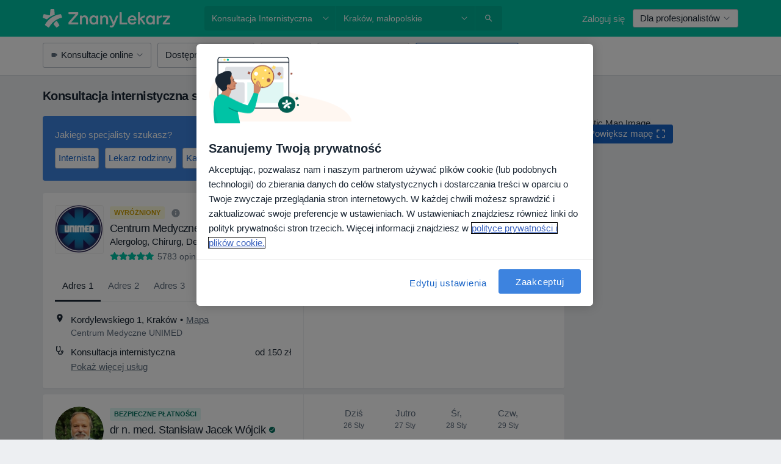

--- FILE ---
content_type: text/html; charset=UTF-8
request_url: https://www.znanylekarz.pl/uslugi-zabiegi/konsultacja-internistyczna/krakow
body_size: 130137
content:

<!DOCTYPE html>
<html lang="pl" region="pl" class="spaces-height-tweak">
<head>
<!--
--------------------------------
We are looking for outstanding talent! Since you are interested in our code, maybe you are also interested in becoming part of our team.
We look forward to seeing you: https://docplanner.tech/careers
--------------------------------
-->
	
			<link rel="preconnect" href="//cookie-cdn.cookiepro.com"/>
		<link rel="preconnect" href="//platform.docplanner.com/"/>
		
		
		<link rel="preconnect" href="//s3-eu-west-1.amazonaws.com"/>
		<link rel="preconnect" href="//www.googletagmanager.com"/>
		<link rel="preconnect" href="//www.google-analytics.com"/>
		
							<script type='text/javascript'>
	window.VWO = window.VWO || [];

	window.VWO.init = window.VWO.init || function (state) {
		window.VWO.consentState = state;
	};

	const decodedCookie = decodeURIComponent(document.cookie);

	if (decodedCookie.includes('C0002:1') && (decodedCookie.includes('vwo_consent=2') || decodedCookie.includes('vwo_consent=3'))) {
		window.VWO.init(1);
	}

	function handleVWOConsent(detail) {
		if (detail.includes('C0002')) {
			window.VWO.init(1)
		}else {
			window.VWO.init(3)
		}
	}
</script>
			
			<link rel="preconnect" href="https://dev.visualwebsiteoptimizer.com" />
			<script type='text/javascript' id='vwoCode'>
				window._vwo_code || (function() {
					var account_id=772888,
						version=2.0,
						settings_tolerance=2000,
						hide_element='body',
						hide_element_style = 'opacity:0 !important;filter:alpha(opacity=0) !important;background:none !important',
						/* DO NOT EDIT BELOW THIS LINE */
						f=false,w=window,d=document,v=d.querySelector('#vwoCode'),cK='_vwo_'+account_id+'_settings',cc={};try{var c=JSON.parse(localStorage.getItem('_vwo_'+account_id+'_config'));cc=c&&typeof c==='object'?c:{}}catch(e){}var stT=cc.stT==='session'?w.sessionStorage:w.localStorage;code={use_existing_jquery:function(){return typeof use_existing_jquery!=='undefined'?use_existing_jquery:undefined},library_tolerance:function(){return typeof library_tolerance!=='undefined'?library_tolerance:undefined},settings_tolerance:function(){return cc.sT||settings_tolerance},hide_element_style:function(){return'{'+(cc.hES||hide_element_style)+'}'},hide_element:function(){return typeof cc.hE==='string'?cc.hE:hide_element},getVersion:function(){return version},finish:function(){if(!f){f=true;var e=d.getElementById('_vis_opt_path_hides');if(e)e.parentNode.removeChild(e)}},finished:function(){return f},load:function(e){var t=this.getSettings(),n=d.createElement('script'),i=this;if(t){n.textContent=t;d.getElementsByTagName('head')[0].appendChild(n);if(!w.VWO||VWO.caE){stT.removeItem(cK);i.load(e)}}else{n.fetchPriority='high';n.src=e;n.type='text/javascript';n.onerror=function(){_vwo_code.finish()};d.getElementsByTagName('head')[0].appendChild(n)}},getSettings:function(){try{var e=stT.getItem(cK);if(!e){return}e=JSON.parse(e);if(Date.now()>e.e){stT.removeItem(cK);return}return e.s}catch(e){return}},init:function(){if(d.URL.indexOf('__vwo_disable__')>-1)return;var e=this.settings_tolerance();w._vwo_settings_timer=setTimeout(function(){_vwo_code.finish();stT.removeItem(cK)},e);var t=d.currentScript,n=d.createElement('style'),i=this.hide_element(),r=t&&!t.async&&i?i+this.hide_element_style():'',c=d.getElementsByTagName('head')[0];n.setAttribute('id','_vis_opt_path_hides');v&&n.setAttribute('nonce',v.nonce);n.setAttribute('type','text/css');if(n.styleSheet)n.styleSheet.cssText=r;else n.appendChild(d.createTextNode(r));c.appendChild(n);this.load('https://dev.visualwebsiteoptimizer.com/j.php?a='+account_id+'&u='+encodeURIComponent(d.URL)+'&vn='+version)}};w._vwo_code=code;code.init();})();
			</script>
			
	
						<link rel="preload" href="//platform.docplanner.com/css/jade-dpuikitv3-ccf4255a.css" as="style"/>
					<link rel="preload" href="//platform.docplanner.com/css/jade-search-9dc41cc5.css" as="style"/>
		
									<link rel="preload" href="//platform.docplanner.com/js/goro-basic-30511e08.js" as="script"/>
					
						<link rel="preload" href="//www.googletagmanager.com/gtm.js?id=GTM-PZ83PG" as="script"/>
			<link rel="preload" href="//www.google-analytics.com/analytics.js" as="script"/>
			
	<meta charset="utf-8"/>
	<title>Konsultacja internistyczna w Krakowie - 20 Polecanych Specjalistów i Placówek | ZnanyLekarz.pl</title>

			
	  <script
    src="//cookie-cdn.cookiepro.com/consent/52a1b17d-e5d5-4852-b793-ba27a4656b5d/otSDKStub.js?v=202211201558"
    data-id="onetrust-script"
    data-language="pl"
    type="text/javascript"
    charset="UTF-8"
    data-domain-script="52a1b17d-e5d5-4852-b793-ba27a4656b5d"
  ></script>

<script type="text/javascript">
  function OptanonWrapper() {
	  	  window.OneTrust.OnConsentChanged(({ detail }) => {
		  if (typeof handleVWOConsent !== "undefined" && typeof handleVWOConsent == "function") {
			  handleVWOConsent(detail)
		  }
	  });
	    }
</script>
	
	<link rel="search" type="application/opensearchdescription+xml" title="www.znanylekarz.pl" href="https://www.znanylekarz.pl/opensearch">

			<meta name="description" content="Konsultacja internistyczna w Krakowie. Sprawdź ceny, opinie i umów wizytę online w pierwszym wolnym terminie - wystarczy jedno kliknięcie."/>
	<meta name="robots" content="index,follow"/>
	<meta property="fb:page_id" content="122601654502559"/>
	
		
				<link rel="canonical" href="https://www.znanylekarz.pl/uslugi-zabiegi/konsultacja-internistyczna/krakow"/>
	
				
<meta property="og:image" content="//platform.docplanner.com/img/pl/open-graph/og-v0.png?583464880" />
	
					
<script type="text/javascript">
	var ZLApp = {
		'APICredentials': {},

		'AppConfig': {},
		'Roles' : {
      'IS_CALL_CENTER_AGENT': false,
			'IS_ZLWORKER' : false,
			'IS_CUSTOMER_CARE' : false,
			'IS_DOCTOR': false,
			'IS_FACILITY': false		},

		'Routes' : {},

		'Storage' : {
			session: sessionStorage,
			local: localStorage
		},

		'Modules': {
			CalendarEditionPage : function() {},
			AlgoliaIndexes : {},
			MapsLoader : {}
		},

		'Experiments': {},

		'pushGAEvent': function(options) {
			$(document).ready(function() {
				// Universal Google Analytics Events

				var layerData = $.extend({
					'event': 'gaTriggerEvent',
					'gaEventCategory': options[0],
					'gaEventAction': options[1],
					'gaEventLabel': options[2],
					'gaEventInteraction': options[4]
				}, options[5]);

				dataLayer.push(layerData);
			});
		},
    'pushHSEvent': function(eventValue) {
		  if (window._hsq && _hsq.push) {
				_hsq.push(["trackEvent", eventValue]);
			}
		},
		"Routing" : {
			"generate" : function(name, object) {
				return ZLApp.NativeRouting.generate(name, object);
			}
		},
		'setStorage': function(type, key, value) {
			try {
				var storage = this.Storage[type];

				storage.setItem( key, JSON.stringify(value) );

				return true;
			} catch (exception) {
				return false;
			}
		},
		'getStorage': function(type, key) {
			try {
				var storage = this.Storage[type];

				if (storage && storage.getItem(key) !== undefined && storage.hasOwnProperty(key) === true) {
					return JSON.parse(storage.getItem(key));
				} else {
					return undefined;
				}
			} catch (exception) {
				return undefined;
			}
		},
		'clearStorage': function(type, key) {
			try {
				var storage = this.Storage[type];
				storage.removeItem( key );
				return true;
			} catch (exception) {
				return false;
			}
		},
	};

	// Object container for old stuff
	window.ZL = {};
</script>


<script type="text/javascript">
	ZLApp.CrmConfig = {
		DEFAULT_CURRENCY_CODE: 'PLN',
		DEFAULT_VAT_RATE: 23,
		WITH_ZEROS: false,
		PRICE_TYPE: 'net',
		WEBSOCKET_DOMAIN: 'ws.znanylekarz.pl',
		WEBSOCKET_TOKEN: '2c595f7e-ef38-492e-b088-73e553cf86dd',
	};
</script>




<script>
	ZLApp.Const = {
		'AJAX_ROOT_ROUTE': 'www.znanylekarz.pl',
		'ALGOLIA_API_KEY': '189da7b805744e97ef09dea8dbe7e35f',
		'ALGOLIA_APP_ID': 'docplanner',
		'ALGOLIA_PREFIX': '',
		'ALGOLIA_SUFFIX': '',
		'TESTING_NAME': '',
		'BASE_DOMAIN': 'znanylekarz.pl',
		'BOOKING_APP_BOOK_VISIT': 'umow-wizyte',
		'BOOKING_APP_BOOK_VISIT_SLOTS': 'wybierz-wizyte',
		'BOOKING_SOURCE_ENABLED': true,
		'BREAKPOINTS': {
			'SCREEN_LG_MIN': 1200,
			'SCREEN_MD_MAX': 1199,
			'SCREEN_MD_MIN': 992,
			'SCREEN_SM_MAX': 991,
			'SCREEN_SM_MIN': 768,
			'SCREEN_XS_MAX': 767,
		},
		'RECAPTCHA_SITE_KEY': '6LdoFUseAAAAAEZyELW_Eg38q3kL1A8OaDPwQa5o',
		'COVID_TEST_ID': '185',
		'FLU_VACCINATION_ID': '',
		'CURRENCY': '0 - 0 zł',
		'CURRENT_COUNTRY_NAME': 'Polska',
		'CURRENT_COUNTRY_PHONE_PREFIX': '+48',
		'CURRENT_ROUTE': 'route_search_filter_city_item_service',
		'DOCTOR_REGISTRATION_WITHOUT_VERIFICATION': true,
		'DOMAIN': 'www.znanylekarz.pl',
		'DWH_STATISTICS_URL': 'https://dwh-statistics.znanylekarz.pl',
		'EVENT_TRACKER_URL': 'https://event-tracker.docplanner.com',
		'FACEBOOK_FANPAGE_URL': 'https://www.facebook.com/ZnanyLekarz',
		'FACEBOOK_LOCALE': 'pl_PL',
		'FACILITY_URL': 'https://www.znanylekarz.pl/placowki/__urlname__',
		'FIRST_SOCIAL_LOGIN':  false ,
		'GEOCODER_DOMAIN': 'geocoder.znanylekarz.pl',
		'GOOGLE_API_KEY': 'AIzaSyAPEkgzgNuQ7h-PLlGo4YqglJ0Ht9RIiPk',
		'GOOGLE_APP_ID': '965288796332-0h7v07k49r7ggo08nggbg2sdop6eop7d.apps.googleusercontent.com',
		'GOOGLE_ONE_TAP_REDIRECT_URL': 'https://www.znanylekarz.pl/social-connect/pl_sso?_redirect=https%3A//www.znanylekarz.pl/uslugi-zabiegi/konsultacja-internistyczna/krakow',
		'HAS_UNIFIED_NAVIGATION': false,
		'HUBSPOT_ECOMMERCE_CONTACT': '07420eff-a356-467c-a0b1-a89894bba8a1',
		'HUBSPOT_ID': '442271',
		'ISO_LOCALE': 'pl',
		'IS_LOGGED': false,
		'IS_LOGGED_DOCTOR': false,
		'IS_LOGGED_FACILITY_MANAGER': false,
		'IS_PATIENT_APP': false,
		'IS_PHONE': false,
		'IS_STAGING': false,
		'LANGUAGE_CODE': 'pl_PL',
		'LOADER_IMAGE': '<p class="loader"><img src="//platform.docplanner.com/img/general/user-interface/loader-ready-white.gif?1799301098" alt=""/></p>',
		'LOADER_URL': "//platform.docplanner.com/img/general/user-interface/loader-ready-white.gif?1799301098",
		'LOCALE': 'pl',
		'MARKETING_CONSENT_IS_INFO': false,
		'MARKETING_CONSENT_PRECHECKED': true,
		'FACILITY_MARKETING_CONSENT_PRECHECKED': true,
		'MIN_QUESTION_CHARACTERS': 50,
		'PAGE_TYPE': '/search_results_visits_new',
		'PATIENT_APP_VERSION': '',
		'PATIENT_REQUEST_BASE_URL': 'https://patient-request.znanylekarz.pl',
		'PLATFORM_LINK': '//platform.docplanner.com/',
		'POST_CODE_MASK': '99-999',
		'PROTOCOL': 'https',
		'REFERER': '',
		'SAAS_BASE_DOMAIN': 'docplanner.znanylekarz.pl',
		'SAAS_MANAGEMENT_WIDGET_DOMAIN': 'booking-management.znanylekarz.pl',
		'SEARCH_PATH': "https:\/\/www.znanylekarz.pl\/szukaj",
		'SITE_LANG': 'pl',
		'SITE_NAME': 'ZnanyLekarz',
		'SSO_DOMAIN': 'l.znanylekarz.pl',
		'SSO_SOCIAL_CONNECT': 'https://www.znanylekarz.pl/social-connect/pl_sso?_redirect=',
		'SSO_SOCIAL_CONNECT_REDIRECT_URL': 'https://www.znanylekarz.pl/social-connect/pl_sso?_redirect=https%3A//www.znanylekarz.pl/uslugi-zabiegi/konsultacja-internistyczna/krakow',
		'TERMS_URL': 'https://www.znanylekarz.pl/regulamin',
		'TIMEZONE': '+01:00',
		'UPPERCASE_RATIO_ON_OPINIONS': 50,
		'USER_ID': null,
		'VISIT_URL': '',
		'WIDGETS_APP_URL': 'widgets.znanylekarz.pl',
		'SEARCH_APP_URL': 'https://search.znanylekarz.pl',
		'PSYCHOTHERAPIST_SPECIALIZATION_ID': 152,
		'PSYCHOLOGY_SPECIALIZATION_ID': 93,
		'DOCTOR_CALENDAR_WIDGET_WITH_FILTERS_ENABLED': false,
		'USE_FULL_LIST_OF_INSURANCES_IN_CALENDAR_WIDGET': false,
	};

	ZLApp.isRoute = function(route) {
		if (Array.isArray(route)) {
			return route.indexOf(this.Const.CURRENT_ROUTE) > -1;
		}

		return this.Const.CURRENT_ROUTE === route;
	};
</script>


																																																																																																																																																																																																																											
<script>
	ZLApp.Gate = {"GATE_ADDRESS_EDITION_CUSTOM_REFUND_POLICY":true,"GATE_ADDRESS_ONLINE_CONSULTATION":true,"GATE_ADMIN_CHAT_GDPR":true,"GATE_BOOKING_INSURANCE":false,"GATE_BOOKING_DIRECT_INSURANCE":false,"GATE_SHOW_DISABLED_FACILITY_WIDGET":false,"GATE_AGENDA_NON_DOCTORS_FRONTEND_TEST":false,"GATE_CALENDAR_NOTIFICATION_FIND_OTHER_DOCTOR":true,"GATE_CHECK_YOUR_INSURANCE":false,"GATE_CONTEXTUAL_SEARCH_AT_HOMEPAGE":true,"GATE_COOKIE_CONSENT":true,"GATE_COVID_TEST_SEARCH":false,"GATE_FLU_VACCINATION_SEARCH":false,"GATE_CRM_ECOMMERCE_BLACK_FRIDAY":false,"GATE_CRM_ECOMMERCE_BOLETO":false,"GATE_CRM_ECOMMERCE_IBAN":false,"GATE_CRM_ECOMMERCE_IYZICO_ONE_TIME":false,"GATE_CRM_ECOMMERCE_PAYMENTS_TESTIMONIALS":false,"GATE_CRM_ECOMMERCE_PIX":false,"GATE_CRM_ECOMMERCE_PSE":false,"GATE_CRM_ECOMMERCE_SERVIPAG":false,"GATE_CRM_ECOMMERCE_SHOW_CPL_PRICING_DETAILS":true,"GATE_CRM_ECOMMERCE_WEBSITE":false,"GATE_CRM_ECOMMERCE_WEB_PAY":false,"GATE_CRM_ECOMMERCE_HIDE_PACKAGING_LANDING_CONTACT_FORM":false,"GATE_CRM_ECOMMERCE_TERMS_DETAILS":false,"GATE_CRM_ECOMMERCE_PAYMENT_TERMS":false,"GATE_CRM_IYZICO":false,"GATE_CRM_PAYU":true,"GATE_CRM_USE_SCA_AUTHENTICATION_FLOW":true,"GATE_CRM_USE_SCA_AUTHENTICATION_FLOW_SELECTIVE_BINS":false,"GATE_CRM_REFERRAL_PROGRAM_URL_REDESIGN":false,"GATE_DIRECT_INSURANCES":false,"GATE_DOCTOR_CALENDAR_FILTERS":true,"GATE_DOCTOR_LICENSE_NUMBER":true,"GATE_DOCTOR_PROFILE_TOP_BANNER_TOUCHPOINT":true,"GATE_DOCTOR_REGISTRATION_EMAIL_CONFIRMATION":false,"GATE_DOCTOR_STATISTICS_VIDEO":true,"GATE_OPENING_HOURS":false,"GATE_ECOMMERCE_PREMIUM_LANDING_MODAL":false,"GATE_ECOMMERCE_PREMIUM_LANDING_MODAL_MARKETING":false,"GATE_ECOMMERCE_PRICING_WEBSITE_ON_DEFAULT":false,"GATE_ECOMMERCE_WEBSITE_TOGGLE_ADDITIONAL_TEXT":true,"GATE_ECOMMERCE_THANK_YOU_PAGE_NEW_ONBOARDING_WIZARD":false,"GATE_ECOMMERCE_UNPAID_INVOICES_MODAL":true,"GATE_PRELOAD_GTM":true,"GATE_ENABLE_LICENSE_NUMBER_VERIFICATION":false,"GATE_FACILITY_CALENDAR_SERVICE_STEP":true,"GATE_FACILITY_CALENDAR_SORT_BY_NAME":false,"GATE_FACILITY_PROFILE_TOP_BANNER_TOUCHPOINT":true,"GATE_FACILITY_REGISTRATION":true,"GATE_FACILITY_REGISTRATION_EMAIL_CONFIRMATION":true,"GATE_FACILITY_SERVICES_TABLE":true,"GATE_REFACTORED_FACILITY_ITEM_ABOUT":false,"GATE_FIND_ANOTHER_SPECIALIST_WHEN_NO_AVAILABILITY":false,"GATE_GDPR_MARKETING_CONSENT_MANDATORY":false,"GATE_GDPR_REGISTRATION_INFORMATION":false,"GATE_GENERAL_MARKETING_AGREEMENT":false,"GATE_GOOGLE_ONE_TAP_LOGIN":false,"GATE_HIDE_NEARBY_DOCTORS_ON_NON_COMMERCIAL_PROFILE":false,"GATE_HIDE_PRICES_FOR_PATIENTS_WITH_INSURANCE":false,"GATE_HOMEPAGE_PATIENT_APP_BANNER":true,"GATE_HUBSPOT":true,"GATE_INSURANCE_PLANS":false,"GATE_LOCATION_DETAILS":true,"GATE_MODERATION_DOCTOR_ITEM_REQUIRED":false,"GATE_MODERATION_DOCTOR_ITEM_SPECIALIZATION":false,"GATE_MODERATION_DOCTOR_SPECIALIZATION":true,"GATE_MODERATION_EDIT_OPINION_BY_MODERATOR":true,"GATE_MODERATION_OPINION_TRUST_SCORE_DISPLAY":true,"GATE_MODERATION_AUTOMODERATOR_PARAMS_BUTTON_DISPLAY":true,"GATE_MODERATION_PANEL_DOCTOR_NEW_BY_SELF":false,"GATE_MODERATION_SPECIALIZATION_DOCUMENT_VERIFICATION":true,"GATE_NEW_SEARCH_DISTRICT_FILTERS":false,"GATE_NEW_SEARCH_FORCE_DOCTORS_ON_LANDING_PAGES":false,"GATE_NEW_SEARCH_ONLINE_CONSULTATION_BANNER":true,"GATE_NEW_SEARCH_PATIENT_APP_BANNER":true,"GATE_ONLINE_CONSULTATION_CALENDAR_PAYMENT_TIP":true,"GATE_ONLINE_LANDING_REAL_TESTIMONIALS":true,"GATE_OPINIONS_NEW_FLOW_SAMPLE_OPINIONS":false,"GATE_OPINIONS_NEW_FLOW_REQUIRE_LOGIN_JUST_BEFORE_SUBMIT":false,"GATE_OPINION_SIGNATURE_HIDE":false,"GATE_OPINION_SORTING_SHOW":false,"GATE_PB_DECIMAL_PART_IN_PRICES":true,"GATE_ENABLE_ALL_PATIENT_APP_BANNER":true,"GATE_ENABLE_BROWSER_CHAT_PATIENT_APP_BANNER":true,"GATE_QA_PATIENT_APP_BANNER":true,"GATE_USE_NEW_MESSENGER_APP":true,"GATE_CHAT_ENABLE_NEW_ON_LOAD_BANNER":true,"GATE_CHAT_ENABLE_NEW_ON_LOAD_CONFIRMATION_BANNER":true,"GATE_DEEPLINK_SEND_DIRECT_REGISTRATION_TRACKING":true,"GATE_DLP_VWO_EXPERIMENT_ENABLED":false,"GATE_ENABLE_DLP_SURVEY":false,"GATE_Q_AND_A":true,"GATE_Q_AND_A_ALLOW_PRIVATE_QUESTIONS":false,"GATE_Q_AND_A_ANSWER_MODERATION":false,"GATE_Q_AND_A_PRIVATE_QUESTIONS_PANEL_VUE":false,"GATE_RECURRING_CREDIT_CARD_PAYMENT":true,"GATE_SAVE_DOCTOR_PROFILE":true,"GATE_SAVE_DOCTOR_PROFILE_NON_LOGGED":true,"GATE_SENTRY_JS":true,"GATE_DATADOG_RUM_JS":true,"GATE_SENTRY_PERFORMANCE_TRACING":true,"GATE_SEO_ENABLE_NEW_DOCTOR_HOMEPAGE_SECTION":true,"GATE_SHOW_ADDRESS_FACILITY_WARNING":true,"GATE_SHOW_DOCTOR_PROFILE_EDITION_DESCRIPTION":true,"GATE_HIDE_REQUEST_SERVICES":true,"GATE_SHOW_GDPR_CHECKBOX":false,"GATE_SHOW_PHONE_ON_NON_COMMERCIAL_DOCTORS":false,"GATE_SLOT_RELEASED":true,"GATE_STRONG_PASSWORD_VALIDATOR":true,"GATE_TIMEZONE_ONLINE_CONSULTATION":false,"GATE_TURKISH_LAW_COMPLIANCE":false,"GATE_USER_REGISTRATION_EMAIL_CONFIRMATION":true,"GATE_VUE_LOCATION_AUTOCOMPLETE_LOGS":false,"GATE_VUE_WIDGETS":true,"GATE_WEBSOCKETS":true,"GATE_MODERATION_SPECIALIZATION_DOCUMENT_VERIFICATION_SENT_EMAIL":true,"GATE_TEST_ACCOUNTS_DASHBOARD_FACILITY_ACCOUNTS_TOGGLE":true,"GATE_OPINION_ACTIVATION_AND_EMAIL_VERIFICATION_VIA_EMAIL":false,"GATE_RECAPTCHA_ENTERPRISE_OPINIONS_FLOW":true,"GATE_OPINIONS_REMOVE_OTHER_FROM_LOCATION_DROPDOWN":false,"GATE_ECOMMERCE_USE_IFRAME":false,"GATE_DOCTOR_REGISTRATION_MODERATION_PANEL":true,"GATE_CRM_FIRST_CLASS_ECOMMERCE_PROMOTION":false,"GATE_OPINIONS_FOR_FACILITIES":false,"GATE_UNSUBSCRIBE_SMS_FOOTER":true,"GATE_OPINIONS_FACILITY_DOCTOR_DROPDOWN":false,"GATE_OPINIONS_FACILITY_ADDRESSES_DROPDOWN":false,"GATE_PATIENT_REQUEST_BUTTON":false,"GATE_ENABLE_PATIENT_REQUEST_WEBVIEW":false,"GATE_USE_NEW_PATIENT_REQUEST_PAGE":false,"GATE_PATIENT_REQUEST_VERIFICATION_STEP":false,"GATE_DOCTOR_OUT_OF_OFFICE":false,"GATE_GET_DOCTOR_CERTIFICATE":true,"GATE_CRM_ECOMMERCE_PACKAGING_LANDING":true,"GATE_CRM_ECOMMERCE_PACKAGING_LANDING_HIDE_ICONS":false,"GATE_CRM_ECOMMERCE_CUSTOMER_SUPPORT_SECTION":true,"GATE_REQUEST_PROFILE_CHANGES_WITH_TEXT_BOX":false,"GATE_FETCH_CUSTOMER_DATA_BY_TAX_NUMBER":true,"GATE_ECOMMERCE_ACCEPT_COMPANY_GMB":true,"GATE_CRM_CUSTOMER_TAX_NUMBER_NOT_REQUIRED":false,"GATE_BULK_OBJECT_VERIFICATION":true,"GATE_USER_TOOL_V2":true,"GATE_BANNER_REDIRECT_TO_LISTING":true,"GATE_SHOULD_CHECK_BOOKABLE_SERVICES_ON_FACILITY_PROFILE":true,"GATE_SHOULD_CHECK_BOOKABLE_DOCTORS_ON_FACILITY_PROFILE":true,"GATE_NEW_SEARCH_HIDE_DOCTOR_SERVICES":false,"GATE_SHOW_PRICE_INCREASE_MODAL":false,"GATE_OPINIONS_ABUSE_REPORT_VIA_EMAIL_POSSIBLE":false,"GATE_TRUST_BANNER_CERTIFICATES_PL":true,"GATE_USE_TEST_COOKIEPRO":false,"GATE_CHAT_SEND_HEALTH_PROFILE_BUTTON":false,"GATE_DOCTOR_SPECIALIZATION_IN_PROGRESS":true,"GATE_PATIENT_APP_EVENT_INTERCEPTOR":true,"GATE_DP_SPACES_HEADER":true,"GATE_CRM_ECOMMERCE_PACKAGING_LANDING_FUTURE_PRICINGS":false,"GATE_DE_SEARCH_FILTER_SLOTS_BY_INSURANCE_PROVIDER":false,"GATE_ENABLE_EFR_DEEPLINK_PARAM":true,"GATE_ENABLE_UNLEASH_FOR_DLP":true,"GATE_ENABLE_UNLEASH_CACHING_FOR_DLP":false,"GATE_VISIBILITY_SPACE_PROMO_MATERIALS_PAGE":true,"GATE_FACILITY_PROFILE_PRICE_RANGES":true,"GATE_VISIBILITY_SPACE_FIRST_CLASS_PAGE":true,"GATE_FACILITY_PROFILE_GROUP_SERVICES_BY_DESCRIPTION":true,"GATE_OPINION_VERIFIED_BY_PAYMENT":true,"GATE_OPINION_MERGED_VERIFICATION_BADGES_FRONTEND":true,"GATE_NEW_DOCTOR_REGISTRATION_FLOW":true,"GATE_PRE_REGISTER_STEP":true,"GATE_DOCTOR_WELCOME_MODAL":true,"GATE_Q_AND_A_PATIENT_PANEL_SHOW_ALL":true,"GATE_SEARCH_MED24_BANNER":true,"GATE_DOCTOR_DASHBOARD":true,"GATE_NEW_SERVICES_SECTION_WITH_CUSTOM_NAMES":true,"GATE_SAAS_FOR_FREEMIUM":false,"GATE_FIRST_CLASS_LANDING_PAGE_MODALITIES":true,"GATE_CALENDAR_REQUEST_PHONE_NUMBER":true,"GATE_SHOW_ASK_FOR_CALENDAR_MODAL":true,"GATE_GOOGLE_ONE_TAP_LOGIN_MOVED_FROM_GTM":true,"GATE_SHOW_STATISTICS_ICON":true,"GATE_DOCTOR_DASHBOARD_CALENDAR_REQUESTS":true,"GATE_ENABLE_SAAS_INSURANCE_CONFIGURATION":false,"GATE_INSURANCE_CONFIGURATION_TEMPORARY_PMS_WORKAROUND":false,"GATE_SHOW_NEAR_ME":true,"GATE_OOPS_WIDGET":true,"GATE_FACILITY_PROFILE_MERGE_SERVICES_FOR_MULTIPLE_SPECS":true,"GATE_CRM_SHOW_ECOMMERCE_SECURE_PAYMENT_TEXT":false,"GATE_DOCTOR_PROFILE_EDITION_GENDER_ALLOW_OTHER":true,"GATE_ENABLE_ADDITIONAL_ONLINE_RESULTS_EXPERIMENT":true,"GATE_ENABLE_RADIUS_SEARCH_RESULTS_EXTENSION":true,"GATE_CRM_SHOW_ECOMMERCE_NOA_TERMS_2":true,"GATE_PHARMACIES_SEARCH":false,"GATE_SEARCH_ASSISTANT_EXPERIMENT_AUTO_SHOW":false,"GATE_SEARCH_ASSISTANT_BANNER_EXPERIMENT":false,"GATE_SEARCH_ASSISTANT_EXPERIMENT_SA_FROM_AUTOCOMPLETE":false,"GATE_SEARCH_ASSISTANT_BANNER_MIXED_QUESTIONS_EXPERIMENT":false,"GATE_VISIBILITY_EXPERIMENT":false,"GATE_BOOKING_PUBLIC_INSURANCE_FLOW_FRONTEND":true,"GATE_SEARCH_INSURANCE_LISTINGS_FILTER_PROCESSING":false,"GATE_MARKETPLACE_PAYMENTS_BNPL_RESCHEDULES":true,"GATE_VISIBILITY_ADDRESS_EDITOR_VALIDATION_DOCTOR":true,"GATE_VISIBILITY_ADDRESS_EDITOR_VALIDATION_FACILITY":true,"GATE_DOCTOR_NEW_MODERATION_NEW_ENDPOINT":true,"GATE_PB_INSURANCES_AVAILABILITY_SEARCH":false,"GATE_VISIBILITY_SA_HIDE_LIVE_LOCATION_QUESTION":false,"GATE_PB_AB_TEST_AVAILABILITY_CALENDAR":true,"GATE_CRM_NOA_PROMO_BLACK_FRIDAY":false,"GATE_CRM_NOA_PROMO_BLACK_FRIDAY_PRICE_INFO":false,"GATE_DOCTOR_REGISTRATION_LICENSE_REQUIRED_BY_SPECIALIZATION":false,"GATE_SUPPORT_DOCUMENT_UPLOAD_WITH_LICENSE_NUMBER":true,"GATE_ADDRESS_EDITOR_STREET_NUMBER_NOT_MANDATORY":false,"GATE_VISIBILITY_FC_PAGE_BLACK_FRIDAY_PROMO":false,"GATE_KEEP_DOCTOR_LICENSE_NUMBER_HIDDEN_IN_PROFILE":false,"GATE_VISIBILITY_WATSONIZED_WIDGET_CONFIGURATION":false,"GATE_DOCTOR_REGISTRATION_LICENSE_NUMBER_PAGE":false,"GATE_DOCTOR_REGISTRATION_VALUE_PROPOSITION_ASIDE":true,"GATE_ADDRESS_EDITOR_ZIP_CODE_NOT_MANDATORY":false,"GATE_ENABLE_SASS_ONLY_WIDGET_BY_DEFAULT":true,"GATE_DISPLAY_LINK_WHITE_LABEL_WIDGET":false};

	ZLApp.isGranted = function(gate) {
		return this.Gate[gate];
	};
</script>


	<script>
		ZLApp.Lang = {
						"@Disease": "choroba",
			"@List": "lista",
			"@Map": "mapa",
			"abandoned_cart_button": "Potwierd\u017a termin",
			"abandoned_cart_description": "Aby um\u00f3wi\u0107 wizyt\u0119, doko\u0144cz proces rezerwacji.",
			"abandoned_cart_header": "Twoja wizyta nie zosta\u0142a jeszcze potwierdzona",
			"add": "Dodaj",
			"add_patient": "Dopisz pacjenta",
			"address": "Adres",
			"addresses_with_no_online_booking": "Adresy bez mo\u017cliwo\u015bci rezerwacji online (%{count})",
			"advance_schedule_calendar_address": "Adres",
			"agenda_visit_manage_cancel_visit_modal": "Twoja wizyta zosta\u0142a anulowana.",
			"agenda_visit_manage_confirm_visit_modal": "Dzi\u0119kujemy! Prosimy o punktualne przybycie.",
			"are_you_sure": "Jeste\u015b pewien?",
			"autocomplete_disease": "choroba",
			"autocomplete_loading": "Szukamy wynik\u00f3w",
			"autocomplete_search_empty": "Czego szukasz?",
			"autocomplete_search_prefix": "Wyszukaj",
			"autocomplete_specialization": "Specjalizacja",
			"booking_sms_conf_after_resend_hint": "Wys\u0142ali\u015bmy SMS ponownie! Tym razem powinien doj\u015b\u0107 szybciej ni\u017c w 2 minuty. ",
			"brand_doctors": "lekarzy",
			"calendar_placeholder_title": "Umawianie na ZnanyLekarz",
			"call": "Zadzwo\u0144",
			"cancel": "Anuluj",
			"changes_sent_to_moderation": "Zmiana zosta\u0142a wys\u0142ana do moderacji. Tre\u015b\u0107 nie b\u0119dzie widoczna na profilu do momentu akceptacji przez moderatora.",
			"chat_error_message": "Spr\u00f3buj od\u015bwierzy\u0107 stron\u0119 aby zobaczy\u0107 najnowsze wiadomo\u015bci.",
			"check_other_calendars": "Poka\u017c adresy z kalendarzem",
			"clinics_autocomplete": "Centrum medyczne",
			"close": "Zamknij",
			"comment_should_not_capitalize": "Komentarz nie powinien by\u0107 pisany wielkimi literami",
			"comment_to_short": "Opinia musi mie\u0107 przynajmniej %minCharacters% znak\u00f3w, aktualnie ma %currentCount%.",
			"common_refresh": "Od\u015bwie\u017c",
			"components.question.doctor.book": "Um\u00f3w wizyt\u0119",
			"confirm_when_slot_remove": "Na pewno chcesz usun\u0105\u0107 te terminy?",
			"congratulations_reminders_set": "Gratulujemy, ustawiono przypomnienie.",
			"currency_suffix": "%{currency_code} z\u0142",
			"disable": "wy\u0142\u0105cz",
			"doctor_all_addresses": "Adresy (%{count})",
			"doctor_all_addresses_one": "Adres",
			"doctor_autocomplete": "Specjalista",
			"doctor_edition_facility_type_header": "Rodzaj adresu",
			"doctor_edition_online_office_name": "Nazwa gabinetu online",
			"doctor_opinions_show_opinions": "Poka\u017c opinie",
			"doctor_profile_add_opinion": "Dodaj opini\u0119",
			"doctor_service": "Us\u0142uga",
			"doctor_verificated_successfully": "Ten lekarz potwierdzi\u0142 wiarygodno\u015b\u0107 danych na swoim profilu",
			"doctor_with_calendar": "Brak wizyt",
			"edit": "edytuj",
			"edit_visit_patient": "Edytuj pacjenta",
			"enable": "w\u0142\u0105cz",
			"errorTryLater": "Wyst\u0105pi\u0142 b\u0142\u0105d. Spr\u00f3buj jeszcze raz.",
			"error_while_uploading_photos": "Nasz serwer ma problem z przetworzeniem Twoich zdj\u0119\u0107. Spr\u00f3buj zmniejszy\u0107 ich rozmiary lub dodawa\u0107 je pojedynczo.",
			"expand_map": "Powi\u0119ksz map\u0119",
			"facility": "Plac\u00f3wka",
			"facility_listing_context_alert": "Zmiana specjalizacji, adresu b\u0105d\u017a wyb\u00f3r konkretnego lekarza mo\u017ce spowodowa\u0107, \u017ce wy\u015bwietlane terminy nie b\u0119d\u0105 spe\u0142nia\u0107 wybranych wcze\u015bniej kryteri\u00f3w (us\u0142uga czy ubezpieczenie).",
			"facility_name_plaxeholder": "np. Specjalistyczny Gabinet Diagnostyki Ginekologiczno - Po\u0142o\u017cniczej",
			"fieldNotEmpty": "To pole nie mo\u017ce by\u0107 puste",
			"filter_info_box": "U\u017cyj filtr\u00f3w aby otrzyma\u0107 wyniki bardziej dostosowane do Twoich potrzeb.",
			"finish": "Zako\u0144cz",
			"forward": "Dalej",
			"from": "Od",
			"generic-book-appointment": "Um\u00f3w wizyt\u0119",
			"google_calendar_cancel_sync_text": "Czy na pewno chcesz anulowa\u0107 synchronizacj\u0119?",
			"import_address_name": "Nazwa gabinetu",
			"incorrect_date": "Nieprawid\u0142owa data!",
			"insurance_box_title": "Szukasz lekarza z konkretnym planem ubezpieczeniowym? Sprawd\u017a poni\u017csze opcje",
			"internal_number_warning": "Po rozpocz\u0119ciu po\u0142\u0105czenia wprowad\u017a numer wewn\u0119trzny:",
			"less": "mniej",
			"license_verification_doctor_profile_modal_body": "Perfil sob verifica\u00e7\u00e3o da Doctoralia. As informa\u00e7\u00f5es publicadas neste perfil foram geradas exclusivamente pelo usu\u00e1rio, e n\u00e3o foram apuradas ainda pela Doctoralia. At\u00e9 a verifica\u00e7\u00e3o deste perfil, sugerimos que confirme a veracidade junto ao conselho da especialidade correspondente, ex.: CFM, CFP, CFO.",
			"link_doctor_to_clinic.choose_clinic.placeholder": "Zacznij wpisywa\u0107, aby wyszuka\u0107 plac\u00f3wk\u0119",
			"link_doctor_to_clinic.choose_clinic.title": "Wybierz plac\u00f3wk\u0119, w kt\u00f3rej pracujesz",
			"loadingWait": "Trwa \u0142adowanie. Prosz\u0119 czeka\u0107...",
			"map": "mapa",
			"map_empty_state_CTA": "Przybli\u017c map\u0119 lub poruszaj si\u0119 po niej, by zobaczy\u0107 wi\u0119cej wynik\u00f3w",
			"map_empty_state_copy_generic": "Nie ma takich specjalist\u00f3w w okolicy",
			"map_empty_state_copy_spec": "Brak %dentists% w tej okolicy",
			"map_search": "Szukaj w tej okolicy",
			"map_test_modal_CTA": "Wr\u00f3c do listy specjalist\u00f3w",
			"map_test_modal_text": "Ju\u017c wkr\u00f3tce zostanie uruchomiona pe\u0142na wersja tej podstrony.",
			"map_test_modal_text_headline": "Strona w budowie.",
			"mobile_sign_as": "Podpisz si\u0119 jako",
			"mobile_specialization": "Specjalizacja",
			"mobile_visit_try_again": "Spr\u00f3buj ponownie",
			"more": "wi\u0119cej",
			"move_visit": "prze\u0142\u00f3\u017c wizyt\u0119",
			"no": "Nie",
			"no_calendar_in_your_location": "Brak kalendarza w Twojej lokalizacji.",
			"no_open_slots": "Brak wolnych termin\u00f3w",
			"no_results_for": "Nie znaleziono wynik\u00f3w wyszukiwania dla",
			"no_slots_facility_cta": "Poka\u017c profil",
			"no_slots_facility_info": "Brak dost\u0119pnych specjalist\u00f3w z wolnymi terminami w tym centrum medycznym.",
			"online_consultation_doc_card_label": "Oferuje konsultacje online",
			"pagination_next": "Nast\u0119pna",
			"pagination_previous": "Poprzednia",
			"panel_delete-me-modal_no": "Zatrzymaj konto",
			"panel_delete-me-modal_yes": "Usu\u0144 konto",
			"patient_visit_cancel_modal_confirm": "Czy na pewno chcesz odwo\u0142a\u0107 wizyt\u0119?",
			"patients_marketing_consent_modal_cta_no": "Nie, dzi\u0119kuj\u0119",
			"patients_marketing_consent_modal_cta_yes": "Tak, chc\u0119 dostawa\u0107 informacje od ZnanyLekarz",
			"patients_marketing_consent_modal_desc": "Otrzymuj informacje o naszych nowych funkcjonalno\u015bciach i us\u0142ugach. Dzi\u0119ki temu w pe\u0142ni wykorzystasz ZnanyLekarz, aby dba\u0107 o zdrowie swoje i bliskich.",
			"patients_marketing_consent_modal_legal_txt": "Aby m\u00f3c dzieli\u0107\u00a0si\u0119 z Tob\u0105 nowo\u015bciami na ZnanyLekarz, potrzebujemy Twojej zgody. Mo\u017cesz wycofa\u0107 j\u0105\u00a0w dowolnym momencie.",
			"patients_marketing_consent_modal_legal_txt_learn_more": "Dowiedz si\u0119 wi\u0119cej w naszej polityce prywatno\u015bci.",
			"patients_marketing_consent_modal_legal_txt_tooltip": "Potrzebujemy Twojej zgody, aby m\u00f3c zaoferowa\u0107 Ci najlepsze do\u015bwiadczenia w korzystaniu z naszego serwisu. Pami\u0119taj, \u017ce w ka\u017cdym momencie mo\u017cesz wycofa\u0107 zgod\u0119. <a href=\"https:\/\/www.znanylekarz.pl\/prywatnosc\">Dowiedz si\u0119 wi\u0119cej w naszej polityce prywatno\u015bci.<\/a>",
			"patients_marketing_consent_modal_title": "Nie przegap nowo\u015bci",
			"price_from": "Od %price%",
			"provide_visit_location": "Podaj miejsce wizyty",
			"qna_question_delete_confirm": "Czy na pewno chcesz usun\u0105\u0107 to pytanie?",
			"rate_error": "Aby doda\u0107 opini\u0119 musisz wybra\u0107 ocen\u0119.",
			"registration.facility.user_position.doctor": "Lekarz",
			"reminder_removed": "Przypomnienie zosta\u0142o usuni\u0119te",
			"remove_slot_error_message": "Usuni\u0119cie terminu nie powiod\u0142o si\u0119",
			"removing": "Usuwanie",
			"reset_filters": "Wyczy\u015b\u0107",
			"saving": "Zapisuj\u0119\u2026",
			"search_all_filters": "Wszystkie filtry",
			"search_calendar_missing": "Brak kalendarza",
			"search_doctors": "Szukaj lekarzy",
			"search_error_no_location": "Nie mo\u017cna ustali\u0107 lokalizacji u\u017cytkownika. ",
			"search_filter_calendar": "Umawianie na ZnanyLekarz",
			"search_filter_calendar_description": "Poka\u017c specjalist\u00f3w, do kt\u00f3rych mo\u017cesz um\u00f3wi\u0107 si\u0119\u00a0na portalu ZnanyLekarz",
			"search_filter_clinics": "Centrum medyczne",
			"search_filter_dates_per_date": "Termin wizyty",
			"search_filter_diseases": "Choroby",
			"search_filter_districts": "Dzielnice",
			"search_filter_doctors": "Lekarze",
			"search_filter_doctors_clinics": "Lekarze i centra medyczne",
			"search_filter_entity_type": "Rodzaj wynik\u00f3w",
			"search_filter_insurances": "Ubezpieczenia",
			"search_filter_kids_friendly": "Przyjmuje dzieci",
			"search_filter_kids_friendly_description": "Specjali\u015bci, kt\u00f3rzy przyjmuj\u0105 m\u0142odszych pacjent\u00f3w",
			"search_filter_payment_methods": "Metody p\u0142atno\u015bci",
			"search_filter_services": "Us\u0142ugi",
			"search_filter_specializations": "Specjalizacje",
			"search_in_doctors": "Znajd\u017a specjalist\u0119 \"%{QUERY}\"",
			"search_in_facilities": "Znajd\u017a centrum medyczne \"%{QUERY}\"",
			"search_see_profile": "Zobacz profil",
			"search_sort_by": "Sortowanie",
			"search_sorter": "Sortowanie",
			"search_sorter_availability": "Najwcze\u015bniejszy wolny termin",
			"search_sorter_factor_based": "Rekomendowani",
			"search_sorter_rating": "Najlepiej ocenieni",
			"search_sorter_recommended": "sugerowani",
			"search_whole_website": "Szukaj \"%phrase%\" w ca\u0142ym serwisie",
			"selectService": "Wybierz us\u0142ug\u0119",
			"selectSpecialization": "Wybierz specjalizacj\u0119",
			"select_choose": "---- wybierz ----",
			"selected": "Wybranych",
			"send_opinion": "Wy\u015blij opini\u0119",
			"services_and_prices_no_price": "Brak ceny",
			"set_visit_button": "Um\u00f3w wizyt\u0119",
			"show_all_cities": "Wszystkie miasta",
			"show_more": "zobacz wi\u0119cej",
			"show_phone": "Poka\u017c numer",
			"show_yesterday": "Poka\u017c wczorajszy dzie\u0144",
			"super_doctor_mail_CTA_see_all_opinions": "Zobacz wszystkie opinie",
			"terms_of_visits_addition": "Dodawanie termin\u00f3w wizyt",
			"toast_remove_slot_title": "Termin usuni\u0119ty!",
			"toast_undo_remove_slot_title": "Termin przywr\u00f3cony!",
			"unexpected_error": "Wyst\u0105pi\u0142 nieoczekiwany b\u0142\u0105d!",
			"unsaved_changes": "Wygl\u0105da na to, \u017ce wprowadzone przez Ciebie zmiany nie zosta\u0142y zapisane. Czy chcesz pozosta\u0107 na tej stronie, by m\u00f3c je zapisa\u0107?",
			"validation.email": "Podaj prawid\u0142owy adres e-mail",
			"validation.maxLength": "Ta warto\u015b\u0107 jest za d\u0142uga. Powinna mie\u0107 %{max} lub mniej znak\u00f3w.",
			"validation.minLength": "Ta warto\u015b\u0107 jest za kr\u00f3tka. Powinna mie\u0107 %{min} lub wi\u0119cej znak\u00f3w. ",
			"validation.required": "To pole jest wymagane",
			"validator_email": "Podaj prawid\u0142owy adres e-mail",
			"validator_required": "To pole jest wymagane",
			"visit_details_saving_progress": "Trwa zapisywanie...",
			"visit_details_visit_cancelled": "Wizyt\u0119 odwo\u0142ano",
			"visit_out_of_schedule": "Termin poza grafikiem",
			"visit_report_select_all": "Wybierz wszystko",
			"visit_select_date": "Wybierz termin wizyty",
			"wait_a_moment": "Poczekaj chwil\u0119...",
			"warning": "Uwaga",
			"we_are_checking_your_localization": "Szukamy Twojej lokalizacji...",
			"widget_default_specialist": "specjalista",
			"widget_show_reviews": "Poka\u017c opinie",
			"yes": "Tak",
			"you_have_x_custom_calendar_configs": "masz $amount tygodni ze zmienionym grafikiem",
			"you_need_characters": "Musisz napisa\u0107 jeszcze: %{currentCount} znak\u00f3w.",
			"your_account_demo_1": "Sprawd\u017a jak dzia\u0142a nowa lista wizyt",
			"your_account_demo_2": "Zamiast przewija\u0107 list\u0119 mo\u017cesz wybra\u0107 odpowiedni dzie\u0144 z kalendarza",
			"your_account_demo_3": "Jednym przyciskiem zapiszesz pacjenta na dowolny dost\u0119pny termin",
			"your_account_demo_4": "Mo\u017cesz wybra\u0107 list\u0119 dla jednego z adres\u00f3w",
			"your_account_demo_5": "Mo\u017cesz edytowa\u0107 wizyty wcze\u015bniej wpisane przez siebie",
			"your_account_demo_6": "Kliknij w pozycj\u0119 na li\u015bcie, \u017ceby zobaczy\u0107 szczeg\u00f3\u0142owe informacje",
	
			'all_specs': 'Wszystkie\u0020specjalizacje',
			'banner_promote_app_cta_2': 'Przejd\u017A\u0020do\u0020aplikacji',
			'banner_promote_app_text_1': 'Pobierz\u0020nasz\u0105\u0020aplikacj\u0119\u0020i\u0020odkryj\u0020przyjazn\u0105\u0020opiek\u0119\u0020medyczn\u0105.',
			'call_center_info_placeholder_transport': 'np.\u0020\u0022Wej\u015Bcie\u0020od\u0020ty\u0142u\u0020budynku,\u0020naprzeciwko\u0020centrum\u0020handlowego,\u0020mo\u017Cna\u0020dojecha\u0107\u0020tramwajem\u0020nr\u00202,\u00205,\u00207\u0022',
			'directions_parking': 'Wskaz\u00F3wki\u0020dojazdu\u0020i\u0020parking',
			'docplanner_payments_action_required': 'P\u0142atno\u015Bci\u0020\u002D\u0020wymagana\u0020aktualizacja\u0020konta',
			'docplanner_payments_action_required_tip1': 'Twoje\u0020konto\u0020wymaga\u0020aktualizacji.\u0020',
			'docplanner_payments_action_required_tip2': 'Przejd\u017A\u0020na\u0020stron\u0119\u0020naszego\u0020operatora\u0020p\u0142atno\u015Bci\u0020w\u0020celu\u0020uzupe\u0142nienia\u0020niezb\u0119dnych\u0020informacji.',
			'docplanner_payments_action_required_update_button': 'Zaktualizuj',
			'doctor_edition_remote_instructions_header': 'Szczeg\u00F3\u0142y\u0020dotycz\u0105ce\u0020po\u0142\u0105czenia',
			'doctor_edition_remote_instructions_placeholder': 'Wpisz\u0020instrukcje\u0020tutaj',
			'doctor_edition_remote_instructions_tip': 'Podane\u0020przez\u0020Ciebie\u0020informacje\u0020\u0028numer\u0020telefonu,\u0020email\u0029\u0020b\u0119d\u0105\u0020widoczne\u0020dla\u0020pacjent\u00F3w\u0020dopiero\u0020po\u0020um\u00F3wieniu\u0020wizyty.',
			'doctor_panel_address_details': 'Informacje,\u0020kt\u00F3re\u0020pacjent\u0020mo\u017Ce\u0020zobaczy\u0107\u0020po\u0020um\u00F3wieniu\u0020wizyty,\u0020a\u0020kt\u00F3re\u0020pomog\u0105\u0020mu\u0020dotrze\u0107\u0020do\u0020Twojego\u0020gabinetu,\u0020np.\u0020opis\u0020lokalizacji,\u0020wej\u015Bcia\u0020do\u0020budynku,\u0020dojazdu\u0020komunikacj\u0105\u0020miejsk\u0105\u0020lub\u0020samochodem.',
			'has_unpaid_invoices_btn': 'Wybierz\u0020metod\u0119\u0020p\u0142atno\u015Bci',
			'has_unpaid_invoices_content': 'Mo\u017Cesz\u0020zap\u0142aci\u0107\u0020online\u0020lub\u0020za\u0020po\u015Brednictwem\u0020przelewu\u0020bankowego.',
			'has_unpaid_invoices_title': 'Masz\u0020nieop\u0142acon\u0105\u0020faktur\u0119\u0020na\u0020swoim\u0020koncie.',
			'marketplace_account_rejected_account_apology_information': 'Przepraszamy\u0020za\u0020niedogodno\u015Bci\u0020i\u0020dzi\u0119kujemy\u0020za\u0020cierpliwo\u015B\u0107.',
			'marketplace_account_rejected_account_header': 'P\u0142atno\u015Bci\u0020\u002D\u0020Twoje\u0020konto\u0020zosta\u0142o\u0020tymczasowo\u0020zawieszone',
			'marketplace_account_rejected_account_header_description': 'Twoje\u0020konto\u0020zosta\u0142o\u0020tymczasowo\u0020zawieszone\u0020przez\u0020naszego\u0020operatora\u0020p\u0142atno\u015Bci.',
			'marketplace_account_rejected_account_work_in_progress': 'Pracujemy\u0020niestrudzenie,\u0020aby\u0020Twoje\u0020konto\u0020jak\u0020najszybciej\u0020by\u0142o\u0020w\u0020pe\u0142ni\u0020funkcjonalne.',
			'pricing-terms-modal-unilateral-changed-of-plan-title': 'Important\u003A\u0020unilateral\u0020contract\u0020change',
			'pricing-terms-modal-unilateral-changed-of-plan-descr': 'In\u0020order\u0020to\u0020keep\u0020providing\u0020you\u0020an\u0020ever\u002Dincreasing\u0020quality\u0020of\u0020our\u0020services,\u0020your\u0020current\u0020\u0022Premium\u0022\u0020subscription\u0020is\u0020being\u0020replaced\u0020with\u0020plans\u0020carefully\u0020calibrated\u0020to\u0020the\u0020real\u0020needs\u0020of\u0020each\u0020specialist.',
			'pricing-terms-modal-unilateral-changed-of-plan-cta': 'Read\u0020more',
			'address_editor_select_street_from_the_list': 'Wybierz\u0020ulic\u0119\u0020z\u0020listy',
			'address_editor_select_city_from_the_list': 'Wybierz\u0020miasto\u0020z\u0020listy',
			'address_editor_street_number_missing': 'Wybierz\u0020adres\u0020z\u0020numerem\u0020ulicy',
			'address_editor_invalid_street_address': 'Ten\u0020adres\u0020nie\u0020istnieje.\u0020Wybierz\u0020prawid\u0142owy\u0020adres\u0020z\u0020dost\u0119pnych\u0020opcji.',
			'month': {
				'0': 'stycznia',
				'1': 'lutego',
				'2': 'marca',
				'3': 'kwietnia',
				'4': 'maja',
				'5': 'czerwca',
				'6': 'lipca',
				'7': 'sierpnia',
				'8': 'wrze\u015Bnia',
				'9': 'pa\u017Adziernika',
				'10': 'listopada',
				'11': 'grudnia',
			},
			'monthShort': {
				'0': 'Sty',
				'1': 'Lut',
				'2': 'Mar',
				'3': 'Kwi',
				'4': 'Maj',
				'5': 'Cze',
				'6': 'Lip',
				'7': 'Sie',
				'8': 'Wrz',
				'9': 'Pa\u017A',
				'10': 'Lis',
				'11': 'Gru',
			},
			'month.0': 'stycznia',
			'month.1': 'lutego',
			'month.2': 'marca',
			'month.3': 'kwietnia',
			'month.4': 'maja',
			'month.5': 'czerwca',
			'month.6': 'lipca',
			'month.7': 'sierpnia',
			'month.8': 'wrze\u015Bnia',
			'month.9': 'pa\u017Adziernika',
			'month.10': 'listopada',
			'month.11': 'grudnia',
			'month_short.0': 'Sty',
			'month_short.1': 'Lut',
			'month_short.2': 'Mar',
			'month_short.3': 'Kwi',
			'month_short.4': 'Maj',
			'month_short.5': 'Cze',
			'month_short.6': 'Lip',
			'month_short.7': 'Sie',
			'month_short.8': 'Wrz',
			'month_short.9': 'Pa\u017A',
			'month_short.10': 'Lis',
			'month_short.11': 'Gru',
			'more': 'wi\u0119cej',
			'online_consultation_check_box': 'Konsultacja\u0020online',
			'search': 'Szukaj',
			'search_placeholder_specialization': 'specjalizacja,\u0020badanie\u0020lub\u0020nazwisko',
			'search_placeholder_where': 'miasto\u0020lub\u0020dzielnica',
			'search_placeholder_where_city': 'miasto\u0020lub\u0020dzielnica',
			'near_me': 'Blisko\u0020mnie',
			'statistics_video_pro_modal_body': 'Odkryj,\u0020jak\u0020mo\u017Cemy\u0020Ci\u0020pom\u00F3c\u0020osi\u0105gn\u0105\u0107\u0020wyniki,\u0020kt\u00F3rych\u0020oczekujesz.',
			'statistics_video_pro_modal_body_bold': 'Chcesz\u0020obejrze\u0107\u0020raport\u0020dotycz\u0105cy\u0020Twojego\u0020profilu\u0020na\u0020ZnanyLekarz\u003F',
			'statistics_video_pro_modal_cta': 'Dowiedz\u0020si\u0119\u0020wi\u0119cej',
			'statistics_video_pro_modal_cta_lead': 'Inni\u0020\u0025\u007Bspecialization_name\u007D\u0020uzyskuj\u0105\u0020najlepsze\u0020rezultaty\u0020z\u0020Pakietem\u0020Premium',
			'statistics_video_pro_modal_cta_lead_general': 'Inni\u0020specjali\u015Bci\u0020uzyskuj\u0105\u0020najlepsze\u0020rezultaty\u0020z\u0020Pakietem\u0020Premium',
			'statistics_video_pro_modal_header': 'Przygotowali\u015Bmy\u0020dla\u0020Ciebie\u0020specjalny\u0020film',
            'new': 'nowy',
		    'a11y_info_required_fields': '\u002A\u0020wymagane\u0020pola',
			'weekDay': {
				'0': 'Poniedzia\u0142ek',
				'1': 'Wtorek',
				'2': '\u015Aroda',
				'3': 'Czwartek',
				'4': 'Pi\u0105tek',
				'5': 'Sobota',
				'6': 'Niedziela',
			},
			'weekDayShort': {
				'0': 'Pon,',
				'1': 'Wt,',
				'2': '\u015Ar,',
				'3': 'Czw,',
				'4': 'Pt,',
				'5': 'Sob,',
				'6': 'Ndz,',
			},
			'weekday.0': 'poniedzia\u0142ek',
			'weekday.1': 'wtorek',
			'weekday.2': '\u015Broda',
			'weekday.3': 'czwartek',
			'weekday.4': 'pi\u0105tek',
			'weekday.5': 'sobota',
			'weekday.6': 'niedziela',
			'weekday_short.0': 'Pon,',
			'weekday_short.1': 'Wt,',
			'weekday_short.2': '\u015Ar,',
			'weekday_short.3': 'Czw,',
			'weekday_short.4': 'Pt,',
			'weekday_short.5': 'Sob,',
			'weekday_short.6': 'Ndz,',
		};
	</script>
	

	<script>
					ZLApp.APICredentials = {
	'ACCESS_TOKEN': 'Y2Q1ZjM5ODM1Mzc2MDZkNDBiMmFhNmFjOTc5MDdlNjFkMWRkNTQ0MTY5YTc2YjNmMDhmZTU1OTVmOTVjYWZiYg',
	'ACCESS_TOKEN_EXPIRATION_TIME': '1769472545',
	'REFRESH_TOKEN': '',
	'REFRESH_TOKEN_EXPIRATION_TIME': '',
	'TOKEN_URL': 'https\u003A\/\/l.znanylekarz.pl\/oauth\/v2\/token'
};

			</script>

		

	<meta name="SKYPE_TOOLBAR" content="SKYPE_TOOLBAR_PARSER_COMPATIBLE"/>
	<meta name="viewport" content="width=device-width, initial-scale=1.0, maximum-scale=1.0, user-scalable=no"/>

	
<link rel="shortcut icon" type="image/png" data-lazyload-href="//platform.docplanner.com/img/general/icons/favicon.png?2266777747"/>

	<link rel="image_src" href="//platform.docplanner.com//img/pl/logo/logo-small-pl.png"/>

			
	
			<link href="//platform.docplanner.com/css/jade-dpuikitv3-ccf4255a.css" rel="stylesheet"/>
		
	
			<link href="//platform.docplanner.com/css/jade-search-9dc41cc5.css" rel="stylesheet"/>
		
				
	

	
				
						
						
<!-- Google Tag Manager -->
<script>
		var oneTrackingPageData = {
		'event': 'oneTrackingEvent',
		'params': {
			'category': 'generalData',
			'action': 'page_data',
			'properties': {
				'service_category_name': '',
				'service_category_id': '',
				'service_subcategory_name': '',
				'service_subcategory_id': '611',
				'experiment_name': [],
			}
		}
	};

	var dataLayerContainer = {};

	dataLayerContainer['gtm-pageType'] = '/search_results_visits_new';
	dataLayerContainer['gtm-region'] = '';
	dataLayerContainer['gtm-district'] = '';
	dataLayerContainer['gtm-specialization'] = '';
	dataLayerContainer['gtm-specializationId'] = '';
	dataLayerContainer['gtm-fcategory'] = '';
	dataLayerContainer['gtm-city'] = '';
	dataLayerContainer['gtm-disease'] = '';
	dataLayerContainer['gtm-service'] = '';
	dataLayerContainer['gtm-isMetaIndex'] = '1';
	dataLayerContainer['gtm-isMetaFollow'] = '1';
	dataLayerContainer['gtm-redesignedNonCommercialProfile'] = '0';
	dataLayerContainer['gtm-redesignedCommercialProfile'] = '0';
	dataLayerContainer['gtm-country-code'] = 'pl';
	dataLayerContainer['gtm-doctorIsOnOwnProfile'] = '0';
	dataLayerContainer['gtm-is-webview'] = '0';

	
	
	
	
	
			dataLayerContainer['gtm-is-logged-in'] = '0';
	
	dataLayer = [oneTrackingPageData, dataLayerContainer];

	var isE2ETest = '' === '1';
	if (!isE2ETest) {
		(function(w,d,s,l,i){w[l]=w[l]||[];w[l].push({'gtm.start':
		  new Date().getTime(),event:'gtm.js'});var f=d.getElementsByTagName(s)[0],
		j=d.createElement(s),dl=l!='dataLayer'?'&l='+l:'';j.async=true;j.src=
		'//www.googletagmanager.com/gtm.js?id='+i+dl;f.parentNode.insertBefore(j,f);
		})(window,document,'script','dataLayer','GTM-PZ83PG');
	}
</script>
<!-- End Google Tag Manager -->
			
</head>
<body id="search-listing" class="search-listing" >
	
				<script nomodule>
  var alert = document.createElement('div');
  var icon = document.createElement('div');
  var message = document.createElement('div');

  alert.setAttribute('class', 'd-flex flex-row align-items-center py-1-5 pl-2 bg-white');
  icon.setAttribute('class', 'p-1 d-flex align-center justify-content-center');
  message.setAttribute('class', 'px-1-5 text-muted');
  icon.innerHTML = '<i aria-hidden="true" class="svg-icon svg-icon-warning svg-icon-size-32 svg-icon-color-danger" ><svg xmlns="http://www.w3.org/2000/svg" width="24" height="24" viewBox="0 0 24 24"><path d="M12 22c5.523 0 10-4.477 10-10S17.523 2 12 2 2 6.477 2 12s4.477 10 10 10ZM11 8a1 1 0 1 1 2 0v4a1 1 0 1 1-2 0V8Zm2.25 7.25a1.25 1.25 0 1 1-2.5 0 1.25 1.25 0 0 1 2.5 0Z"/></svg></i>';
  message.innerHTML = 'Niestety nasza strona nie działa w tej przeglądarce. Bezpłatnie <a href="https://www.znanylekarz.pl/aplikacja-pacjenta">pobierz naszą aplikację mobilną</a> lub <a href="https://browsehappy-com.translate.goog/?_x_tr_sl=en&_x_tr_tl=pl&_x_tr_hl=en&_x_tr_pto=wapp">spróbuj z nową przeglądarką</a>, aby korzystać ze wszystkich zalet ZnanyLekarz.';

  alert.appendChild(icon);
  alert.appendChild(message);

  document.body.insertBefore(alert, document.body.firstChild);
</script>
	
			    	
	
	
		<div class="wrapper">
			
									
	<div
		class=""
		data-banner-translations="{&quot;banner_promote_app_listing_nocalendar_test_title&quot;:&quot;Potrzebujesz specjalisty?&quot;,&quot;banner_promote_app_listing_nocalendar_test_text&quot;:&quot;Dbanie o zdrowie jest prostsze z aplikacj\u0105. Odkryj j\u0105 teraz!&quot;,&quot;banner_promote_app_listing_nocalendar_test_cta&quot;:&quot;Wypr\u00f3buj aplikacj\u0119&quot;,&quot;banner_promote_app_listing_nocalendar_test_cta2&quot;:&quot;Kontynuuj w przegl\u0105darce&quot;,&quot;banner_promote_app_listing_nocalendar_test_title2&quot;:&quot;Zadbaj o swoje zdrowie dzi\u0119ki aplikacji&quot;,&quot;banner_promote_app_listing_nocalendar_test_text2&quot;:&quot;Znajd\u017a specjalist\u00f3w w pobli\u017cu&quot;,&quot;banner_promote_app_listing_nocalendar_test_text3&quot;:&quot;Um\u00f3w wizyt\u0119, kiedy tylko jej potrzebujesz&quot;,&quot;banner_promote_app_listing_nocalendar_test_tcta3&quot;:&quot;Zainstaluj aplikacj\u0119&quot;,&quot;banner_promote_app_profile_nocalendar_test_title&quot;:&quot;Potrzebujesz specjalisty?&quot;,&quot;banner_promote_app_profile_nocalendar_test_text&quot;:&quot;Dbanie o zdrowie jest prostsze z aplikacj\u0105. Odkryj j\u0105 teraz!&quot;,&quot;banner_promote_app_profile_nocalendar_test_cta&quot;:&quot;Wypr\u00f3buj aplikacj\u0119&quot;,&quot;banner_promote_app_profile_nocalendar_test_cta2&quot;:&quot;Kontynuuj w przegl\u0105darce&quot;,&quot;banner_promote_app_profile_nocalendar_test_title2&quot;:&quot;\u0141atwe umawianie wizyt w aplikacji&quot;,&quot;banner_promote_app_profile_nocalendar_test_cta3&quot;:&quot;Otw\u00f3rz aplikacj\u0119&quot;,&quot;banner_promote_app_content_page_test_title&quot;:&quot;Martwi\u0105 ci\u0119 jakie\u015b dolegliwo\u015bci zdrowotne?&quot;,&quot;banner_promote_app_content_page_test_text&quot;:&quot;Pobierz aplikacj\u0119 i otrzymaj odpowiedzi bezpo\u015brednio od specjalisty&quot;,&quot;banner_promote_app_content_page_test_cta&quot;:&quot;Wypr\u00f3buj aplikacj\u0119&quot;,&quot;banner_promote_app_content_page_test_cta2&quot;:&quot;Kontynuuj w przegl\u0105darce&quot;,&quot;banner_promote_app_content_page_test_title2&quot;:&quot;Zadbaj o swoje zdrowie za pomoc\u0105 aplikacji&quot;,&quot;banner_promote_app_content_page_test_cta3&quot;:&quot;Otw\u00f3rz&quot;,&quot;banner_promote_app_content_booking_confirmation_V1&quot;:&quot;Dzie\u0144 dobry, oto szczeg\u00f3\u0142y wizyty. S\u0105 dost\u0119pne r\u00f3wnie\u017c w aplikacji, razem z przypomnieniami o wizycie.&quot;,&quot;banner_promote_app_content_booking_confirmation_cta_V1&quot;:&quot;Kontynuuj w aplikacji&quot;,&quot;banner_promote_app_content_booking_confirmation_V2&quot;:&quot;Dzie\u0144 dobry, dzi\u0119kuj\u0119\u00a0za um\u00f3wienie wizyty. &quot;,&quot;banner_promote_app_content_booking_confirmation_V3&quot;:&quot;\u015aled\u017a szczeg\u00f3\u0142y swoich wizyt&quot;,&quot;banner_promote_app_content_opinion_thank_you_page_title_V1&quot;:&quot;Wiadomo\u015b\u0107 od specjalisty&quot;,&quot;banner_promote_app_content_opinion_thank_you_page_V1&quot;:&quot;Dzie\u0144 dobry, dzi\u0119kuj\u0119 za podzielenie si\u0119 opini\u0105. Je\u015bli chcesz wys\u0142a\u0107 mi wiadomo\u015b\u0107, zapraszam do pobrania aplikacji.&quot;,&quot;banner_promote_app_doctor_homepage_test_tag&quot;:&quot;Polecane&quot;,&quot;banner_promote_app_doctor_homepage_test_app_title&quot;:&quot;Aplikacja ZnanyLekarz&quot;,&quot;banner_promote_app_doctor_homepage_test_cta&quot;:&quot;Otw\u00f3rz&quot;,&quot;banner_promote_app_doctor_homepage_test_browser_title&quot;:&quot;Przegl\u0105darka&quot;,&quot;banner_promote_app_doctor_homepage_test_cta2&quot;:&quot;Kontynuuj&quot;,&quot;banner_promote_app_doctor_homepage_test_cta3&quot;:&quot;Otw\u00f3rz aplikacj\u0119&quot;,&quot;banner_promote_app_doctor_homepage_test_cta4&quot;:&quot;Kontynuuj w przegl\u0105darce&quot;,&quot;banner_promote_app_doctor_homepage_test_title&quot;:&quot;ZnanyLekarz jest lepszy w aplikacji&quot;,&quot;banner_promote_app_email_footer&quot;:&quot;Zarz\u0105dzaj swoimi wizytami w aplikacji. Otrzymuj przypomnienia i wysy\u0142aj wiadomo\u015bci do specjalist\u00f3w.&quot;,&quot;download-app-generic&quot;:&quot;Pobierz aplikacj\u0119&quot;,&quot;know-more-generic&quot;:&quot;Dowiedz si\u0119 wi\u0119cej&quot;,&quot;banner-promote-app-homepage-modal-title-V2&quot;:&quot;Witaj na ZnanyLekarz&quot;,&quot;banner-promote-app-homepage-modal-text-V2&quot;:&quot;Znajd\u017a najlepszych specjalist\u00f3w i umawiaj wizyty. Pobierz aplikacj\u0119, aby uzyska\u0107 bezp\u0142atny dost\u0119p do przydatnych funkcji:&quot;,&quot;banner-promote-app-homepage-modal-text-V3-A&quot;:&quot;Umawiaj wizyty, kontaktuj si\u0119 ze specjalistami i otrzymuj przypomnienia w aplikacji.&quot;,&quot;banner-promote-app-homepage-modal-text-V3-B&quot;:&quot;Pobierz aplikacj\u0119 \u2013 umawiaj wizyty, kontaktuj si\u0119 ze specjalistami i otrzymuj przypomnienia.&quot;,&quot;banner-promote-app-homepage-modal-text-rating-V2&quot;:&quot;Nasza \u015brednia ocena na App Store to 4.9 i 4.1 na Google Play Store&quot;,&quot;banner-promote-app-benefits-1&quot;:&quot;\u0141atwo zarz\u0105dzaj swoimi wizytami&quot;,&quot;banner-promote-app-benefits-2&quot;:&quot;Wysy\u0142aj wiadomo\u015bci do specjalist\u00f3w&quot;,&quot;banner-promote-app-benefits-3&quot;:&quot;Otrzymuj powiadomienia&quot;,&quot;use-the-app-generic&quot;:&quot;Korzystaj z aplikacji&quot;,&quot;banner-promote-app-listings-descr&quot;:&quot;Por\u00f3wnuj profile i umawiaj wizyty w aplikacji&quot;,&quot;banner-promote-app-listings-title&quot;:&quot;Utw\u00f3rz swoj\u0105 list\u0119 specjalist\u00f3w&quot;,&quot;banner-promote-app-get-most-docplanner&quot;:&quot;Odkryj wszystkie mo\u017cliwo\u015bci ZnanyLekarz&quot;,&quot;banner-promote-app-more-features-title&quot;:&quot;Odkryj wi\u0119cej w aplikacji&quot;,&quot;banner-promote-app-listings-V2-text&quot;:&quot;Wysy\u0142aj wiadomo\u015bci do lekarzy, otrzymuj przypomnienia i wi\u0119cej!&quot;}"
		data-id="patient-app-banner-index"
	>
	<patient-app-banner-index
		:init-options="{&quot;active&quot;:true,&quot;template&quot;:&quot;FullPageWithLogo&quot;,&quot;touchpoint&quot;:&quot;listing_with_calendar&quot;}"
	/>
	</div>

	<style>
		.patient-app-banner-relative-placeholder {
			height: 125px;
		}
		@media only screen and (min-width: 576px) {
			.patient-app-banner-relative-placeholder {
				display: none;
			}
		}
	</style>
	
	
	
	
			
<!--Header-->
<header
	data-id="main-header"
	role="navigation"
	class="navbar navbar-dark bg-secondary navbar-expand-md navbar-custom mb-0 mx-auto px-2 py-0 px-md-1"
>
	<!--Inside company icon-->
		<div class="container">
		<!--Docplanner logo-->
		

	


<div class="m-0">
	<a
		href="/"
		data-test-id="dp-logo"
		aria-label="ZnanyLekarz - Strona główna"
			>
		<span class="navbar-brand p-0 d-none d-lg-inline-block">
			<svg width="2780" height="400" viewBox="0 0 4174 600" preserveAspectRatio="xMinYMid meet" xmlns="http://www.w3.org/2000/svg"><path d="M3945.87 500.176c-5.83 0-10.55-4.721-10.55-10.545v-31.901c0-3.918 1.37-7.713 3.86-10.736l150.98-183.022h-143.24c-5.82 0-10.54-4.721-10.54-10.545v-33.743c0-5.824 4.72-10.545 10.54-10.545h215.82c5.82 0 10.54 4.721 10.54 10.545v32.571c0 3.938-1.38 7.751-3.89 10.78l-151.99 183.011h145.34c5.82 0 10.54 4.721 10.54 10.544v33.041c0 5.824-4.72 10.545-10.54 10.545h-216.87z" fill="white"/><path d="M3893.15 205.299c5.81-.431 10.54 4.335 10.54 10.159v42.591c0 5.275-4.16 9.583-9.42 10.008-21.2 1.712-36.76 6.089-52.45 13.664-17.92 8.654-31.89 21.684-41.47 32.728v175.182c0 5.824-4.72 10.545-10.55 10.545h-43.93c-5.83 0-10.55-4.721-10.55-10.545V219.684c0-5.824 4.72-10.545 10.55-10.545h43.93c5.83 0 10.55 4.721 10.55 10.545v36.122c12.77-16.37 24.51-25.617 42.37-35.647 15.94-8.952 33.02-13.566 50.43-14.859z" fill="white"/><path d="M3522.92 201.757c25.59 0 47.52 6.42 65.8 19.259 8.81 5.868 16.62 12.903 23.44 21.104l1.83-23.264c.44-5.486 5.01-9.717 10.52-9.717h40.51c5.83 0 10.55 4.721 10.55 10.545v269.947c0 5.824-4.72 10.545-10.55 10.545h-40.51c-5.51 0-9.99-4.232-10.52-9.717l-1.82-23.116c-6.82 8.304-14.64 15.485-23.45 21.54-18.28 12.45-40.21 18.675-65.8 18.675-27.62 0-51.78-6.225-72.5-18.675-20.31-12.839-36.35-30.736-48.13-53.69-11.37-22.954-17.06-49.799-17.06-80.535 0-31.124 5.69-57.969 17.06-80.535 11.78-22.954 27.82-40.656 48.13-53.106 20.72-12.839 44.88-19.259 72.5-19.259zm9.95 60.112c-15.56 0-29.37 3.89-41.43 11.671-12.05 7.782-21.59 18.676-28.59 32.681-6.61 14.007-10.1 30.153-10.5 48.439.4 18.286 3.9 34.432 10.5 48.438 7 14.006 16.54 25.094 28.59 33.264 12.45 7.782 26.46 11.672 42.02 11.672 14.79 0 27.82-3.89 39.11-11.672 11.67-8.17 20.62-19.258 26.84-33.264 6.61-14.006 9.92-30.152 9.92-48.438 0-18.285-3.31-34.432-9.92-48.439-6.22-14.005-15.17-24.899-26.84-32.681-11.29-7.781-24.52-11.671-39.69-11.671z" fill="white"/><path d="M3177.15 99.8242c5.82 0 10.54 4.7208 10.54 10.5448v187.571c19.56-27.768 38.56-45.946 65.56-62.214 24.2-14.587 48.84-26.542 86.06-30.398 6.02-.625 11.13 4.208 11.13 10.266v42.72c0 5.166-4.01 9.419-9.11 10.178-32.21 4.783-66.13 22.365-90.37 40.872-1.47 1.128-2.93 2.279-4.4 3.452l119.33 171.906c4.53 6.526-.14 15.454-8.09 15.454h-49.66c-4.76 0-9.19-2.407-11.79-6.396l-90.1-138.556c-7.21 9.929-13.49 20.338-18.57 30.941v103.466c0 5.824-4.72 10.545-10.54 10.545h-43.94c-5.82 0-10.54-4.721-10.54-10.545V110.369c0-5.824 4.72-10.5448 10.54-10.5448h43.94z" fill="white"/><path d="M2934.95 201.757c26.05 0 49.58 6.809 70.57 20.426 21 13.228 37.52 32.486 49.57 57.775 10.84 22.016 16.95 47.763 18.35 77.163.36 7.368-5.66 13.353-13.04 13.353h-206.85c1.02 14.48 4.86 27.299 11.42 38.457 7.77 12.839 18.08 22.76 30.91 29.763 12.83 7.003 27.02 10.504 42.57 10.504 17.89 0 32.66-3.89 44.33-11.671 9.17-6.426 16.78-14.296 22.83-23.609 2.8-4.322 8.25-6.347 13-4.334l38.09 16.17c6.05 2.569 8.65 9.784 5.14 15.343-7.09 11.236-15.56 21.329-25.4 30.278-12.44 11.672-27.41 20.62-44.91 26.845-17.1 6.225-36.74 9.337-58.9 9.337-28.38 0-53.64-6.419-75.82-19.258-21.77-13.228-39.07-31.319-51.9-54.274-12.44-22.954-18.66-49.41-18.66-79.368 0-29.957 6.41-56.413 19.24-79.368 12.83-22.954 30.33-40.851 52.49-53.69 22.55-13.228 48.21-19.842 76.98-19.842zm-1.75 56.025c-11.66 0-23.32 2.723-34.99 8.17-11.66 5.058-21.38 12.839-29.16 23.344-6.4 8.327-10.15 18.632-11.29 30.915h145.7c-1.02-12.283-4.42-22.588-10.18-30.915-7-10.505-15.95-18.286-26.82-23.344-10.5-5.447-21.58-8.17-33.25-8.17z" fill="white"/><path d="M2532.11 500.176c-6.6 0-11.95-5.351-11.95-11.951V111.775c0-6.6 5.35-11.9508 11.95-11.9508h43.58c6.6 0 11.95 5.3508 11.95 11.9508v326.889h172.58c6.6 0 11.95 5.351 11.95 11.951v37.61c0 6.6-5.35 11.951-11.95 11.951h-228.11z" fill="white"/><path d="M2226.74 209.139c5.69 0 10.81 3.425 12.99 8.679l85.75 206.996 83.21-206.862c2.14-5.325 7.3-8.813 13.04-8.813h46.39c7.03 0 11.79 7.143 9.09 13.626l-118.51 284.557c-8.16 18.634-16.5 34.938-25.04 48.914-8.16 13.975-18.44 24.65-30.87 32.026-12.42 7.764-28.26 11.738-47.67 11.738-9.31 0-19.86-1.839-31.51-5.332-7.83-2.432-15.48-5.335-22.94-8.707-5.48-2.476-7.68-9.982-5.16-15.44l15.79-34.21c2.3-4.97 8.19-7.078 13.25-4.993 3.96 1.63 7.73 3.003 11.3 4.119 6.21 2.329 11.26 3.494 15.14 3.494 9.32 0 17.08-2.523 23.29-7.57 6.6-4.658 11.84-11.646 15.72-20.963l5.26-12.692-123.54-275.701c-2.92-6.511 1.84-13.866 8.98-13.866h46.06z" fill="white"/><path d="M2035.62 201.757c23.28 0 43.07 4.658 59.37 13.972 16.69 9.315 29.31 23.869 37.84 43.662 8.93 19.406 13.39 44.827 13.39 76.264v153.976c0 5.824-4.72 10.545-10.54 10.545h-43.94c-5.82 0-10.54-4.721-10.54-10.545V350.791c0-23.287-2.81-41.151-8.24-53.57-5.04-12.808-12.5-21.723-22.2-26.768-9.31-5.046-20.37-7.569-33.18-7.569-21.73-.388-38.69 6.792-50.72 21.54-12.03 14.748-18.17 36-18.17 63.555v141.652c0 5.824-4.72 10.545-10.54 10.545h-43.94c-5.82 0-10.54-4.721-10.54-10.545V219.684c0-5.824 4.72-10.545 10.54-10.545h40.52c5.5 0 9.98 4.231 10.51 9.717l2.42 30.748c7.75-12.624 17.28-22.752 28.59-30.382 16.69-11.643 36.48-17.465 59.38-17.465z" fill="white"/><path d="M1667.74 201.757c25.59 0 47.52 6.42 65.8 19.259 8.81 5.868 16.62 12.903 23.44 21.104l1.83-23.264c.44-5.486 5.01-9.717 10.52-9.717h40.51c5.83 0 10.55 4.721 10.55 10.545v269.947c0 5.824-4.72 10.545-10.55 10.545h-40.51c-5.51 0-9.98-4.232-10.52-9.717l-1.82-23.116c-6.82 8.304-14.64 15.485-23.45 21.54-18.28 12.45-40.21 18.675-65.8 18.675-27.62 0-51.78-6.225-72.5-18.675-20.31-12.839-36.35-30.736-48.13-53.69-11.37-22.954-17.06-49.799-17.06-80.535 0-31.124 5.69-57.969 17.06-80.535 11.78-22.954 27.82-40.656 48.13-53.106 20.72-12.839 44.88-19.259 72.5-19.259zm9.95 60.112c-15.56 0-29.37 3.89-41.43 11.671-12.06 7.782-21.59 18.676-28.59 32.681-6.61 14.007-10.11 30.153-10.5 48.439.38 18.286 3.89 34.432 10.5 48.438 7 14.006 16.53 25.094 28.59 33.264 12.46 7.782 26.46 11.672 42.02 11.672 14.79 0 27.82-3.89 39.1-11.672 11.68-8.17 20.62-19.258 26.85-33.264 6.61-14.006 9.92-30.152 9.92-48.438 0-18.285-3.31-34.432-9.92-48.439-6.23-14.005-15.17-24.899-26.85-32.681-11.28-7.781-24.51-11.671-39.68-11.671z" fill="white"/><path d="M1373.75 201.757c23.29 0 43.08 4.658 59.38 13.972 16.69 9.315 29.3 23.869 37.84 43.662 8.93 19.406 13.39 44.827 13.39 76.264v153.976c0 5.824-4.72 10.545-10.55 10.545h-43.93c-5.83 0-10.55-4.721-10.55-10.545V350.791c0-23.287-2.81-41.151-8.24-53.57-5.05-12.808-12.5-21.723-22.2-26.768-9.31-5.046-20.38-7.569-33.18-7.569-21.74-.388-38.69 6.792-50.72 21.54-12.03 14.748-18.17 36-18.17 63.555v141.652c0 5.824-4.72 10.545-10.55 10.545h-43.93c-5.83 0-10.55-4.721-10.55-10.545V219.684c0-5.824 4.72-10.545 10.55-10.545h40.51c5.51 0 10.1 4.231 10.52 9.717l2.42 30.748c7.74-12.624 17.27-22.752 28.59-30.382 16.68-11.643 36.48-17.465 59.37-17.465z" fill="white"/><path d="M855.537 500.176c-6.6 0-11.951-5.351-11.951-11.951v-47.125c0-4.744 1.714-9.329 4.826-12.91l230.658-265.448H857.294c-6.6 0-11.95-5.351-11.95-11.951v-39.016c0-6.6 5.35-11.9508 11.95-11.9508h296.306c6.6 0 11.95 5.3508 11.95 11.9508v47.132c0 4.74-1.71 9.321-4.81 12.901l-230.35 265.45h221.46c6.6 0 11.95 5.351 11.95 11.951v39.016c0 6.6-5.35 11.951-11.95 11.951H855.537z" fill="white"/><path d="M27.2817 177.71c3.4614-10.569 14.4277-16.74 25.2607-14.216l162.5226 37.873c11.462 2.67 22.628-5.443 23.624-17.167l13.989-164.5657C253.622 8.53153 262.911 0 274.056 0h85.285c11.146 0 20.436 8.53319 21.379 19.6372l12.82 151.0558c.569 6.698-3.402 12.96-9.688 15.343-63.492 24.077-103.851 41.482-151.193 72.659-30.562 20.127-61.243 43.12-88.288 68.84-5.047 4.8-12.44 6.285-18.867 3.6l-112.3159-46.925c-10.32446-4.313-15.60156-15.835-12.11955-26.467l26.21185-80.033zm441.8883 418.258c-8.997 6.464-21.436 5.016-28.707-3.34l-80.753-92.801c-4.655-5.349-5.597-13.037-1.899-19.088 20.733-33.926 55.714-69.334 89.895-94.341 5.901-4.318 14.152-2.494 17.971 3.742l78.198 127.691c5.867 9.581 3.347 22.065-5.779 28.621l-68.926 49.516zm-288.038.205c10.509 7.274 24.989 3.786 31.425-7.255 89.37-153.318 229.418-267.187 404.47-306.9 11.369-2.579 18.325-14.299 14.695-25.374l-25.978-79.253c-3.168-9.666-12.708-15.812-22.787-14.422-216.184 29.82-400.643 155.877-505.3136 335.993-5.9933 10.398-2.7963 23.607 7.0926 30.452l96.4454 66.759z" fill="white"/></svg>
		</span>
					<span class="navbar-brand d-inline-block d-lg-none">
				<svg width="32" height="30" viewBox="0 0 2000 1897" xmlns="http://www.w3.org/2000/svg"><path d="M86.2406 561.86c10.9418-33.415 45.6074-52.927 79.8514-44.946l513.753 119.74c36.232 8.445 71.528-17.208 74.678-54.276l44.22-520.301C801.726 26.9738 831.091 0 866.323 0h269.597c35.23 0 64.6 26.9791 67.58 62.0862l40.52 477.5898c1.8 21.175-10.75 40.972-30.62 48.509-200.71 76.121-328.29 131.15-477.943 229.723-96.61 63.635-193.595 136.331-279.088 217.652-15.954 15.17-39.324 19.87-59.64 11.38L41.686 898.578c-32.63682-13.637-49.31217-50.066-38.30503-83.68L86.2406 561.86zm1396.8594 1322.39c-28.44 20.44-67.76 15.86-90.75-10.56l-255.27-293.4c-14.71-16.92-17.69-41.22-6-60.35 65.54-107.27 176.12-219.22 284.17-298.28 18.65-13.65 44.73-7.88 56.81 11.83l247.19 403.72c18.55 30.29 10.58 69.76-18.27 90.49l-217.88 156.55zm-910.522.65c33.219 22.99 78.994 11.97 99.338-22.94 282.508-484.74 725.214-844.75 1278.574-970.31 35.94-8.154 57.93-45.208 46.45-80.225l-82.12-250.571c-10.01-30.563-40.17-49.994-72.03-45.598-683.38 94.28-1266.475 492.836-1597.35 1062.296-19.1 32.87-8.995 74.64 22.265 96.28l304.873 210.07z" fill="#fff"/></svg>
			</span>
			</a>
</div>
		<!--Toggle buttons-->
			<a
		href="#"
		class="navbar-toggler navbar-mobile-search-toggle"
		data-id="search-toggle"
		data-toggle="collapse"
		data-target="[data-id='navbar-search-collapse']"
		data-ga-event="click"
		data-ga-category="Doctor panel"
		data-ga-action="Klik w lupę"
	>
		<div class="text-truncate pr-1">
			<span data-id="search-query"></span>
		</div>
		<i aria-hidden="true" class="svg-icon svg-icon-search svg-icon-size-16 svg-icon-color-white" ><svg xmlns="http://www.w3.org/2000/svg" width="24" height="24" viewBox="0 0 24 24"><path d="M14 9.5a4.5 4.5 0 1 0-9 0 4.5 4.5 0 0 0 9 0Zm-.665 5.249a6.5 6.5 0 1 1 1.414-1.414l4.958 4.958a1 1 0 0 1-1.414 1.414l-4.958-4.958Z"/></svg></i>
	</a>

<button
	class="navbar-toggler navbar-mobile-nav-toggle collapsed"
	data-id="navbar-toggle"
	data-target="[data-id='navbar-right-collapse']"
	data-test-id="navbar-hamburger-menu"
	data-toggle="collapse"
	type="button"
>
	<div class="hamburger">
		<span class="sr-only">Menu główne</span>
		<span class="icon-bar icon-bar-one"></span>
		<span class="icon-bar icon-bar-two"></span>
		<span class="icon-bar icon-bar-three"></span>
	</div>
</button>

		<!-- Collect the nav links, forms, and other content for toggling -->
							<div class="navbar-collapse navbar-search px-2 py-1 collapse"
			     data-id="navbar-search-collapse"
			>
				<div class="nav d-flex flex-nowrap flex-grow-1 justify-content-between">
					
<div
	data-topsearch="true"
	id="search"
	class="top-search"
>
	<div data-id="search-autocomplete-vue-app">
		<search-autocomplete
			:is-search-widget-placeholder="false"
			:suggested-items="[{&quot;specialization.id&quot;:57,&quot;specialization.name&quot;:&quot;ginekolog&quot;},{&quot;specialization.id&quot;:76,&quot;specialization.name&quot;:&quot;ortopeda&quot;},{&quot;specialization.id&quot;:93,&quot;specialization.name&quot;:&quot;psycholog&quot;},{&quot;specialization.id&quot;:103,&quot;specialization.name&quot;:&quot;stomatolog&quot;},{&quot;specialization.id&quot;:81,&quot;specialization.name&quot;:&quot;psychiatra&quot;},{&quot;specialization.id&quot;:52,&quot;specialization.name&quot;:&quot;dermatolog&quot;},{&quot;specialization.id&quot;:50,&quot;specialization.name&quot;:&quot;chirurg&quot;},{&quot;specialization.id&quot;:63,&quot;specialization.name&quot;:&quot;laryngolog&quot;},{&quot;specialization.id&quot;:84,&quot;specialization.name&quot;:&quot;fizjoterapeuta&quot;},{&quot;specialization.id&quot;:61,&quot;specialization.name&quot;:&quot;internista&quot;},{&quot;specialization.id&quot;:71,&quot;specialization.name&quot;:&quot;neurolog&quot;},{&quot;specialization.id&quot;:73,&quot;specialization.name&quot;:&quot;okulista&quot;},{&quot;specialization.id&quot;:78,&quot;specialization.name&quot;:&quot;pediatra&quot;},{&quot;specialization.id&quot;:53,&quot;specialization.name&quot;:&quot;endokrynolog&quot;},{&quot;specialization.id&quot;:90,&quot;specialization.name&quot;:&quot;urolog&quot;},{&quot;specialization.id&quot;:62,&quot;specialization.name&quot;:&quot;kardiolog&quot;},{&quot;specialization.id&quot;:70,&quot;specialization.name&quot;:&quot;neurochirurg&quot;},{&quot;specialization.id&quot;:152,&quot;specialization.name&quot;:&quot;psychoterapeuta&quot;},{&quot;specialization.id&quot;:54,&quot;specialization.name&quot;:&quot;gastrolog&quot;},{&quot;specialization.id&quot;:83,&quot;specialization.name&quot;:&quot;radiolog&quot;},{&quot;specialization.id&quot;:45,&quot;specialization.name&quot;:&quot;alergolog&quot;},{&quot;specialization.id&quot;:98,&quot;specialization.name&quot;:&quot;dietetyk&quot;},{&quot;specialization.id&quot;:66,&quot;specialization.name&quot;:&quot;lekarz rodzinny&quot;},{&quot;specialization.id&quot;:74,&quot;specialization.name&quot;:&quot;onkolog&quot;},{&quot;specialization.id&quot;:86,&quot;specialization.name&quot;:&quot;reumatolog&quot;},{&quot;specialization.id&quot;:102,&quot;specialization.name&quot;:&quot;lekarz wykonuj\u0105cy zabiegi medycyny estetycznej&quot;},{&quot;specialization.id&quot;:108,&quot;specialization.name&quot;:&quot;chirurg naczyniowy&quot;},{&quot;specialization.id&quot;:82,&quot;specialization.name&quot;:&quot;pulmonolog&quot;},{&quot;specialization.id&quot;:94,&quot;specialization.name&quot;:&quot;diabetolog&quot;},{&quot;specialization.id&quot;:51,&quot;specialization.name&quot;:&quot;chirurg plastyczny&quot;},{&quot;specialization.id&quot;:75,&quot;specialization.name&quot;:&quot;ortodonta&quot;},{&quot;specialization.id&quot;:58,&quot;specialization.name&quot;:&quot;hematolog&quot;},{&quot;specialization.id&quot;:118,&quot;specialization.name&quot;:&quot;neurolog dzieci\u0119cy&quot;},{&quot;specialization.id&quot;:80,&quot;specialization.name&quot;:&quot;proktolog&quot;},{&quot;specialization.id&quot;:104,&quot;specialization.name&quot;:&quot;logopeda&quot;},{&quot;specialization.id&quot;:92,&quot;specialization.name&quot;:&quot;weterynarz&quot;},{&quot;specialization.id&quot;:65,&quot;specialization.name&quot;:&quot;lekarz medycyny pracy&quot;},{&quot;specialization.id&quot;:176,&quot;specialization.name&quot;:&quot;osteopata&quot;},{&quot;specialization.id&quot;:144,&quot;specialization.name&quot;:&quot;ortopeda dzieci\u0119cy&quot;},{&quot;specialization.id&quot;:120,&quot;specialization.name&quot;:&quot;chirurg dzieci\u0119cy&quot;},{&quot;specialization.id&quot;:148,&quot;specialization.name&quot;:&quot;psychiatra dzieci\u0119cy&quot;},{&quot;specialization.id&quot;:69,&quot;specialization.name&quot;:&quot;nefrolog&quot;},{&quot;specialization.id&quot;:112,&quot;specialization.name&quot;:&quot;lekarz chor\u00f3b zaka\u017anych&quot;},{&quot;specialization.id&quot;:47,&quot;specialization.name&quot;:&quot;anestezjolog&quot;},{&quot;specialization.id&quot;:110,&quot;specialization.name&quot;:&quot;chirurg szcz\u0119kowo-twarzowy&quot;},{&quot;specialization.id&quot;:87,&quot;specialization.name&quot;:&quot;seksuolog&quot;},{&quot;specialization.id&quot;:180,&quot;specialization.name&quot;:&quot;ultrasonografista&quot;},{&quot;specialization.id&quot;:160,&quot;specialization.name&quot;:&quot;chirurg stomatologiczny&quot;},{&quot;specialization.id&quot;:126,&quot;specialization.name&quot;:&quot;laryngolog dzieci\u0119cy&quot;},{&quot;specialization.id&quot;:196,&quot;specialization.name&quot;:&quot;lekarz bez specjalizacji&quot;},{&quot;specialization.id&quot;:122,&quot;specialization.name&quot;:&quot;kardiolog dzieci\u0119cy&quot;},{&quot;specialization.id&quot;:193,&quot;specialization.name&quot;:&quot;chirurg onkologiczny&quot;},{&quot;specialization.id&quot;:128,&quot;specialization.name&quot;:&quot;flebolog&quot;},{&quot;specialization.id&quot;:158,&quot;specialization.name&quot;:&quot;optometrysta&quot;},{&quot;specialization.id&quot;:161,&quot;specialization.name&quot;:&quot;gastrolog dzieci\u0119cy&quot;},{&quot;specialization.id&quot;:79,&quot;specialization.name&quot;:&quot;po\u0142o\u017cna\/po\u0142o\u017cny&quot;},{&quot;specialization.id&quot;:106,&quot;specialization.name&quot;:&quot;lekarz rehabilitacji medycznej&quot;},{&quot;specialization.id&quot;:130,&quot;specialization.name&quot;:&quot;immunolog&quot;},{&quot;specialization.id&quot;:184,&quot;specialization.name&quot;:&quot;fizjoterapeuta dzieci\u0119cy&quot;},{&quot;specialization.id&quot;:168,&quot;specialization.name&quot;:&quot;endokrynolog dzieci\u0119cy&quot;},{&quot;specialization.id&quot;:167,&quot;specialization.name&quot;:&quot;angiolog&quot;},{&quot;specialization.id&quot;:162,&quot;specialization.name&quot;:&quot;psycholog dzieci\u0119cy&quot;},{&quot;specialization.id&quot;:138,&quot;specialization.name&quot;:&quot;kardiochirurg&quot;},{&quot;specialization.id&quot;:172,&quot;specialization.name&quot;:&quot;alergolog dzieci\u0119cy&quot;},{&quot;specialization.id&quot;:156,&quot;specialization.name&quot;:&quot;urolog dzieci\u0119cy&quot;},{&quot;specialization.id&quot;:49,&quot;specialization.name&quot;:&quot;audiolog, foniatra&quot;},{&quot;specialization.id&quot;:159,&quot;specialization.name&quot;:&quot;hepatolog&quot;},{&quot;specialization.id&quot;:46,&quot;specialization.name&quot;:&quot;androlog&quot;},{&quot;specialization.id&quot;:164,&quot;specialization.name&quot;:&quot;higienistka\/higienista stomatologiczny&quot;},{&quot;specialization.id&quot;:173,&quot;specialization.name&quot;:&quot;pulmonolog dzieci\u0119cy&quot;},{&quot;specialization.id&quot;:146,&quot;specialization.name&quot;:&quot;okulista dzieci\u0119cy&quot;},{&quot;specialization.id&quot;:55,&quot;specialization.name&quot;:&quot;genetyk&quot;},{&quot;specialization.id&quot;:56,&quot;specialization.name&quot;:&quot;geriatra&quot;},{&quot;specialization.id&quot;:124,&quot;specialization.name&quot;:&quot;stomatolog dzieci\u0119cy&quot;},{&quot;specialization.id&quot;:132,&quot;specialization.name&quot;:&quot;hipertensjolog&quot;},{&quot;specialization.id&quot;:183,&quot;specialization.name&quot;:&quot;radioterapeuta onkologiczny&quot;},{&quot;specialization.id&quot;:96,&quot;specialization.name&quot;:&quot;diagnostyka&quot;},{&quot;specialization.id&quot;:68,&quot;specialization.name&quot;:&quot;lekarz medycyny sportowej&quot;},{&quot;specialization.id&quot;:134,&quot;specialization.name&quot;:&quot;protetyk stomatologiczny&quot;},{&quot;specialization.id&quot;:77,&quot;specialization.name&quot;:&quot;patomorfolog&quot;},{&quot;specialization.id&quot;:181,&quot;specialization.name&quot;:&quot;hematolog dzieci\u0119cy&quot;},{&quot;specialization.id&quot;:136,&quot;specialization.name&quot;:&quot;neonatolog&quot;},{&quot;specialization.id&quot;:209,&quot;specialization.name&quot;:&quot;Lekarz pierwszego kontaktu&quot;},{&quot;specialization.id&quot;:174,&quot;specialization.name&quot;:&quot;nefrolog dzieci\u0119cy&quot;},{&quot;specialization.id&quot;:175,&quot;specialization.name&quot;:&quot;perinatolog&quot;},{&quot;specialization.id&quot;:192,&quot;specialization.name&quot;:&quot;ginekolog onkologiczny&quot;},{&quot;specialization.id&quot;:186,&quot;specialization.name&quot;:&quot;chirurg klatki piersiowej&quot;},{&quot;specialization.id&quot;:64,&quot;specialization.name&quot;:&quot;bariatra&quot;},{&quot;specialization.id&quot;:177,&quot;specialization.name&quot;:&quot;ortoptysta&quot;},{&quot;specialization.id&quot;:194,&quot;specialization.name&quot;:&quot;Lekarz medycyny nuklearnej&quot;},{&quot;specialization.id&quot;:198,&quot;specialization.name&quot;:&quot;periodontolog&quot;},{&quot;specialization.id&quot;:191,&quot;specialization.name&quot;:&quot;Dermatolog dzieci\u0119cy&quot;},{&quot;specialization.id&quot;:170,&quot;specialization.name&quot;:&quot;neurochirurg dzieci\u0119cy&quot;},{&quot;specialization.id&quot;:182,&quot;specialization.name&quot;:&quot;onkolog dzieci\u0119cy&quot;},{&quot;specialization.id&quot;:188,&quot;specialization.name&quot;:&quot;reumatolog dzieci\u0119cy&quot;},{&quot;specialization.id&quot;:67,&quot;specialization.name&quot;:&quot;bieg\u0142y s\u0105dowy&quot;},{&quot;specialization.id&quot;:189,&quot;specialization.name&quot;:&quot;psychoonkolog&quot;},{&quot;specialization.id&quot;:163,&quot;specialization.name&quot;:&quot;angiochirurg&quot;},{&quot;specialization.id&quot;:154,&quot;specialization.name&quot;:&quot;lekarz medycyny ratunkowej&quot;},{&quot;specialization.id&quot;:190,&quot;specialization.name&quot;:&quot;psychotraumatolog&quot;}]"
			:suggested-places="[&quot;Warszawa&quot;,&quot;Krak\u00f3w&quot;,&quot;\u0141\u00f3d\u017a&quot;,&quot;Wroc\u0142aw&quot;,&quot;Pozna\u0144&quot;,&quot;Gda\u0144sk&quot;,&quot;Szczecin&quot;,&quot;Bydgoszcz&quot;,&quot;Lublin&quot;,&quot;Katowice&quot;,&quot;Bia\u0142ystok&quot;,&quot;Gdynia&quot;,&quot;Cz\u0119stochowa&quot;,&quot;Radom&quot;,&quot;Sosnowiec&quot;]"
			:top-search="true"
			:widget="false"
			:show-facility-type="false"
			search-location="Kraków, małopolskie"
			search-query="konsultacja internistyczna"
			query-data-id="autocomplete-search"
			location-data-id="autocomplete-location"
		>
			


<div class="row">
	<div class="col-md-5 col-12 specialists-col">
		<div class="d-flex align-items-center">
			<label for="specialization-input" class="sr-only">
				specjalizacja, badanie lub nazwisko
			</label>
			<input
				id="specialization-input"
				placeholder="specjalizacja, badanie lub nazwisko"
				class="form-control search-field mb-1 mb-md-0"
				value="Konsultacja Internistyczna"
				autocomplete="off"
				tabindex="1"
				type="text"
				name="q"
				data-id="autocomplete-search"
			/>

			<i aria-hidden="true" class="svg-icon svg-icon-caret svg-icon-size-12 svg-icon-color-white icon-trigger" ><svg xmlns="http://www.w3.org/2000/svg" width="24" height="24" viewBox="0 0 24 24"><path d="M3.293 7.293a1 1 0 0 1 1.414 0L12 14.586l7.293-7.293a1 1 0 1 1 1.414 1.414l-8 8a1 1 0 0 1-1.414 0l-8-8a1 1 0 0 1 0-1.414Z"/></svg></i>
		</div>
	</div>

	<div class="col-md-5 col-12 city-col">
		<div class="d-flex align-items-center">
			<label for="location-input" class="sr-only">
				miasto lub dzielnica
			</label>
			<input
				id="location-input"
				placeholder="miasto lub dzielnica"
				value="Kraków, małopolskie"
				class="form-control search-field mb-1 mb-md-0"
				autocomplete="off"
				tabindex="2"
				type="text"
				name="loc"
				data-id="autocomplete-location"
			/>

			<i aria-hidden="true" class="svg-icon svg-icon-caret svg-icon-size-12 svg-icon-color-white icon-trigger" ><svg xmlns="http://www.w3.org/2000/svg" width="24" height="24" viewBox="0 0 24 24"><path d="M3.293 7.293a1 1 0 0 1 1.414 0L12 14.586l7.293-7.293a1 1 0 1 1 1.414 1.414l-8 8a1 1 0 0 1-1.414 0l-8-8a1 1 0 0 1 0-1.414Z"/></svg></i>
		</div>
	</div>

	<div class="col-md-2 col-12 button-col">
		<button
			class="btn btn-block btn-lg search-button btn-light"
			title="Szukaj"
			tabindex="3"
		>

			<i aria-hidden="true" class="svg-icon svg-icon-search svg-icon-color-white" ><svg xmlns="http://www.w3.org/2000/svg" width="24" height="24" viewBox="0 0 24 24"><path d="M14 9.5a4.5 4.5 0 1 0-9 0 4.5 4.5 0 0 0 9 0Zm-.665 5.249a6.5 6.5 0 1 1 1.414-1.414l4.958 4.958a1 1 0 0 1-1.414 1.414l-4.958-4.958Z"/></svg></i>

			<span class="d-sm-none ml-0-5">Szukaj</span>
		</button>
	</div>
</div>
		</search-autocomplete>
	</div>
</div>

					<a
						href="#"
						class="search-close-btn d-block d-md-none"
						data-toggle="collapse"
						data-id="serch-form-toggle"
						data-target="[data-id='navbar-search-collapse']"
						data-ga-event="click"
						data-ga-category="Doctor panel"
						data-ga-action="Klik w lupę"
					><i aria-hidden="true" class="svg-icon svg-icon-close svg-icon-size-24 svg-icon-color-white" ><svg xmlns="http://www.w3.org/2000/svg" width="24" height="24" viewBox="0 0 24 24"><path d="M3.293 19.293a1 1 0 1 0 1.414 1.414L12 13.414l7.293 7.293a1 1 0 0 0 1.414-1.414L13.414 12l7.293-7.293a1 1 0 0 0-1.414-1.414L12 10.586 4.707 3.293a1 1 0 0 0-1.414 1.414L10.586 12l-7.293 7.293Z"/></svg></i></a>
				</div>
			</div>
		
		<nav class="navbar-collapse align-items-center px-2 pr-md-0 collapse"
		     data-id="navbar-right-collapse"
		>
			<ul
				class="navbar-nav navbar-right align-items-md-center ml-auto"
				data-id="top-navigation"
				data-test-id="navbar"
			>
				

	<li class="nav-item">
							
		
		<a
			href="https://www.znanylekarz.pl/social-connect/pl_sso?_redirect=https%3A//www.znanylekarz.pl/uslugi-zabiegi/konsultacja-internistyczna/krakow"
			class="nav-link mr-0-5"
			data-id="navbar-link"
			data-test-id="navbar-login"
			data-url="https://www.znanylekarz.pl/social-connect/pl_sso?_redirect=https%3A//www.znanylekarz.pl/uslugi-zabiegi/konsultacja-internistyczna/krakow"
		>
			Zaloguj się
		</a>
	</li>

			<li class="dropdown nav-item navbar-btn dp-native">
			<button
				class="btn btn-light d-none d-md-flex"
				data-toggle="dropdown"
			>
				Dla profesjonalistów
				<i aria-hidden="true" class="svg-icon svg-icon-caret svg-icon-size-12 ml-0-5 caret-down" ><svg xmlns="http://www.w3.org/2000/svg" width="24" height="24" viewBox="0 0 24 24"><path d="M3.293 7.293a1 1 0 0 1 1.414 0L12 14.586l7.293-7.293a1 1 0 1 1 1.414 1.414l-8 8a1 1 0 0 1-1.414 0l-8-8a1 1 0 0 1 0-1.414Z"/></svg></i>
			</button>
			<button
				class="nav-link dropdown-item justify-content-between d-md-none"
				data-toggle="dropdown"
			>
				Dla profesjonalistów
				<i aria-hidden="true" class="svg-icon svg-icon-caret-right svg-icon-size-12 svg-icon-color-white ml-0-5" ><svg xmlns="http://www.w3.org/2000/svg" width="24" height="24" viewBox="0 0 24 24"><path d="M7.293 20.707a1 1 0 0 1 0-1.414L14.586 12 7.293 4.707a1 1 0 0 1 1.414-1.414l8 8a1 1 0 0 1 0 1.414l-8 8a1 1 0 0 1-1.414 0Z"/></svg></i>
			</button>
			<ul class="dropdown-menu dropdown-menu-right" data-float="false">
				<li>
					<button
						class="dropdown-item dropdown-item-back d-flex d-md-none"
						data-id="dropdown-back-btn"
					>
						<i aria-hidden="true" class="svg-icon svg-icon-caret-left svg-icon-size-12 svg-icon-color-white" ><svg xmlns="http://www.w3.org/2000/svg" width="24" height="24" viewBox="0 0 24 24"><path d="M7.293 12.707a1 1 0 0 1 0-1.414l8-8a1 1 0 1 1 1.414 1.414L9.414 12l7.293 7.293a1 1 0 0 1-1.414 1.414l-8-8Z"/></svg></i>
						<span class="dropdown-item-text">Dla profesjonalistów</span>
					</button>
				</li>
															<li>
							<a
								href="https://www.znanylekarz.pl/rejestracja-wybor"
								class="dropdown-item"
							>
								<span class="dropdown-item-text">Załóż darmowy profil</span>
							</a>
						</li>
									
				<li>
					<a
						href="//pro.znanylekarz.pl?utm_source=MKTP&amp;utm_medium=referral&amp;utm_campaign=top-nav"
						class="dropdown-item"
						target="_blank"
					>
						<span class="dropdown-item-text">ZnanyLekarz Pro</span>
						<span class="sr-only">otwiera się w nowej karcie</span>
					</a>
				</li>

				
				
							</ul>
		</li>

				</ul>
		</nav>

	</div>
</header>

	
			

	<div data-id="abandoned-cart-vue-app">
</div>



<style>
.abandoned-cart-app {
	height: 147px;
}
@media(min-width:992px) {
	.abandoned-cart-app {
		height: 78px;
	}
}
</style>

<script>
	(function() {
		var element = document.querySelector('[data-id="abandoned-cart-vue-app"]');
		var data = ZLApp.Storage.local['booking-data'];

		if (!(element instanceof HTMLElement) || !data || typeof JSON.parse(data) !== 'object') {
			return;
		}

		function hasVisitSlotDateValid() {
			var timestamp = new Date().getTime();
			var bookingData = JSON.parse(data);
			var visitTimestamp;

			if (!bookingData.visitSlotDateWithTimezone) {
				return false;
			}

			visitTimestamp = new Date(bookingData.visitSlotDateWithTimezone).getTime();

			return timestamp < visitTimestamp;
		}

		function renderTemplate() {
			var template = '\u003Cdiv\u0020class\u003D\u0022container\u002Dfluid\u0020p\u002D0\u0020bg\u002Dgray\u002D200\u0022\u003E\n\t\t\u003Cdiv\u0020class\u003D\u0022container\u0020py\u002D2\u0020px\u002D2\u0020px\u002Dmd\u002D1\u0022\u003E\n\t\t\t\u003Cdiv\u0020class\u003D\u0022d\u002Dflex\u0020justify\u002Dcontent\u002Dbetween\u0020small\u0020text\u002Dmuted\u0020mb\u002D0\u002D5\u0022\u003E\n\t\t\t\t\u003Cspan\u0020class\u003D\u0022pb\u002D0\u002D5\u0020text\u002Duppercase\u0020font\u002Dweight\u002Dbold\u0022\u003EUmawianie\u0020w\u0020trakcie\u0020\u003C\/span\u003E\n\t\t\t\t\u003Cbutton\n\t\t\t\t\tclass\u003D\u0022bg\u002Dtransparent\u0020border\u002D0\u0020p\u002D0\u0020pb\u002D0\u002D5\u0020text\u002Dbody\u0022\n\t\t\t\t\ttype\u003D\u0022button\u0022\n\t\t\t\t\tdata\u002Did\u003D\u0022abandoned\u002Dcart\u002Dclose\u0022\n\t\t\t\t\u003E\n\t\t\t\t\tZamknij\n\t\t\t\t\t\u003Cspan\u0020class\u003D\u0022sr\u002Donly\u0022\u003EZamknij\u0020baner\u0020niepotwierdzonej\u0020wizyty\u003C\/span\u003E\n\t\t\t\t\u003C\/button\u003E\n\t\t\t\u003C\/div\u003E\n\t\t\t\u003Cdiv\u0020class\u003D\u0022card\u0020card\u002Dshadow\u002D1\u0020mx\u002D0\u0020card\u002Dborder\u0022\u003E\n\t\t\t\t\u003Cabandoned\u002Dcart\n\t\t\t\t\tclass\u003D\u0022abandoned\u002Dcart\u002Dapp\u0022\n\t\t\t\t\t\u003Atranslations\u003D\u0022\u007B\u0026quot\u003Babandonment_widget_title\u0026quot\u003B\u003A\u0026quot\u003BUmawianie\u0020w\u0020trakcie\u0020\u0026quot\u003B,\u0026quot\u003Bdismiss\u002Dgeneric\u0026quot\u003B\u003A\u0026quot\u003BZamknij\u0026quot\u003B,\u0026quot\u003Babandonment_widget_button\u0026quot\u003B\u003A\u0026quot\u003BUmawiaj\u0020dalej\u0026quot\u003B,\u0026quot\u003Bopinion_numeral\u0026quot\u003B\u003A\u0026quot\u003Bopinia\u007Copinie\u007Copinii\u0026quot\u003B\u007D\u0022\n\t\t\t\t\u003E\n\t\t\t\t\t\u003Cdiv\u0020class\u003D\u0022h\u002D100\u0020d\u002Dflex\u0020align\u002Ditems\u002Dcenter\u0020justify\u002Dcontent\u002Dcenter\u0022\u003E\n\t\t\t\t\t\t\u003Ci\u0020aria\u002Dhidden\u003D\u0022true\u0022\u0020class\u003D\u0022svg\u002Dicon\u0020svg\u002Dicon\u002Dspinner\u0020svg\u002Dicon\u002Dsize\u002D20\u0020spinner\u0022\u0020\u003E\u003Csvg\u0020xmlns\u003D\u0022http\u003A\/\/www.w3.org\/2000\/svg\u0022\u0020width\u003D\u002224\u0022\u0020height\u003D\u002224\u0022\u0020fill\u003D\u0022none\u0022\u0020viewBox\u003D\u00220\u00200\u002024\u002024\u0022\u003E\u003Cpath\u0020fill\u003D\u0022url\u0028\u0023spinner\u002Dsvg\u002Da\u0029\u0022\u0020d\u003D\u0022M12\u00203c0\u002D.552.449\u002D1.005.998\u002D.95A10\u002010\u00200\u00200\u00201\u002012\u002022v\u002D2a7.999\u00207.999\u00200\u00200\u00200\u0020.997\u002D15.938C12.45\u00203.994\u002012\u00203.552\u002012\u00203Z\u0022\/\u003E\u003Cpath\u0020fill\u003D\u0022url\u0028\u0023spinner\u002Dsvg\u002Db\u0029\u0022\u0020d\u003D\u0022M12\u002022A10\u002010\u00200\u00200\u00201\u00205.344\u00204.537c.412\u002D.368\u00201.041\u002D.265\u00201.366.182.325.447.22\u00201.068\u002D.183\u00201.446A8\u00208\u00200\u00200\u00200\u002012\u002020v2Z\u0022\/\u003E\u003Cdefs\u003E\u003ClinearGradient\u0020id\u003D\u0022spinner\u002Dsvg\u002Da\u0022\u0020x1\u003D\u002212\u0022\u0020x2\u003D\u002212\u0022\u0020y1\u003D\u002220\u0022\u0020y2\u003D\u00223.5\u0022\u0020gradientUnits\u003D\u0022userSpaceOnUse\u0022\u003E\u003Cstop\u0020class\u003D\u0022spinner\u002Dstop\u002Dcolor\u0022\/\u003E\u003Cstop\u0020class\u003D\u0022spinner\u002Dstop\u002Dcolor\u0022\u0020offset\u003D\u00221\u0022\u0020stop\u002Dopacity\u003D\u00220\u0022\/\u003E\u003C\/linearGradient\u003E\u003ClinearGradient\u0020id\u003D\u0022spinner\u002Dsvg\u002Db\u0022\u0020x1\u003D\u002212\u0022\u0020x2\u003D\u002212\u0022\u0020y1\u003D\u00224.5\u0022\u0020y2\u003D\u002220\u0022\u0020gradientUnits\u003D\u0022userSpaceOnUse\u0022\u003E\u003Cstop\u0020class\u003D\u0022spinner\u002Dstop\u002Dcolor\u0022\/\u003E\u003Cstop\u0020class\u003D\u0022spinner\u002Dstop\u002Dcolor\u0022\u0020offset\u003D\u00221\u0022\/\u003E\u003C\/linearGradient\u003E\u003C\/defs\u003E\u003C\/svg\u003E\u003C\/i\u003E\n\t\t\t\t\t\u003C\/div\u003E\n\t\t\t\t\u003C\/abandoned\u002Dcart\u003E\n\t\t\t\u003C\/div\u003E\n\t\t\u003C\/div\u003E\n\t\u003C\/div\u003E';

			element.insertAdjacentHTML('beforeend', template);
		}

		if(!hasVisitSlotDateValid()) {
			ZLApp.Storage.local.removeItem('booking-data');

			return;
		}

		requestAnimationFrame(renderTemplate);
	}())
</script>


		<div data-id=search-listing>
						

<div
	class="search-filters bg-white sticky"
	data-id="search-desktop-filters-app"
>
	<desktop-filters-app>
		<div class="container d-flex py-1">
											
														
											<button class="btn btn-lg dropdown-disabled  btn-light mr-1 d-none d-xl-inline-flex">
															<i aria-hidden="true" class="svg-icon svg-icon-video-consultation svg-icon-size-12 mr-0-5" ><svg xmlns="http://www.w3.org/2000/svg" width="24" height="24" viewBox="0 0 24 24"><path d="M5 6a2 2 0 0 0-2 2v8a2 2 0 0 0 2 2h10a2 2 0 0 0 2-2v-3l2.293 2.293c.63.63 1.707.184 1.707-.707V8.414c0-.89-1.077-1.337-1.707-.707L17 10V8a2 2 0 0 0-2-2H5Z"/></svg></i>
							
							Konsultacje online

							
							<i aria-hidden="true" class="svg-icon svg-icon-caret svg-icon-size-12 ml-0-5" ><svg xmlns="http://www.w3.org/2000/svg" width="24" height="24" viewBox="0 0 24 24"><path d="M3.293 7.293a1 1 0 0 1 1.414 0L12 14.586l7.293-7.293a1 1 0 1 1 1.414 1.414l-8 8a1 1 0 0 1-1.414 0l-8-8a1 1 0 0 1 0-1.414Z"/></svg></i>
						</button>
																				
														
											<button class="btn btn-lg dropdown-disabled  btn-light mr-1 d-none d-xl-inline-flex">
							
							Dostępne terminy

							
							<i aria-hidden="true" class="svg-icon svg-icon-caret svg-icon-size-12 ml-0-5" ><svg xmlns="http://www.w3.org/2000/svg" width="24" height="24" viewBox="0 0 24 24"><path d="M3.293 7.293a1 1 0 0 1 1.414 0L12 14.586l7.293-7.293a1 1 0 1 1 1.414 1.414l-8 8a1 1 0 0 1-1.414 0l-8-8a1 1 0 0 1 0-1.414Z"/></svg></i>
						</button>
																				
																								
																								
																								
														
											<button class="btn btn-lg dropdown-disabled  btn-light mr-1 d-none d-xl-inline-flex">
							
							Język

															
							
							<i aria-hidden="true" class="svg-icon svg-icon-caret svg-icon-size-12 ml-0-5" ><svg xmlns="http://www.w3.org/2000/svg" width="24" height="24" viewBox="0 0 24 24"><path d="M3.293 7.293a1 1 0 0 1 1.414 0L12 14.586l7.293-7.293a1 1 0 1 1 1.414 1.414l-8 8a1 1 0 0 1-1.414 0l-8-8a1 1 0 0 1 0-1.414Z"/></svg></i>
						</button>
																				
														
											<button class="btn btn-lg dropdown-disabled  btn-light mr-1 d-none d-xl-inline-flex">
							
							Przyjmuje dzieci

															
							
							<i aria-hidden="true" class="svg-icon svg-icon-caret svg-icon-size-12 ml-0-5" ><svg xmlns="http://www.w3.org/2000/svg" width="24" height="24" viewBox="0 0 24 24"><path d="M3.293 7.293a1 1 0 0 1 1.414 0L12 14.586l7.293-7.293a1 1 0 1 1 1.414 1.414l-8 8a1 1 0 0 1-1.414 0l-8-8a1 1 0 0 1 0-1.414Z"/></svg></i>
						</button>
																				
																								
																								
																								
																								
																								
																
							




			
							
<button
	class="d-xl-none btn btn-lg dropdown-disabled  btn-status-primary"
	data-id="search-filters-btn"
	data-test-id="all-filters-btn"
>
	<i aria-hidden="true" class="svg-icon svg-icon-filters svg-icon-size-12 mr-0-5" ><svg xmlns="http://www.w3.org/2000/svg" width="24" height="24" viewBox="0 0 24 24"><path d="M3 18c0 .55.45 1 1 1h5v-2H4c-.55 0-1 .45-1 1ZM3 6c0 .55.45 1 1 1h9V5H4c-.55 0-1 .45-1 1Zm10 14v-1h7c.55 0 1-.45 1-1s-.45-1-1-1h-7v-1c0-.55-.45-1-1-1s-1 .45-1 1v4c0 .55.45 1 1 1s1-.45 1-1ZM7 10v1H4c-.55 0-1 .45-1 1s.45 1 1 1h3v1c0 .55.45 1 1 1s1-.45 1-1v-4c0-.55-.45-1-1-1s-1 .45-1 1Zm14 2c0-.55-.45-1-1-1h-9v2h9c.55 0 1-.45 1-1Zm-5-3c.55 0 1-.45 1-1V7h3c.55 0 1-.45 1-1s-.45-1-1-1h-3V4c0-.55-.45-1-1-1s-1 .45-1 1v4c0 .55.45 1 1 1Z"/></svg></i>
	<span>Filtry<span class="pl-0-5">• 1</span></span>
	<i aria-hidden="true" class="svg-icon svg-icon-caret svg-icon-size-12 ml-0-5" ><svg xmlns="http://www.w3.org/2000/svg" width="24" height="24" viewBox="0 0 24 24"><path d="M3.293 7.293a1 1 0 0 1 1.414 0L12 14.586l7.293-7.293a1 1 0 1 1 1.414 1.414l-8 8a1 1 0 0 1-1.414 0l-8-8a1 1 0 0 1 0-1.414Z"/></svg></i>
</button>



									




							
			<button class="d-none d-xl-flex btn btn-lg dropdown-disabled  btn-status-primary">
				<i aria-hidden="true" class="svg-icon svg-icon-filters svg-icon-size-12 mr-0-5" ><svg xmlns="http://www.w3.org/2000/svg" width="24" height="24" viewBox="0 0 24 24"><path d="M3 18c0 .55.45 1 1 1h5v-2H4c-.55 0-1 .45-1 1ZM3 6c0 .55.45 1 1 1h9V5H4c-.55 0-1 .45-1 1Zm10 14v-1h7c.55 0 1-.45 1-1s-.45-1-1-1h-7v-1c0-.55-.45-1-1-1s-1 .45-1 1v4c0 .55.45 1 1 1s1-.45 1-1ZM7 10v1H4c-.55 0-1 .45-1 1s.45 1 1 1h3v1c0 .55.45 1 1 1s1-.45 1-1v-4c0-.55-.45-1-1-1s-1 .45-1 1Zm14 2c0-.55-.45-1-1-1h-9v2h9c.55 0 1-.45 1-1Zm-5-3c.55 0 1-.45 1-1V7h3c.55 0 1-.45 1-1s-.45-1-1-1h-3V4c0-.55-.45-1-1-1s-1 .45-1 1v4c0 .55.45 1 1 1Z"/></svg></i>
				<span>Więcej filtrów<span class="pl-0-5">• 1</span></span>
				<i aria-hidden="true" class="svg-icon svg-icon-caret svg-icon-size-12 ml-0-5" ><svg xmlns="http://www.w3.org/2000/svg" width="24" height="24" viewBox="0 0 24 24"><path d="M3.293 7.293a1 1 0 0 1 1.414 0L12 14.586l7.293-7.293a1 1 0 1 1 1.414 1.414l-8 8a1 1 0 0 1-1.414 0l-8-8a1 1 0 0 1 0-1.414Z"/></svg></i>
			</button>

			
							<button
					class="btn btn-lg dropdown-disabled  btn-light ml-auto d-lg-none"
					data-id="search-map-btn"
					data-test-id="mobile-show-map"
					data-one-tracking-event="click"
					data-one-tracking-category="search"
					data-one-tracking-action="exploreContent"
					data-one-tracking-sub_action="expand"
					data-one-tracking-object_type="map"
					data-one-tracking-interface_section="map"
					data-one-tracking-entity_type=""
					data-one-tracking-entity_id=""
					data-one-tracking-address_id=""
					data-one-tracking-interface_element=""
					data-one-tracking-search_item_type=""
					data-one-tracking-object_id=""
				>
					<i aria-hidden="true" class="svg-icon svg-icon-pin svg-icon-size-12 mr-0-5" ><svg xmlns="http://www.w3.org/2000/svg" width="24" height="24" viewBox="0 0 24 24"><path d="M12 2C8.13 2 5 5.13 5 9c0 4.17 4.42 9.92 6.24 12.11.4.48 1.13.48 1.53 0C14.58 18.92 19 13.17 19 9c0-3.87-3.13-7-7-7Zm0 9.5a2.5 2.5 0 0 1 0-5 2.5 2.5 0 0 1 0 5Z"/></svg></i>
					Mapa
				</button>
					</div>
	</desktop-filters-app>
</div>

<div data-id="search-filters-modal">
	<filters-modal/>
</div>
	
			<main
				class="container"
				role="main"
				data-id="main-content"
			>
									<div></div>
								<div>		<div
		class="row mx-0"
		data-id="search-listing-container"
		data-test-id="search-listing-container"
	>
						
									
<div data-id="search-dynamic-map-app">
	<dynamic-map-app :is-consent-required=false />
</div>
			
			<div data-id="mobile-calendar-modal-app">
	<mobile-calendar-modal-app />
</div>

						<div
				class="col-xl-9 px-0"
				data-id="search-left-column"
			>
									
	<div class="d-flex flex-column flex-md-row justify-content-between my-2 align-items-md-center">
	<div>
					<div class="d-flex align-items-center justify-content-between">
				<h1
					class="h3 mr-0-5 mb-0"
					data-test-id="search-headline"
				>
					Konsultacja internistyczna specjaliści w Krakowie
				</h1>

							</div>

			
					
			</div>

			<a
			data-toggle="modal"
			href="#recommended-sorting-disclaimer-modal"
			class="d-flex text-muted align-items-center mb-0 mt-1 mt-md-0 text-body"
		>
			<u>Jak działają wyniki wyszukiwania</u>
		</a>
	</div>
											
<div
	data-id="suggestions-box"
	class="card bg-primary mb-2"
>
	<div class="card-body ">
		<div class="d-flex align-items-center justify-content-between">
			<h5 class="text-white m-0">
					Jakiego specjalisty szukasz?
			</h5>
			<span
				data-id="suggestions-box-close"
							 data-one-tracking-event="click"
			 data-one-tracking-category="search"
			 data-one-tracking-action="selectOption"
			 data-one-tracking-sub_action="close"
			 data-one-tracking-object_type="specialization"
			 data-one-tracking-object_id=""
			 data-one-tracking-interface_section="suggestion_box"
	
				role="button"
			>
				<i aria-hidden="true" class="svg-icon svg-icon-close svg-icon-size-16 svg-icon-color-white" ><svg xmlns="http://www.w3.org/2000/svg" width="24" height="24" viewBox="0 0 24 24"><path d="M3.293 19.293a1 1 0 1 0 1.414 1.414L12 13.414l7.293 7.293a1 1 0 0 0 1.414-1.414L13.414 12l7.293-7.293a1 1 0 0 0-1.414-1.414L12 10.586 4.707 3.293a1 1 0 0 0-1.414 1.414L10.586 12l-7.293 7.293Z"/></svg></i>
			</span>
		</div>

					
	<div data-id="specializations-box">
		<specializations-box-app
			:specs-list="[{&quot;name&quot;:&quot;internista&quot;,&quot;href&quot;:&quot;\/szukaj?filters%5Bservices%5D%5B0%5D=611&amp;filters%5Bspecializations%5D%5B0%5D=61&amp;loc=Krak%C3%B3w%2C%20ma%C5%82opolskie&amp;q=internista&quot;,&quot;key&quot;:61},{&quot;name&quot;:&quot;lekarz rodzinny&quot;,&quot;href&quot;:&quot;\/szukaj?filters%5Bservices%5D%5B0%5D=611&amp;filters%5Bspecializations%5D%5B0%5D=66&amp;loc=Krak%C3%B3w%2C%20ma%C5%82opolskie&amp;q=lekarz%20rodzinny&quot;,&quot;key&quot;:66},{&quot;name&quot;:&quot;kardiolog&quot;,&quot;href&quot;:&quot;\/szukaj?filters%5Bservices%5D%5B0%5D=611&amp;filters%5Bspecializations%5D%5B0%5D=62&amp;loc=Krak%C3%B3w%2C%20ma%C5%82opolskie&amp;q=kardiolog&quot;,&quot;key&quot;:62},{&quot;name&quot;:&quot;endokrynolog&quot;,&quot;href&quot;:&quot;\/szukaj?filters%5Bservices%5D%5B0%5D=611&amp;filters%5Bspecializations%5D%5B0%5D=53&amp;loc=Krak%C3%B3w%2C%20ma%C5%82opolskie&amp;q=endokrynolog&quot;,&quot;key&quot;:53},{&quot;name&quot;:&quot;chirurg&quot;,&quot;href&quot;:&quot;\/szukaj?filters%5Bservices%5D%5B0%5D=611&amp;filters%5Bspecializations%5D%5B0%5D=50&amp;loc=Krak%C3%B3w%2C%20ma%C5%82opolskie&amp;q=chirurg&quot;,&quot;key&quot;:50},{&quot;name&quot;:&quot;neurolog&quot;,&quot;href&quot;:&quot;\/szukaj?filters%5Bservices%5D%5B0%5D=611&amp;filters%5Bspecializations%5D%5B0%5D=71&amp;loc=Krak%C3%B3w%2C%20ma%C5%82opolskie&amp;q=neurolog&quot;,&quot;key&quot;:71},{&quot;name&quot;:&quot;ortopeda&quot;,&quot;href&quot;:&quot;\/szukaj?filters%5Bservices%5D%5B0%5D=611&amp;filters%5Bspecializations%5D%5B0%5D=76&amp;loc=Krak%C3%B3w%2C%20ma%C5%82opolskie&amp;q=ortopeda&quot;,&quot;key&quot;:76},{&quot;name&quot;:&quot;pediatra&quot;,&quot;href&quot;:&quot;\/szukaj?filters%5Bservices%5D%5B0%5D=611&amp;filters%5Bspecializations%5D%5B0%5D=78&amp;loc=Krak%C3%B3w%2C%20ma%C5%82opolskie&amp;q=pediatra&quot;,&quot;key&quot;:78},{&quot;name&quot;:&quot;ginekolog&quot;,&quot;href&quot;:&quot;\/szukaj?filters%5Bservices%5D%5B0%5D=611&amp;filters%5Bspecializations%5D%5B0%5D=57&amp;loc=Krak%C3%B3w%2C%20ma%C5%82opolskie&amp;q=ginekolog&quot;,&quot;key&quot;:57},{&quot;name&quot;:&quot;diabetolog&quot;,&quot;href&quot;:&quot;\/szukaj?filters%5Bservices%5D%5B0%5D=611&amp;filters%5Bspecializations%5D%5B0%5D=94&amp;loc=Krak%C3%B3w%2C%20ma%C5%82opolskie&amp;q=diabetolog&quot;,&quot;key&quot;:94},{&quot;name&quot;:&quot;dermatolog&quot;,&quot;href&quot;:&quot;\/szukaj?filters%5Bservices%5D%5B0%5D=611&amp;filters%5Bspecializations%5D%5B0%5D=52&amp;loc=Krak%C3%B3w%2C%20ma%C5%82opolskie&amp;q=dermatolog&quot;,&quot;key&quot;:52},{&quot;name&quot;:&quot;reumatolog&quot;,&quot;href&quot;:&quot;\/szukaj?filters%5Bservices%5D%5B0%5D=611&amp;filters%5Bspecializations%5D%5B0%5D=86&amp;loc=Krak%C3%B3w%2C%20ma%C5%82opolskie&amp;q=reumatolog&quot;,&quot;key&quot;:86},{&quot;name&quot;:&quot;urolog&quot;,&quot;href&quot;:&quot;\/szukaj?filters%5Bservices%5D%5B0%5D=611&amp;filters%5Bspecializations%5D%5B0%5D=90&amp;loc=Krak%C3%B3w%2C%20ma%C5%82opolskie&amp;q=urolog&quot;,&quot;key&quot;:90},{&quot;name&quot;:&quot;alergolog&quot;,&quot;href&quot;:&quot;\/szukaj?filters%5Bservices%5D%5B0%5D=611&amp;filters%5Bspecializations%5D%5B0%5D=45&amp;loc=Krak%C3%B3w%2C%20ma%C5%82opolskie&amp;q=alergolog&quot;,&quot;key&quot;:45},{&quot;name&quot;:&quot;laryngolog&quot;,&quot;href&quot;:&quot;\/szukaj?filters%5Bservices%5D%5B0%5D=611&amp;filters%5Bspecializations%5D%5B0%5D=63&amp;loc=Krak%C3%B3w%2C%20ma%C5%82opolskie&amp;q=laryngolog&quot;,&quot;key&quot;:63},{&quot;name&quot;:&quot;radiolog&quot;,&quot;href&quot;:&quot;\/szukaj?filters%5Bservices%5D%5B0%5D=611&amp;filters%5Bspecializations%5D%5B0%5D=83&amp;loc=Krak%C3%B3w%2C%20ma%C5%82opolskie&amp;q=radiolog&quot;,&quot;key&quot;:83},{&quot;name&quot;:&quot;pulmonolog&quot;,&quot;href&quot;:&quot;\/szukaj?filters%5Bservices%5D%5B0%5D=611&amp;filters%5Bspecializations%5D%5B0%5D=82&amp;loc=Krak%C3%B3w%2C%20ma%C5%82opolskie&amp;q=pulmonolog&quot;,&quot;key&quot;:82},{&quot;name&quot;:&quot;fizjoterapeuta&quot;,&quot;href&quot;:&quot;\/szukaj?filters%5Bservices%5D%5B0%5D=611&amp;filters%5Bspecializations%5D%5B0%5D=84&amp;loc=Krak%C3%B3w%2C%20ma%C5%82opolskie&amp;q=fizjoterapeuta&quot;,&quot;key&quot;:84},{&quot;name&quot;:&quot;psychiatra&quot;,&quot;href&quot;:&quot;\/szukaj?filters%5Bservices%5D%5B0%5D=611&amp;filters%5Bspecializations%5D%5B0%5D=81&amp;loc=Krak%C3%B3w%2C%20ma%C5%82opolskie&amp;q=psychiatra&quot;,&quot;key&quot;:81},{&quot;name&quot;:&quot;dietetyk&quot;,&quot;href&quot;:&quot;\/szukaj?filters%5Bservices%5D%5B0%5D=611&amp;filters%5Bspecializations%5D%5B0%5D=98&amp;loc=Krak%C3%B3w%2C%20ma%C5%82opolskie&amp;q=dietetyk&quot;,&quot;key&quot;:98},{&quot;name&quot;:&quot;psycholog&quot;,&quot;href&quot;:&quot;\/szukaj?filters%5Bservices%5D%5B0%5D=611&amp;filters%5Bspecializations%5D%5B0%5D=93&amp;loc=Krak%C3%B3w%2C%20ma%C5%82opolskie&amp;q=psycholog&quot;,&quot;key&quot;:93},{&quot;name&quot;:&quot;gastrolog&quot;,&quot;href&quot;:&quot;\/szukaj?filters%5Bservices%5D%5B0%5D=611&amp;filters%5Bspecializations%5D%5B0%5D=54&amp;loc=Krak%C3%B3w%2C%20ma%C5%82opolskie&amp;q=gastrolog&quot;,&quot;key&quot;:54},{&quot;name&quot;:&quot;diagnostyka&quot;,&quot;href&quot;:&quot;\/szukaj?filters%5Bservices%5D%5B0%5D=611&amp;filters%5Bspecializations%5D%5B0%5D=96&amp;loc=Krak%C3%B3w%2C%20ma%C5%82opolskie&amp;q=diagnostyka&quot;,&quot;key&quot;:96},{&quot;name&quot;:&quot;nefrolog&quot;,&quot;href&quot;:&quot;\/szukaj?filters%5Bservices%5D%5B0%5D=611&amp;filters%5Bspecializations%5D%5B0%5D=69&amp;loc=Krak%C3%B3w%2C%20ma%C5%82opolskie&amp;q=nefrolog&quot;,&quot;key&quot;:69},{&quot;name&quot;:&quot;ultrasonografista&quot;,&quot;href&quot;:&quot;\/szukaj?filters%5Bservices%5D%5B0%5D=611&amp;filters%5Bspecializations%5D%5B0%5D=180&amp;loc=Krak%C3%B3w%2C%20ma%C5%82opolskie&amp;q=ultrasonografista&quot;,&quot;key&quot;:180},{&quot;name&quot;:&quot;okulista&quot;,&quot;href&quot;:&quot;\/szukaj?filters%5Bservices%5D%5B0%5D=611&amp;filters%5Bspecializations%5D%5B0%5D=73&amp;loc=Krak%C3%B3w%2C%20ma%C5%82opolskie&amp;q=okulista&quot;,&quot;key&quot;:73},{&quot;name&quot;:&quot;lekarz medycyny pracy&quot;,&quot;href&quot;:&quot;\/szukaj?filters%5Bservices%5D%5B0%5D=611&amp;filters%5Bspecializations%5D%5B0%5D=65&amp;loc=Krak%C3%B3w%2C%20ma%C5%82opolskie&amp;q=lekarz%20medycyny%20pracy&quot;,&quot;key&quot;:65},{&quot;name&quot;:&quot;chirurg naczyniowy&quot;,&quot;href&quot;:&quot;\/szukaj?filters%5Bservices%5D%5B0%5D=611&amp;filters%5Bspecializations%5D%5B0%5D=108&amp;loc=Krak%C3%B3w%2C%20ma%C5%82opolskie&amp;q=chirurg%20naczyniowy&quot;,&quot;key&quot;:108},{&quot;name&quot;:&quot;lekarz wykonuj\u0105cy zabiegi medycyny estetycznej&quot;,&quot;href&quot;:&quot;\/szukaj?filters%5Bservices%5D%5B0%5D=611&amp;filters%5Bspecializations%5D%5B0%5D=102&amp;loc=Krak%C3%B3w%2C%20ma%C5%82opolskie&amp;q=lekarz%20wykonuj%C4%85cy%20zabiegi%20medycyny%20estetycznej&quot;,&quot;key&quot;:102},{&quot;name&quot;:&quot;onkolog&quot;,&quot;href&quot;:&quot;\/szukaj?filters%5Bservices%5D%5B0%5D=611&amp;filters%5Bspecializations%5D%5B0%5D=74&amp;loc=Krak%C3%B3w%2C%20ma%C5%82opolskie&amp;q=onkolog&quot;,&quot;key&quot;:74},{&quot;name&quot;:&quot;proktolog&quot;,&quot;href&quot;:&quot;\/szukaj?filters%5Bservices%5D%5B0%5D=611&amp;filters%5Bspecializations%5D%5B0%5D=80&amp;loc=Krak%C3%B3w%2C%20ma%C5%82opolskie&amp;q=proktolog&quot;,&quot;key&quot;:80},{&quot;name&quot;:&quot;lekarz rehabilitacji medycznej&quot;,&quot;href&quot;:&quot;\/szukaj?filters%5Bservices%5D%5B0%5D=611&amp;filters%5Bspecializations%5D%5B0%5D=106&amp;loc=Krak%C3%B3w%2C%20ma%C5%82opolskie&amp;q=lekarz%20rehabilitacji%20medycznej&quot;,&quot;key&quot;:106},{&quot;name&quot;:&quot;po\u0142o\u017cna\/po\u0142o\u017cny&quot;,&quot;href&quot;:&quot;\/szukaj?filters%5Bservices%5D%5B0%5D=611&amp;filters%5Bspecializations%5D%5B0%5D=79&amp;loc=Krak%C3%B3w%2C%20ma%C5%82opolskie&amp;q=po%C5%82o%C5%BCna\/po%C5%82o%C5%BCny&quot;,&quot;key&quot;:79},{&quot;name&quot;:&quot;lekarz bez specjalizacji&quot;,&quot;href&quot;:&quot;\/szukaj?filters%5Bservices%5D%5B0%5D=611&amp;filters%5Bspecializations%5D%5B0%5D=196&amp;loc=Krak%C3%B3w%2C%20ma%C5%82opolskie&amp;q=lekarz%20bez%20specjalizacji&quot;,&quot;key&quot;:196},{&quot;name&quot;:&quot;stomatolog&quot;,&quot;href&quot;:&quot;\/szukaj?filters%5Bservices%5D%5B0%5D=611&amp;filters%5Bspecializations%5D%5B0%5D=103&amp;loc=Krak%C3%B3w%2C%20ma%C5%82opolskie&amp;q=stomatolog&quot;,&quot;key&quot;:103},{&quot;name&quot;:&quot;psychoterapeuta&quot;,&quot;href&quot;:&quot;\/szukaj?filters%5Bservices%5D%5B0%5D=611&amp;filters%5Bspecializations%5D%5B0%5D=152&amp;loc=Krak%C3%B3w%2C%20ma%C5%82opolskie&amp;q=psychoterapeuta&quot;,&quot;key&quot;:152},{&quot;name&quot;:&quot;lekarz medycyny sportowej&quot;,&quot;href&quot;:&quot;\/szukaj?filters%5Bservices%5D%5B0%5D=611&amp;filters%5Bspecializations%5D%5B0%5D=68&amp;loc=Krak%C3%B3w%2C%20ma%C5%82opolskie&amp;q=lekarz%20medycyny%20sportowej&quot;,&quot;key&quot;:68},{&quot;name&quot;:&quot;immunolog&quot;,&quot;href&quot;:&quot;\/szukaj?filters%5Bservices%5D%5B0%5D=611&amp;filters%5Bspecializations%5D%5B0%5D=130&amp;loc=Krak%C3%B3w%2C%20ma%C5%82opolskie&amp;q=immunolog&quot;,&quot;key&quot;:130},{&quot;name&quot;:&quot;flebolog&quot;,&quot;href&quot;:&quot;\/szukaj?filters%5Bservices%5D%5B0%5D=611&amp;filters%5Bspecializations%5D%5B0%5D=128&amp;loc=Krak%C3%B3w%2C%20ma%C5%82opolskie&amp;q=flebolog&quot;,&quot;key&quot;:128},{&quot;name&quot;:&quot;hematolog&quot;,&quot;href&quot;:&quot;\/szukaj?filters%5Bservices%5D%5B0%5D=611&amp;filters%5Bspecializations%5D%5B0%5D=58&amp;loc=Krak%C3%B3w%2C%20ma%C5%82opolskie&amp;q=hematolog&quot;,&quot;key&quot;:58},{&quot;name&quot;:&quot;chirurg plastyczny&quot;,&quot;href&quot;:&quot;\/szukaj?filters%5Bservices%5D%5B0%5D=611&amp;filters%5Bspecializations%5D%5B0%5D=51&amp;loc=Krak%C3%B3w%2C%20ma%C5%82opolskie&amp;q=chirurg%20plastyczny&quot;,&quot;key&quot;:51},{&quot;name&quot;:&quot;geriatra&quot;,&quot;href&quot;:&quot;\/szukaj?filters%5Bservices%5D%5B0%5D=611&amp;filters%5Bspecializations%5D%5B0%5D=56&amp;loc=Krak%C3%B3w%2C%20ma%C5%82opolskie&amp;q=geriatra&quot;,&quot;key&quot;:56},{&quot;name&quot;:&quot;neurochirurg&quot;,&quot;href&quot;:&quot;\/szukaj?filters%5Bservices%5D%5B0%5D=611&amp;filters%5Bspecializations%5D%5B0%5D=70&amp;loc=Krak%C3%B3w%2C%20ma%C5%82opolskie&amp;q=neurochirurg&quot;,&quot;key&quot;:70},{&quot;name&quot;:&quot;Lekarz pierwszego kontaktu&quot;,&quot;href&quot;:&quot;\/szukaj?filters%5Bservices%5D%5B0%5D=611&amp;filters%5Bspecializations%5D%5B0%5D=209&amp;loc=Krak%C3%B3w%2C%20ma%C5%82opolskie&amp;q=Lekarz%20pierwszego%20kontaktu&quot;,&quot;key&quot;:209},{&quot;name&quot;:&quot;chirurg dzieci\u0119cy&quot;,&quot;href&quot;:&quot;\/szukaj?filters%5Bservices%5D%5B0%5D=611&amp;filters%5Bspecializations%5D%5B0%5D=120&amp;loc=Krak%C3%B3w%2C%20ma%C5%82opolskie&amp;q=chirurg%20dzieci%C4%99cy&quot;,&quot;key&quot;:120},{&quot;name&quot;:&quot;angiolog&quot;,&quot;href&quot;:&quot;\/szukaj?filters%5Bservices%5D%5B0%5D=611&amp;filters%5Bspecializations%5D%5B0%5D=167&amp;loc=Krak%C3%B3w%2C%20ma%C5%82opolskie&amp;q=angiolog&quot;,&quot;key&quot;:167},{&quot;name&quot;:&quot;anestezjolog&quot;,&quot;href&quot;:&quot;\/szukaj?filters%5Bservices%5D%5B0%5D=611&amp;filters%5Bspecializations%5D%5B0%5D=47&amp;loc=Krak%C3%B3w%2C%20ma%C5%82opolskie&amp;q=anestezjolog&quot;,&quot;key&quot;:47},{&quot;name&quot;:&quot;lekarz chor\u00f3b zaka\u017anych&quot;,&quot;href&quot;:&quot;\/szukaj?filters%5Bservices%5D%5B0%5D=611&amp;filters%5Bspecializations%5D%5B0%5D=112&amp;loc=Krak%C3%B3w%2C%20ma%C5%82opolskie&amp;q=lekarz%20chor%C3%B3b%20zaka%C5%BAnych&quot;,&quot;key&quot;:112},{&quot;name&quot;:&quot;laryngolog dzieci\u0119cy&quot;,&quot;href&quot;:&quot;\/szukaj?filters%5Bservices%5D%5B0%5D=611&amp;filters%5Bspecializations%5D%5B0%5D=126&amp;loc=Krak%C3%B3w%2C%20ma%C5%82opolskie&amp;q=laryngolog%20dzieci%C4%99cy&quot;,&quot;key&quot;:126},{&quot;name&quot;:&quot;neurolog dzieci\u0119cy&quot;,&quot;href&quot;:&quot;\/szukaj?filters%5Bservices%5D%5B0%5D=611&amp;filters%5Bspecializations%5D%5B0%5D=118&amp;loc=Krak%C3%B3w%2C%20ma%C5%82opolskie&amp;q=neurolog%20dzieci%C4%99cy&quot;,&quot;key&quot;:118},{&quot;name&quot;:&quot;hipertensjolog&quot;,&quot;href&quot;:&quot;\/szukaj?filters%5Bservices%5D%5B0%5D=611&amp;filters%5Bspecializations%5D%5B0%5D=132&amp;loc=Krak%C3%B3w%2C%20ma%C5%82opolskie&amp;q=hipertensjolog&quot;,&quot;key&quot;:132},{&quot;name&quot;:&quot;alergolog dzieci\u0119cy&quot;,&quot;href&quot;:&quot;\/szukaj?filters%5Bservices%5D%5B0%5D=611&amp;filters%5Bspecializations%5D%5B0%5D=172&amp;loc=Krak%C3%B3w%2C%20ma%C5%82opolskie&amp;q=alergolog%20dzieci%C4%99cy&quot;,&quot;key&quot;:172},{&quot;name&quot;:&quot;piel\u0119gniarka\/piel\u0119gniarz&quot;,&quot;href&quot;:&quot;\/szukaj?filters%5Bservices%5D%5B0%5D=611&amp;filters%5Bspecializations%5D%5B0%5D=195&amp;loc=Krak%C3%B3w%2C%20ma%C5%82opolskie&amp;q=piel%C4%99gniarka\/piel%C4%99gniarz&quot;,&quot;key&quot;:195},{&quot;name&quot;:&quot;hepatolog&quot;,&quot;href&quot;:&quot;\/szukaj?filters%5Bservices%5D%5B0%5D=611&amp;filters%5Bspecializations%5D%5B0%5D=159&amp;loc=Krak%C3%B3w%2C%20ma%C5%82opolskie&amp;q=hepatolog&quot;,&quot;key&quot;:159},{&quot;name&quot;:&quot;endokrynolog dzieci\u0119cy&quot;,&quot;href&quot;:&quot;\/szukaj?filters%5Bservices%5D%5B0%5D=611&amp;filters%5Bspecializations%5D%5B0%5D=168&amp;loc=Krak%C3%B3w%2C%20ma%C5%82opolskie&amp;q=endokrynolog%20dzieci%C4%99cy&quot;,&quot;key&quot;:168},{&quot;name&quot;:&quot;wenerolog&quot;,&quot;href&quot;:&quot;\/szukaj?filters%5Bservices%5D%5B0%5D=611&amp;filters%5Bspecializations%5D%5B0%5D=178&amp;loc=Krak%C3%B3w%2C%20ma%C5%82opolskie&amp;q=wenerolog&quot;,&quot;key&quot;:178},{&quot;name&quot;:&quot;Dermatolog dzieci\u0119cy&quot;,&quot;href&quot;:&quot;\/szukaj?filters%5Bservices%5D%5B0%5D=611&amp;filters%5Bspecializations%5D%5B0%5D=191&amp;loc=Krak%C3%B3w%2C%20ma%C5%82opolskie&amp;q=Dermatolog%20dzieci%C4%99cy&quot;,&quot;key&quot;:191},{&quot;name&quot;:&quot;seksuolog&quot;,&quot;href&quot;:&quot;\/szukaj?filters%5Bservices%5D%5B0%5D=611&amp;filters%5Bspecializations%5D%5B0%5D=87&amp;loc=Krak%C3%B3w%2C%20ma%C5%82opolskie&amp;q=seksuolog&quot;,&quot;key&quot;:87},{&quot;name&quot;:&quot;terapeuta&quot;,&quot;href&quot;:&quot;\/szukaj?filters%5Bservices%5D%5B0%5D=611&amp;filters%5Bspecializations%5D%5B0%5D=72&amp;loc=Krak%C3%B3w%2C%20ma%C5%82opolskie&amp;q=terapeuta&quot;,&quot;key&quot;:72},{&quot;name&quot;:&quot;psycholog dzieci\u0119cy&quot;,&quot;href&quot;:&quot;\/szukaj?filters%5Bservices%5D%5B0%5D=611&amp;filters%5Bspecializations%5D%5B0%5D=162&amp;loc=Krak%C3%B3w%2C%20ma%C5%82opolskie&amp;q=psycholog%20dzieci%C4%99cy&quot;,&quot;key&quot;:162},{&quot;name&quot;:&quot;androlog&quot;,&quot;href&quot;:&quot;\/szukaj?filters%5Bservices%5D%5B0%5D=611&amp;filters%5Bspecializations%5D%5B0%5D=46&amp;loc=Krak%C3%B3w%2C%20ma%C5%82opolskie&amp;q=androlog&quot;,&quot;key&quot;:46},{&quot;name&quot;:&quot;bariatra&quot;,&quot;href&quot;:&quot;\/szukaj?filters%5Bservices%5D%5B0%5D=611&amp;filters%5Bspecializations%5D%5B0%5D=64&amp;loc=Krak%C3%B3w%2C%20ma%C5%82opolskie&amp;q=bariatra&quot;,&quot;key&quot;:64},{&quot;name&quot;:&quot;patomorfolog&quot;,&quot;href&quot;:&quot;\/szukaj?filters%5Bservices%5D%5B0%5D=611&amp;filters%5Bspecializations%5D%5B0%5D=77&amp;loc=Krak%C3%B3w%2C%20ma%C5%82opolskie&amp;q=patomorfolog&quot;,&quot;key&quot;:77},{&quot;name&quot;:&quot;logopeda&quot;,&quot;href&quot;:&quot;\/szukaj?filters%5Bservices%5D%5B0%5D=611&amp;filters%5Bspecializations%5D%5B0%5D=104&amp;loc=Krak%C3%B3w%2C%20ma%C5%82opolskie&amp;q=logopeda&quot;,&quot;key&quot;:104},{&quot;name&quot;:&quot;ortopeda dzieci\u0119cy&quot;,&quot;href&quot;:&quot;\/szukaj?filters%5Bservices%5D%5B0%5D=611&amp;filters%5Bspecializations%5D%5B0%5D=144&amp;loc=Krak%C3%B3w%2C%20ma%C5%82opolskie&amp;q=ortopeda%20dzieci%C4%99cy&quot;,&quot;key&quot;:144},{&quot;name&quot;:&quot;okulista dzieci\u0119cy&quot;,&quot;href&quot;:&quot;\/szukaj?filters%5Bservices%5D%5B0%5D=611&amp;filters%5Bspecializations%5D%5B0%5D=146&amp;loc=Krak%C3%B3w%2C%20ma%C5%82opolskie&amp;q=okulista%20dzieci%C4%99cy&quot;,&quot;key&quot;:146},{&quot;name&quot;:&quot;kardiolog dzieci\u0119cy&quot;,&quot;href&quot;:&quot;\/szukaj?filters%5Bservices%5D%5B0%5D=611&amp;filters%5Bspecializations%5D%5B0%5D=122&amp;loc=Krak%C3%B3w%2C%20ma%C5%82opolskie&amp;q=kardiolog%20dzieci%C4%99cy&quot;,&quot;key&quot;:122},{&quot;name&quot;:&quot;chirurg szcz\u0119kowo-twarzowy&quot;,&quot;href&quot;:&quot;\/szukaj?filters%5Bservices%5D%5B0%5D=611&amp;filters%5Bspecializations%5D%5B0%5D=110&amp;loc=Krak%C3%B3w%2C%20ma%C5%82opolskie&amp;q=chirurg%20szcz%C4%99kowo-twarzowy&quot;,&quot;key&quot;:110},{&quot;name&quot;:&quot;psychiatra dzieci\u0119cy&quot;,&quot;href&quot;:&quot;\/szukaj?filters%5Bservices%5D%5B0%5D=611&amp;filters%5Bspecializations%5D%5B0%5D=148&amp;loc=Krak%C3%B3w%2C%20ma%C5%82opolskie&amp;q=psychiatra%20dzieci%C4%99cy&quot;,&quot;key&quot;:148},{&quot;name&quot;:&quot;transplantolog&quot;,&quot;href&quot;:&quot;\/szukaj?filters%5Bservices%5D%5B0%5D=611&amp;filters%5Bspecializations%5D%5B0%5D=150&amp;loc=Krak%C3%B3w%2C%20ma%C5%82opolskie&amp;q=transplantolog&quot;,&quot;key&quot;:150},{&quot;name&quot;:&quot;ginekolog dzieci\u0119cy&quot;,&quot;href&quot;:&quot;\/szukaj?filters%5Bservices%5D%5B0%5D=611&amp;filters%5Bspecializations%5D%5B0%5D=169&amp;loc=Krak%C3%B3w%2C%20ma%C5%82opolskie&amp;q=ginekolog%20dzieci%C4%99cy&quot;,&quot;key&quot;:169},{&quot;name&quot;:&quot;osteopata&quot;,&quot;href&quot;:&quot;\/szukaj?filters%5Bservices%5D%5B0%5D=611&amp;filters%5Bspecializations%5D%5B0%5D=176&amp;loc=Krak%C3%B3w%2C%20ma%C5%82opolskie&amp;q=osteopata&quot;,&quot;key&quot;:176},{&quot;name&quot;:&quot;chirurg onkologiczny&quot;,&quot;href&quot;:&quot;\/szukaj?filters%5Bservices%5D%5B0%5D=611&amp;filters%5Bspecializations%5D%5B0%5D=193&amp;loc=Krak%C3%B3w%2C%20ma%C5%82opolskie&amp;q=chirurg%20onkologiczny&quot;,&quot;key&quot;:193},{&quot;name&quot;:&quot;angiochirurg&quot;,&quot;href&quot;:&quot;\/szukaj?filters%5Bservices%5D%5B0%5D=611&amp;filters%5Bspecializations%5D%5B0%5D=163&amp;loc=Krak%C3%B3w%2C%20ma%C5%82opolskie&amp;q=angiochirurg&quot;,&quot;key&quot;:163},{&quot;name&quot;:&quot;fizjoterapeuta dzieci\u0119cy&quot;,&quot;href&quot;:&quot;\/szukaj?filters%5Bservices%5D%5B0%5D=611&amp;filters%5Bspecializations%5D%5B0%5D=184&amp;loc=Krak%C3%B3w%2C%20ma%C5%82opolskie&amp;q=fizjoterapeuta%20dzieci%C4%99cy&quot;,&quot;key&quot;:184},{&quot;name&quot;:&quot;ginekolog onkologiczny&quot;,&quot;href&quot;:&quot;\/szukaj?filters%5Bservices%5D%5B0%5D=611&amp;filters%5Bspecializations%5D%5B0%5D=192&amp;loc=Krak%C3%B3w%2C%20ma%C5%82opolskie&amp;q=ginekolog%20onkologiczny&quot;,&quot;key&quot;:192},{&quot;name&quot;:&quot;audiolog, foniatra&quot;,&quot;href&quot;:&quot;\/szukaj?filters%5Bservices%5D%5B0%5D=611&amp;filters%5Bspecializations%5D%5B0%5D=49&amp;loc=Krak%C3%B3w%2C%20ma%C5%82opolskie&amp;q=audiolog%2C%20foniatra&quot;,&quot;key&quot;:49},{&quot;name&quot;:&quot;kardiochirurg&quot;,&quot;href&quot;:&quot;\/szukaj?filters%5Bservices%5D%5B0%5D=611&amp;filters%5Bspecializations%5D%5B0%5D=138&amp;loc=Krak%C3%B3w%2C%20ma%C5%82opolskie&amp;q=kardiochirurg&quot;,&quot;key&quot;:138},{&quot;name&quot;:&quot;chirurg stomatologiczny&quot;,&quot;href&quot;:&quot;\/szukaj?filters%5Bservices%5D%5B0%5D=611&amp;filters%5Bspecializations%5D%5B0%5D=160&amp;loc=Krak%C3%B3w%2C%20ma%C5%82opolskie&amp;q=chirurg%20stomatologiczny&quot;,&quot;key&quot;:160},{&quot;name&quot;:&quot;diabetolog dzieci\u0119cy&quot;,&quot;href&quot;:&quot;\/szukaj?filters%5Bservices%5D%5B0%5D=611&amp;filters%5Bspecializations%5D%5B0%5D=171&amp;loc=Krak%C3%B3w%2C%20ma%C5%82opolskie&amp;q=diabetolog%20dzieci%C4%99cy&quot;,&quot;key&quot;:171},{&quot;name&quot;:&quot;pulmonolog dzieci\u0119cy&quot;,&quot;href&quot;:&quot;\/szukaj?filters%5Bservices%5D%5B0%5D=611&amp;filters%5Bspecializations%5D%5B0%5D=173&amp;loc=Krak%C3%B3w%2C%20ma%C5%82opolskie&amp;q=pulmonolog%20dzieci%C4%99cy&quot;,&quot;key&quot;:173},{&quot;name&quot;:&quot;ortodonta&quot;,&quot;href&quot;:&quot;\/szukaj?filters%5Bservices%5D%5B0%5D=611&amp;filters%5Bspecializations%5D%5B0%5D=75&amp;loc=Krak%C3%B3w%2C%20ma%C5%82opolskie&amp;q=ortodonta&quot;,&quot;key&quot;:75},{&quot;name&quot;:&quot;urolog dzieci\u0119cy&quot;,&quot;href&quot;:&quot;\/szukaj?filters%5Bservices%5D%5B0%5D=611&amp;filters%5Bspecializations%5D%5B0%5D=156&amp;loc=Krak%C3%B3w%2C%20ma%C5%82opolskie&amp;q=urolog%20dzieci%C4%99cy&quot;,&quot;key&quot;:156},{&quot;name&quot;:&quot;optometrysta&quot;,&quot;href&quot;:&quot;\/szukaj?filters%5Bservices%5D%5B0%5D=611&amp;filters%5Bspecializations%5D%5B0%5D=158&amp;loc=Krak%C3%B3w%2C%20ma%C5%82opolskie&amp;q=optometrysta&quot;,&quot;key&quot;:158},{&quot;name&quot;:&quot;gastrolog dzieci\u0119cy&quot;,&quot;href&quot;:&quot;\/szukaj?filters%5Bservices%5D%5B0%5D=611&amp;filters%5Bspecializations%5D%5B0%5D=161&amp;loc=Krak%C3%B3w%2C%20ma%C5%82opolskie&amp;q=gastrolog%20dzieci%C4%99cy&quot;,&quot;key&quot;:161},{&quot;name&quot;:&quot;genetyk&quot;,&quot;href&quot;:&quot;\/szukaj?filters%5Bservices%5D%5B0%5D=611&amp;filters%5Bspecializations%5D%5B0%5D=55&amp;loc=Krak%C3%B3w%2C%20ma%C5%82opolskie&amp;q=genetyk&quot;,&quot;key&quot;:55},{&quot;name&quot;:&quot;histopatolog&quot;,&quot;href&quot;:&quot;\/szukaj?filters%5Bservices%5D%5B0%5D=611&amp;filters%5Bspecializations%5D%5B0%5D=59&amp;loc=Krak%C3%B3w%2C%20ma%C5%82opolskie&amp;q=histopatolog&quot;,&quot;key&quot;:59},{&quot;name&quot;:&quot;stomatolog dzieci\u0119cy&quot;,&quot;href&quot;:&quot;\/szukaj?filters%5Bservices%5D%5B0%5D=611&amp;filters%5Bspecializations%5D%5B0%5D=124&amp;loc=Krak%C3%B3w%2C%20ma%C5%82opolskie&amp;q=stomatolog%20dzieci%C4%99cy&quot;,&quot;key&quot;:124},{&quot;name&quot;:&quot;protetyk stomatologiczny&quot;,&quot;href&quot;:&quot;\/szukaj?filters%5Bservices%5D%5B0%5D=611&amp;filters%5Bspecializations%5D%5B0%5D=134&amp;loc=Krak%C3%B3w%2C%20ma%C5%82opolskie&amp;q=protetyk%20stomatologiczny&quot;,&quot;key&quot;:134},{&quot;name&quot;:&quot;hematolog dzieci\u0119cy&quot;,&quot;href&quot;:&quot;\/szukaj?filters%5Bservices%5D%5B0%5D=611&amp;filters%5Bspecializations%5D%5B0%5D=181&amp;loc=Krak%C3%B3w%2C%20ma%C5%82opolskie&amp;q=hematolog%20dzieci%C4%99cy&quot;,&quot;key&quot;:181},{&quot;name&quot;:&quot;chirurg klatki piersiowej&quot;,&quot;href&quot;:&quot;\/szukaj?filters%5Bservices%5D%5B0%5D=611&amp;filters%5Bspecializations%5D%5B0%5D=186&amp;loc=Krak%C3%B3w%2C%20ma%C5%82opolskie&amp;q=chirurg%20klatki%20piersiowej&quot;,&quot;key&quot;:186},{&quot;name&quot;:&quot;lekarz medycyny paliatywnej&quot;,&quot;href&quot;:&quot;\/szukaj?filters%5Bservices%5D%5B0%5D=611&amp;filters%5Bspecializations%5D%5B0%5D=199&amp;loc=Krak%C3%B3w%2C%20ma%C5%82opolskie&amp;q=lekarz%20medycyny%20paliatywnej&quot;,&quot;key&quot;:199},{&quot;name&quot;:&quot;lekarz medycyny ratunkowej&quot;,&quot;href&quot;:&quot;\/szukaj?filters%5Bservices%5D%5B0%5D=611&amp;filters%5Bspecializations%5D%5B0%5D=154&amp;loc=Krak%C3%B3w%2C%20ma%C5%82opolskie&amp;q=lekarz%20medycyny%20ratunkowej&quot;,&quot;key&quot;:154},{&quot;name&quot;:&quot;nefrolog dzieci\u0119cy&quot;,&quot;href&quot;:&quot;\/szukaj?filters%5Bservices%5D%5B0%5D=611&amp;filters%5Bspecializations%5D%5B0%5D=174&amp;loc=Krak%C3%B3w%2C%20ma%C5%82opolskie&amp;q=nefrolog%20dzieci%C4%99cy&quot;,&quot;key&quot;:174},{&quot;name&quot;:&quot;perinatolog&quot;,&quot;href&quot;:&quot;\/szukaj?filters%5Bservices%5D%5B0%5D=611&amp;filters%5Bspecializations%5D%5B0%5D=175&amp;loc=Krak%C3%B3w%2C%20ma%C5%82opolskie&amp;q=perinatolog&quot;,&quot;key&quot;:175},{&quot;name&quot;:&quot;technik masa\u017cysta&quot;,&quot;href&quot;:&quot;\/szukaj?filters%5Bservices%5D%5B0%5D=611&amp;filters%5Bspecializations%5D%5B0%5D=208&amp;loc=Krak%C3%B3w%2C%20ma%C5%82opolskie&amp;q=technik%20masa%C5%BCysta&quot;,&quot;key&quot;:208},{&quot;name&quot;:&quot;higienistka\/higienista stomatologiczny&quot;,&quot;href&quot;:&quot;\/szukaj?filters%5Bservices%5D%5B0%5D=611&amp;filters%5Bspecializations%5D%5B0%5D=164&amp;loc=Krak%C3%B3w%2C%20ma%C5%82opolskie&amp;q=higienistka\/higienista%20stomatologiczny&quot;,&quot;key&quot;:164},{&quot;name&quot;:&quot;neurochirurg dzieci\u0119cy&quot;,&quot;href&quot;:&quot;\/szukaj?filters%5Bservices%5D%5B0%5D=611&amp;filters%5Bspecializations%5D%5B0%5D=170&amp;loc=Krak%C3%B3w%2C%20ma%C5%82opolskie&amp;q=neurochirurg%20dzieci%C4%99cy&quot;,&quot;key&quot;:170},{&quot;name&quot;:&quot;onkolog dzieci\u0119cy&quot;,&quot;href&quot;:&quot;\/szukaj?filters%5Bservices%5D%5B0%5D=611&amp;filters%5Bspecializations%5D%5B0%5D=182&amp;loc=Krak%C3%B3w%2C%20ma%C5%82opolskie&amp;q=onkolog%20dzieci%C4%99cy&quot;,&quot;key&quot;:182},{&quot;name&quot;:&quot;refrakcjonista&quot;,&quot;href&quot;:&quot;\/szukaj?filters%5Bservices%5D%5B0%5D=611&amp;filters%5Bspecializations%5D%5B0%5D=187&amp;loc=Krak%C3%B3w%2C%20ma%C5%82opolskie&amp;q=refrakcjonista&quot;,&quot;key&quot;:187}]"
			:specs-limit="5"
			:is-landing="false"
		>
			<div class="">
				<div class="container d-flex flex-wrap px-0">
																		<button class="btn btn-light disabled mr-1 mt-1 p-0-5 text-link font-weight-bold">
	internista
</button>
																								<button class="btn btn-light disabled mr-1 mt-1 p-0-5 text-link font-weight-bold">
	lekarz rodzinny
</button>
																								<button class="btn btn-light disabled mr-1 mt-1 p-0-5 text-link font-weight-bold">
	kardiolog
</button>
																								<button class="btn btn-light disabled mr-1 mt-1 p-0-5 text-link font-weight-bold">
	endokrynolog
</button>
																								<button class="btn btn-light disabled mr-1 mt-1 p-0-5 text-link font-weight-bold">
	chirurg
</button>
											
											
	
<button class="btn btn-light disabled mt-1 p-0-5 text-link font-weight-bold">
	Zobacz więcej
	<i aria-hidden="true" class="svg-icon svg-icon-caret-right svg-icon-color-primary ml-0-5" ><svg xmlns="http://www.w3.org/2000/svg" width="24" height="24" viewBox="0 0 24 24"><path d="M7.293 20.707a1 1 0 0 1 0-1.414L14.586 12 7.293 4.707a1 1 0 0 1 1.414-1.414l8 8a1 1 0 0 1 0 1.414l-8 8a1 1 0 0 1-1.414 0Z"/></svg></i>
</button>
									</div>
			</div>
		</specializations-box-app>
	</div>
	</div>
</div>


					
					
					<div class="d-sm-none d-md-flex">

</div>
				
				
				






		
<div id="search-content">
	<ul
		class="list-unstyled search-list"
		data-test-id="search-list"
	>
										


  
      		
	
      
    
              
      
	
				
	
	
  <li class="has-cal-commercial has-address-nav">
          



	
	

	
					
					
					
	

		<div
		class="card card-shadow-1 mb-1"
		data-ga4-search-item-type="organic"
		data-ga4-entity-type="clinic"
		data-id="result-item"
		data-test-id="result-item"
		data-test-entity-type="facility"
		data-uniq-id="result-item-233390"
		data-address-id="280264"
		data-is-online-only="false"
		data-result-id="233390"
		data-doctor-url="https://www.znanylekarz.pl/placowki/centrum-medyczne-unimed"
		data-doctor-name="Centrum Medyczne UNIMED"
		data-test-is-commercial="1"
		data-result-type="first_class"
			data-eec='true'
	data-eec-entity-type='clinic'
	data-eec-entity-id='233390'
	data-eec-specialization-ids='45,50,52,53,57,61,62,65,66,69,71,72,76,77,78,80,81,82,83,84,86,90,93,94,96,98,106,108,118,128,148,152,162,167,168,169,172,178,180,191,195,196,209'
	data-eec-specialization-name='alergolog'
	data-eec-stars-rating='5'
	data-eec-opinions-count='5783'
	data-eec-position='1'
	data-eec-result-type='first class'
	data-eec-address-cities='Kraków'
	data-eec-has-calendar	data-eec-has-calendar-with-slots	data-eec-has-photo
		itemscope
		itemtype="http://schema.org/MedicalClinic"
	>
		<div class="card-body p-0">
			<div class="row mx-0 flex-column flex-md-row">
				<div
					class="col-lg-6 result-column p-2"
					data-test-id="result-items-details"
					data-id="result-info"
				>
										
<div class="dp-doctor-card dp-doctor-card-md mb-1">
	<div class="media">
		<div class="pr-1">
			<a
				href="https://www.znanylekarz.pl/placowki/centrum-medyczne-unimed"
				data-id="address-context-cta"
				data-ga-event="click"
				data-ga-category="NS Facility Card"
				data-ga-action="Detail click"
				data-ga-label="Photo"
				data-eecommerce-action="product-click"
				data-eec-select-item
			>
				<span
					class="mb-1 avatar no-background overflow-hidden"
					data-tracking-id="result-card-image"
					data-eecommerce-action="product-click"
				>
					<img
						itemprop="image"
						alt="Centrum Medyczne UNIMEDKraków - Przychodnia"
						src="https://s3-eu-west-1.amazonaws.com/znanylekarz.pl/doctor/57f036/57f0362bff23d808d81c387f150d4140_medium_square.jpg"
						loading="eager"

											/>
				</span>
			</a>
		</div>
		<div class="media-body">
			<div class="d-flex align-items-center flex-wrap">
									<div class="mb-0-5 mr-0-5">
						<span
							class="badge bg-warning-light m-0 "
							data-test-id="first-class-badge"
						>Wyróżniony</span>
					</div>
				
									
					
											<a
							data-id="secure-payments-badge-icon-280264"
							class="badge p-0 ml-0-5"
							data-toggle="modal"
							href="#first-class-modal-without-payments"
						><i aria-hidden="true" class="svg-icon svg-icon-info" ><svg xmlns="http://www.w3.org/2000/svg" width="24" height="24" viewBox="0 0 24 24"><path d="M12 22c5.523 0 10-4.477 10-10S17.523 2 12 2 2 6.477 2 12s4.477 10 10 10Zm1.25-13.75a1.25 1.25 0 1 1-2.5 0 1.25 1.25 0 0 1 2.5 0ZM11 12a1 1 0 1 1 2 0v4a1 1 0 1 1-2 0v-4Z"/></svg></i></a>
														
					
											<a
							data-id="secure-payments-badge-icon-284520"
							class="badge p-0 ml-0-5 hide"
							data-toggle="modal"
							href="#first-class-modal-without-payments"
						><i aria-hidden="true" class="svg-icon svg-icon-info" ><svg xmlns="http://www.w3.org/2000/svg" width="24" height="24" viewBox="0 0 24 24"><path d="M12 22c5.523 0 10-4.477 10-10S17.523 2 12 2 2 6.477 2 12s4.477 10 10 10Zm1.25-13.75a1.25 1.25 0 1 1-2.5 0 1.25 1.25 0 0 1 2.5 0ZM11 12a1 1 0 1 1 2 0v4a1 1 0 1 1-2 0v-4Z"/></svg></i></a>
														
					
											<a
							data-id="secure-payments-badge-icon-302605"
							class="badge p-0 ml-0-5 hide"
							data-toggle="modal"
							href="#first-class-modal-without-payments"
						><i aria-hidden="true" class="svg-icon svg-icon-info" ><svg xmlns="http://www.w3.org/2000/svg" width="24" height="24" viewBox="0 0 24 24"><path d="M12 22c5.523 0 10-4.477 10-10S17.523 2 12 2 2 6.477 2 12s4.477 10 10 10Zm1.25-13.75a1.25 1.25 0 1 1-2.5 0 1.25 1.25 0 0 1 2.5 0ZM11 12a1 1 0 1 1 2 0v4a1 1 0 1 1-2 0v-4Z"/></svg></i></a>
														
					
											<a
							data-id="secure-payments-badge-icon-287438"
							class="badge p-0 ml-0-5 hide"
							data-toggle="modal"
							href="#first-class-modal-without-payments"
						><i aria-hidden="true" class="svg-icon svg-icon-info" ><svg xmlns="http://www.w3.org/2000/svg" width="24" height="24" viewBox="0 0 24 24"><path d="M12 22c5.523 0 10-4.477 10-10S17.523 2 12 2 2 6.477 2 12s4.477 10 10 10Zm1.25-13.75a1.25 1.25 0 1 1-2.5 0 1.25 1.25 0 0 1 2.5 0ZM11 12a1 1 0 1 1 2 0v4a1 1 0 1 1-2 0v-4Z"/></svg></i></a>
												</div>

			<h3 class="h4 mb-0 flex-wrap">
				<a
					href="https://www.znanylekarz.pl/placowki/centrum-medyczne-unimed"
					data-id="address-context-cta"
					class="text-body"
					data-eec-select-item
				>
					<span
						data-tracking-id="result-card-name"
						data-ga-event="click"
						data-ga-category="NS Facility Card"
						data-ga-action="Detail click"
						data-ga-label="Doctor Name"
						data-eecommerce-action="product-click"
						itemprop="name"
					>
						Centrum Medyczne UNIMED
					</span>
				</a>
									<span
						data-toggle="tooltip"
						title="Placówka potwierdziła wiarygodność danych na swoim profilu."
					>
						<i aria-hidden="true" class="svg-icon svg-icon-check-filled svg-icon-size-12 svg-icon-color-secondary" ><svg xmlns="http://www.w3.org/2000/svg" width="24" height="24" viewBox="0 0 24 24"><path d="M12 22c5.523 0 10-4.477 10-10S17.523 2 12 2 2 6.477 2 12s4.477 10 10 10Zm6.03-13.47-8 8a.75.75 0 0 1-1.06 0l-3-3a.75.75 0 1 1 1.06-1.06l2.47 2.47 7.47-7.47a.75.75 0 1 1 1.06 1.06Z"/></svg></i>
					</span>
							</h3>

						
										

	
	
	
				
		
	
	
				
		
	
	
				
		
	
	
				
		
	
	
				
		
	
	
				
		
	
	
				
		
	
	
				
		
	
	
				
		
	
	
				
		
	
	
				
		
	
	
				
		
	
	
				
		
	
	
				
		
	
	
				
		
	
	
				
		
	
	
				
		
	
	
				
		
	
	
				
		
	
	
				
		
	
	
				
		
	
	
				
		
	
	
				
		
	
	
				
		
	
	
				
		
	
	
				
		
	
	
				
		
	
	
				
		
	
	
				
		
	
	
				
		
	
	
				
		
	
	
				
		
	
	
				
		
	
	
				
		
	
	
				
		
	
	
				
		
	
	
				
		
	
	
				
		
	
	
				
		
	
	
				
		
	
	
				
		
	
	
				
		
	
	
				
	

<div><span data-id="profile-specializations-233390" class="specializations-text"><h4 class="h5 font-weight-normal mb-0 d-inline"><span data-test-id="doctor-specializations">Alergolog, Chirurg, Dermatolog</span></h4><span class="hide">, Endokrynolog, Ginekolog, Internista, Kardiolog, Lekarz medycyny pracy, Lekarz rodzinny, Nefrolog, Neurolog, Terapeuta, Ortopeda, Patomorfolog, Pediatra, Proktolog, Psychiatra, Pulmonolog, Radiolog, Fizjoterapeuta, Reumatolog, Urolog, Psycholog, Diabetolog, Diagnostyka, Dietetyk, Lekarz rehabilitacji medycznej, Chirurg naczyniowy, Neurolog dziecięcy, Flebolog, Psychiatra dziecięcy, Psychoterapeuta, Psycholog dziecięcy, Angiolog, Endokrynolog dziecięcy, Ginekolog dziecięcy, Alergolog dziecięcy, Wenerolog, Ultrasonografista, Dermatolog dziecięcy, Pielęgniarka/pielęgniarz, Lekarz bez specjalizacji, Lekarz pierwszego kontaktu</span>
		  &middot;
	      <u><a
	          href="#show-more"
	          data-target="[data-id='profile-specializations-233390']"
	          data-display="inline"
			  class="text-muted specializations-more"
	          data-text-more="Więcej"
	          data-text-less="Mniej"
          >Więcej</a></u></span></div>
	<meta itemprop="MedicalSpecialty" content="Surgical"/>
	<meta itemprop="MedicalSpecialty" content="Dermatologic"/>
	<meta itemprop="MedicalSpecialty" content="Endocrine"/>
	<meta itemprop="MedicalSpecialty" content="Gynecologic"/>
	<meta itemprop="MedicalSpecialty" content="PrimaryCare"/>
	<meta itemprop="MedicalSpecialty" content="OccupationalTherapy"/>
	<meta itemprop="MedicalSpecialty" content="CommunityHealth"/>
	<meta itemprop="MedicalSpecialty" content="Neurologic"/>
	<meta itemprop="MedicalSpecialty" content="Pediatric"/>
	<meta itemprop="MedicalSpecialty" content="Psychiatric"/>
	<meta itemprop="MedicalSpecialty" content="Pulmonary"/>
	<meta itemprop="MedicalSpecialty" content="Radiograpy"/>
	<meta itemprop="MedicalSpecialty" content="Physiotherapy"/>
	<meta itemprop="MedicalSpecialty" content="Rheumatologic"/>
	<meta itemprop="MedicalSpecialty" content="Urologic"/>
	<meta itemprop="MedicalSpecialty" content="LaboratoryScience"/>
	<meta itemprop="MedicalSpecialty" content="DietNutrition"/>
	<meta itemprop="MedicalSpecialty" content="Cardiovascular"/>
	<meta itemprop="MedicalSpecialty" content="Dermatologic"/>
	<meta itemprop="MedicalSpecialty" content="PrimaryCare"/>
			
										<a
					href="https://www.znanylekarz.pl/placowki/centrum-medyczne-unimed#profile-reviews"
					data-tracking-id="result-card-reviews"
					data-ga-event="click"
					data-ga-category="NS Facility Card"
					data-ga-action="Detail click"
					data-ga-label="Reviews"
					data-eecommerce-action="product-click"
					data-eec-select-item
				>
					<span
						class="mt-0-5 text-muted rating rating-md"
						data-score="5"
						data-eecommerce-action="product-click"
					>
						<span
							class="opinion-numeral font-weight-normal"
							data-eecommerce-action="product-click"
						>
							5783
							opinie
						</span>
					</span>
				</a>
									</div>
	</div>
</div>

					
					
													
					
													
										
																
<div
	class="doctor-card-address"
	data-id="doctor-card-address"
	data-uniq-id="doctor-card-address-233390"
>
			<div class="nav-responsive">
			<ul
				class="nav nav-tabs nav-tabs-border-bottom mb-1-5"
				data-nav-menu="address-navigation-menu-233390"
				data-test-id="address-navigation-menu"
			>
									
															
																						
					<li
						class="nav-item"
						data-tracking-id="result-card-address"
						data-nav-link="280264"
						data-result-id="233390"
						data-context="facility"
						data-is-online-only="false"
						data-ga-event="click"
						data-ga-category="NS Facility Card"
						data-ga-action="Address Interaction"
						data-ga-label="Address Change"
						role="presentation"
					>
						<a class="nav-link active" role="button" data-test-id="address-1">
														Adres 1						</a>
					</li>
									
															
																						
					<li
						class="nav-item"
						data-tracking-id="result-card-address"
						data-nav-link="284520"
						data-result-id="233390"
						data-context="facility"
						data-is-online-only="false"
						data-ga-event="click"
						data-ga-category="NS Facility Card"
						data-ga-action="Address Interaction"
						data-ga-label="Address Change"
						role="presentation"
					>
						<a class="nav-link " role="button" data-test-id="address-2">
														Adres 2						</a>
					</li>
									
															
																						
					<li
						class="nav-item"
						data-tracking-id="result-card-address"
						data-nav-link="302605"
						data-result-id="233390"
						data-context="facility"
						data-is-online-only="false"
						data-ga-event="click"
						data-ga-category="NS Facility Card"
						data-ga-action="Address Interaction"
						data-ga-label="Address Change"
						role="presentation"
					>
						<a class="nav-link " role="button" data-test-id="address-3">
														Adres 3						</a>
					</li>
									
															
																						
					<li
						class="nav-item"
						data-tracking-id="result-card-address"
						data-nav-link="287438"
						data-result-id="233390"
						data-context="facility"
						data-is-online-only="false"
						data-ga-event="click"
						data-ga-category="NS Facility Card"
						data-ga-action="Address Interaction"
						data-ga-label="Address Change"
						role="presentation"
					>
						<a class="nav-link " role="button" data-test-id="address-4">
														Adres 4						</a>
					</li>
							</ul>
		</div>
	
				<div
						data-id="address-navigation-target"
			data-test-id="address-navigation-target"
			data-target-id="280264"
		>
			
	<div
		class="d-flex align-items-top"
					data-id="result-address-item"
			data-lat="50.059479"
			data-lng="19.962593"
			data-address-id="280264"
			data-result-id="233390"
			data-is-first-class="1"
			data-is-online-only=""
			data-context="facility"
				itemprop="address"
		itemscope
		itemtype="http://schema.org/PostalAddress"
	>
		<div class="pr-1">
			<i aria-hidden="true" class="svg-icon svg-icon-pin svg-icon-size-16 svg-icon-color-gray-900" ><svg xmlns="http://www.w3.org/2000/svg" width="24" height="24" viewBox="0 0 24 24"><path d="M12 2C8.13 2 5 5.13 5 9c0 4.17 4.42 9.92 6.24 12.11.4.48 1.13.48 1.53 0C14.58 18.92 19 13.17 19 9c0-3.87-3.13-7-7-7Zm0 9.5a2.5 2.5 0 0 1 0-5 2.5 2.5 0 0 1 0 5Z"/></svg></i>
		</div>
		<div class="overflow-hidden">
			<p class="m-0 d-flex align-items-center">
				<span class="text-truncate">Kordylewskiego 1, Kraków</span>
									<span class="ml-0-5 mr-0-5">&bullet;</span>
					<a
						class="text-muted"
						data-test-id="address-map-link"
						href="https://www.google.com/maps/search/?api=1&query=50.059479,19.962593"
						rel="noreferrer"
						target="_blank"
					>
						<u>Mapa</u>
					</a>
							</p>

											
													
				<p class="m-0 text-truncate text-muted font-weight-bold address-details" data-test-id="entity-name">
					Centrum Medyczne UNIMED
				</p>
			
			
			<meta itemprop="streetAddress" data-test-id="street-address" content="Kordylewskiego 1">
			<meta itemprop="addressLocality" data-test-id="city-address" content="Kraków">
			<meta itemprop="addressRegion" data-test-id="province-address" content="małopolskie">
		</div>
	</div>

																										<div class="d-flex align-items-start mt-1">
							<div class="pr-1">
								<i aria-hidden="true" class="svg-icon svg-icon-stethoscope svg-icon-size-16 svg-icon-color-gray-900" ><svg xmlns="http://www.w3.org/2000/svg" width="24" height="24" viewBox="0 0 24 24"><path d="M11 2a1 1 0 1 0 0 2h1v7c0 1.55-1.453 3-3.5 3C6.453 14 5 12.55 5 11V4h1a1 1 0 0 0 0-2H4a1 1 0 0 0-1 1v8c0 2.536 2.013 4.496 4.5 4.916V19c0 .546.195 1.295.757 1.919C8.847 21.575 9.758 22 11 22h5c.493 0 1.211-.14 1.834-.588C18.51 20.925 19 20.125 19 19v-1.17a3.001 3.001 0 1 0-2 0V19c0 .474-.175.674-.334.788-.21.152-.493.212-.666.212h-5c-.758 0-1.097-.242-1.257-.419A.945.945 0 0 1 9.5 19v-3.084c2.487-.42 4.5-2.38 4.5-4.916V3a1 1 0 0 0-1-1h-2Zm7 14a1 1 0 1 1 0-2 1 1 0 0 1 0 2Z"/></svg></i>
							</div>
							<div class="d-flex flex-column flex-grow-1 overflow-hidden">
																										<div class="d-flex justify-content-between mb-0-25">
										<p
											class="m-0 pr-0-5 text-truncate"
											itemprop="availableService"
											data-test-id="available-service"
											itemtype="https://schema.org/MedicalTest"
										>
											Konsultacja internistyczna
										</p>
																													<p class="m-0 font-weight-bold text-nowrap">
																																														od 150 zł
																				</p>
																		</div>
																									<a
										href="https://www.znanylekarz.pl/placowki/centrum-medyczne-unimed#services-section"
										class="text-muted"
										data-eec-select-item
									>
										<u>Pokaż więcej usług</u>
									</a>
															</div>
						</div>
								
						
						<div
				class="calendar-availability d-md-none mt-1"
				data-id="calendar-availability"
			>
				<calendar-availability-app
					address-id="280264"
					result-id="233390"
					result-name="Centrum Medyczne UNIMED"
					context="facility"
					url="https://www.znanylekarz.pl/placowki/centrum-medyczne-unimed"
				/>
			</div>
		</div>
			<div
							class="hide"
						data-id="address-navigation-target"
			data-test-id="address-navigation-target"
			data-target-id="284520"
		>
			
	<div
		class="d-flex align-items-top"
					data-id="result-address-item"
			data-lat="50.092297"
			data-lng="19.897966"
			data-address-id="284520"
			data-result-id="233390"
			data-is-first-class="1"
			data-is-online-only=""
			data-context="facility"
				itemprop="address"
		itemscope
		itemtype="http://schema.org/PostalAddress"
	>
		<div class="pr-1">
			<i aria-hidden="true" class="svg-icon svg-icon-pin svg-icon-size-16 svg-icon-color-gray-900" ><svg xmlns="http://www.w3.org/2000/svg" width="24" height="24" viewBox="0 0 24 24"><path d="M12 2C8.13 2 5 5.13 5 9c0 4.17 4.42 9.92 6.24 12.11.4.48 1.13.48 1.53 0C14.58 18.92 19 13.17 19 9c0-3.87-3.13-7-7-7Zm0 9.5a2.5 2.5 0 0 1 0-5 2.5 2.5 0 0 1 0 5Z"/></svg></i>
		</div>
		<div class="overflow-hidden">
			<p class="m-0 d-flex align-items-center">
				<span class="text-truncate">Stawowa 61 - Galeria Bronowice, Kraków</span>
									<span class="ml-0-5 mr-0-5">&bullet;</span>
					<a
						class="text-muted"
						data-test-id="address-map-link"
						href="https://www.google.com/maps/search/?api=1&query=50.092297,19.897966"
						rel="noreferrer"
						target="_blank"
					>
						<u>Mapa</u>
					</a>
							</p>

											
													
				<p class="m-0 text-truncate text-muted font-weight-bold address-details" data-test-id="entity-name">
					Centrum Medyczne UNIMED
				</p>
			
			
			<meta itemprop="streetAddress" data-test-id="street-address" content="Stawowa 61 - Galeria Bronowice">
			<meta itemprop="addressLocality" data-test-id="city-address" content="Kraków">
			<meta itemprop="addressRegion" data-test-id="province-address" content="małopolskie">
		</div>
	</div>

																										<div class="d-flex align-items-start mt-1">
							<div class="pr-1">
								<i aria-hidden="true" class="svg-icon svg-icon-stethoscope svg-icon-size-16 svg-icon-color-gray-900" ><svg xmlns="http://www.w3.org/2000/svg" width="24" height="24" viewBox="0 0 24 24"><path d="M11 2a1 1 0 1 0 0 2h1v7c0 1.55-1.453 3-3.5 3C6.453 14 5 12.55 5 11V4h1a1 1 0 0 0 0-2H4a1 1 0 0 0-1 1v8c0 2.536 2.013 4.496 4.5 4.916V19c0 .546.195 1.295.757 1.919C8.847 21.575 9.758 22 11 22h5c.493 0 1.211-.14 1.834-.588C18.51 20.925 19 20.125 19 19v-1.17a3.001 3.001 0 1 0-2 0V19c0 .474-.175.674-.334.788-.21.152-.493.212-.666.212h-5c-.758 0-1.097-.242-1.257-.419A.945.945 0 0 1 9.5 19v-3.084c2.487-.42 4.5-2.38 4.5-4.916V3a1 1 0 0 0-1-1h-2Zm7 14a1 1 0 1 1 0-2 1 1 0 0 1 0 2Z"/></svg></i>
							</div>
							<div class="d-flex flex-column flex-grow-1 overflow-hidden">
																										<div class="d-flex justify-content-between mb-0-25">
										<p
											class="m-0 pr-0-5 text-truncate"
											itemprop="availableService"
											data-test-id="available-service"
											itemtype="https://schema.org/MedicalTest"
										>
											Konsultacja internistyczna
										</p>
																													<p class="m-0 font-weight-bold text-nowrap text-muted">
																					Brak ceny
																				</p>
																		</div>
																									<a
										href="https://www.znanylekarz.pl/placowki/centrum-medyczne-unimed#services-section"
										class="text-muted"
										data-eec-select-item
									>
										<u>Pokaż więcej usług</u>
									</a>
															</div>
						</div>
								
						
						<div
				class="calendar-availability d-md-none mt-1"
				data-id="calendar-availability"
			>
				<calendar-availability-app
					address-id="284520"
					result-id="233390"
					result-name="Centrum Medyczne UNIMED"
					context="facility"
					url="https://www.znanylekarz.pl/placowki/centrum-medyczne-unimed"
				/>
			</div>
		</div>
			<div
							class="hide"
						data-id="address-navigation-target"
			data-test-id="address-navigation-target"
			data-target-id="302605"
		>
			
	<div
		class="d-flex align-items-top"
					data-id="result-address-item"
			data-lat="50.092434"
			data-lng="19.990389"
			data-address-id="302605"
			data-result-id="233390"
			data-is-first-class="1"
			data-is-online-only=""
			data-context="facility"
				itemprop="address"
		itemscope
		itemtype="http://schema.org/PostalAddress"
	>
		<div class="pr-1">
			<i aria-hidden="true" class="svg-icon svg-icon-pin svg-icon-size-16 svg-icon-color-gray-900" ><svg xmlns="http://www.w3.org/2000/svg" width="24" height="24" viewBox="0 0 24 24"><path d="M12 2C8.13 2 5 5.13 5 9c0 4.17 4.42 9.92 6.24 12.11.4.48 1.13.48 1.53 0C14.58 18.92 19 13.17 19 9c0-3.87-3.13-7-7-7Zm0 9.5a2.5 2.5 0 0 1 0-5 2.5 2.5 0 0 1 0 5Z"/></svg></i>
		</div>
		<div class="overflow-hidden">
			<p class="m-0 d-flex align-items-center">
				<span class="text-truncate">Osiedle Oświecenia 44/7a, Kraków</span>
									<span class="ml-0-5 mr-0-5">&bullet;</span>
					<a
						class="text-muted"
						data-test-id="address-map-link"
						href="https://www.google.com/maps/search/?api=1&query=50.092434,19.990389"
						rel="noreferrer"
						target="_blank"
					>
						<u>Mapa</u>
					</a>
							</p>

											
													
				<p class="m-0 text-truncate text-muted font-weight-bold address-details" data-test-id="entity-name">
					Centrum Medyczne UNIMED
				</p>
			
			
			<meta itemprop="streetAddress" data-test-id="street-address" content="Osiedle Oświecenia 44/7a">
			<meta itemprop="addressLocality" data-test-id="city-address" content="Kraków">
			<meta itemprop="addressRegion" data-test-id="province-address" content="małopolskie">
		</div>
	</div>

																										<div class="d-flex align-items-start mt-1">
							<div class="pr-1">
								<i aria-hidden="true" class="svg-icon svg-icon-stethoscope svg-icon-size-16 svg-icon-color-gray-900" ><svg xmlns="http://www.w3.org/2000/svg" width="24" height="24" viewBox="0 0 24 24"><path d="M11 2a1 1 0 1 0 0 2h1v7c0 1.55-1.453 3-3.5 3C6.453 14 5 12.55 5 11V4h1a1 1 0 0 0 0-2H4a1 1 0 0 0-1 1v8c0 2.536 2.013 4.496 4.5 4.916V19c0 .546.195 1.295.757 1.919C8.847 21.575 9.758 22 11 22h5c.493 0 1.211-.14 1.834-.588C18.51 20.925 19 20.125 19 19v-1.17a3.001 3.001 0 1 0-2 0V19c0 .474-.175.674-.334.788-.21.152-.493.212-.666.212h-5c-.758 0-1.097-.242-1.257-.419A.945.945 0 0 1 9.5 19v-3.084c2.487-.42 4.5-2.38 4.5-4.916V3a1 1 0 0 0-1-1h-2Zm7 14a1 1 0 1 1 0-2 1 1 0 0 1 0 2Z"/></svg></i>
							</div>
							<div class="d-flex flex-column flex-grow-1 overflow-hidden">
																										<div class="d-flex justify-content-between mb-0-25">
										<p
											class="m-0 pr-0-5 text-truncate"
											itemprop="availableService"
											data-test-id="available-service"
											itemtype="https://schema.org/MedicalTest"
										>
											Konsultacja internistyczna
										</p>
																													<p class="m-0 font-weight-bold text-nowrap">
																																														od 150 zł
																				</p>
																		</div>
																									<a
										href="https://www.znanylekarz.pl/placowki/centrum-medyczne-unimed#services-section"
										class="text-muted"
										data-eec-select-item
									>
										<u>Pokaż więcej usług</u>
									</a>
															</div>
						</div>
								
						
						<div
				class="calendar-availability d-md-none mt-1"
				data-id="calendar-availability"
			>
				<calendar-availability-app
					address-id="302605"
					result-id="233390"
					result-name="Centrum Medyczne UNIMED"
					context="facility"
					url="https://www.znanylekarz.pl/placowki/centrum-medyczne-unimed"
				/>
			</div>
		</div>
			<div
							class="hide"
						data-id="address-navigation-target"
			data-test-id="address-navigation-target"
			data-target-id="287438"
		>
			
	<div
		class="d-flex align-items-top"
					data-id="result-address-item"
			data-lat="50.073776"
			data-lng="19.901806"
			data-address-id="287438"
			data-result-id="233390"
			data-is-first-class="1"
			data-is-online-only=""
			data-context="facility"
				itemprop="address"
		itemscope
		itemtype="http://schema.org/PostalAddress"
	>
		<div class="pr-1">
			<i aria-hidden="true" class="svg-icon svg-icon-pin svg-icon-size-16 svg-icon-color-gray-900" ><svg xmlns="http://www.w3.org/2000/svg" width="24" height="24" viewBox="0 0 24 24"><path d="M12 2C8.13 2 5 5.13 5 9c0 4.17 4.42 9.92 6.24 12.11.4.48 1.13.48 1.53 0C14.58 18.92 19 13.17 19 9c0-3.87-3.13-7-7-7Zm0 9.5a2.5 2.5 0 0 1 0-5 2.5 2.5 0 0 1 0 5Z"/></svg></i>
		</div>
		<div class="overflow-hidden">
			<p class="m-0 d-flex align-items-center">
				<span class="text-truncate">Młodej Polski 7, Kraków</span>
									<span class="ml-0-5 mr-0-5">&bullet;</span>
					<a
						class="text-muted"
						data-test-id="address-map-link"
						href="https://www.google.com/maps/search/?api=1&query=50.073776,19.901806"
						rel="noreferrer"
						target="_blank"
					>
						<u>Mapa</u>
					</a>
							</p>

											
													
				<p class="m-0 text-truncate text-muted font-weight-bold address-details" data-test-id="entity-name">
					Centrum Medyczne UNIMED
				</p>
			
			
			<meta itemprop="streetAddress" data-test-id="street-address" content="Młodej Polski 7">
			<meta itemprop="addressLocality" data-test-id="city-address" content="Kraków">
			<meta itemprop="addressRegion" data-test-id="province-address" content="małopolskie">
		</div>
	</div>

																										<div class="d-flex align-items-start mt-1">
							<div class="pr-1">
								<i aria-hidden="true" class="svg-icon svg-icon-stethoscope svg-icon-size-16 svg-icon-color-gray-900" ><svg xmlns="http://www.w3.org/2000/svg" width="24" height="24" viewBox="0 0 24 24"><path d="M11 2a1 1 0 1 0 0 2h1v7c0 1.55-1.453 3-3.5 3C6.453 14 5 12.55 5 11V4h1a1 1 0 0 0 0-2H4a1 1 0 0 0-1 1v8c0 2.536 2.013 4.496 4.5 4.916V19c0 .546.195 1.295.757 1.919C8.847 21.575 9.758 22 11 22h5c.493 0 1.211-.14 1.834-.588C18.51 20.925 19 20.125 19 19v-1.17a3.001 3.001 0 1 0-2 0V19c0 .474-.175.674-.334.788-.21.152-.493.212-.666.212h-5c-.758 0-1.097-.242-1.257-.419A.945.945 0 0 1 9.5 19v-3.084c2.487-.42 4.5-2.38 4.5-4.916V3a1 1 0 0 0-1-1h-2Zm7 14a1 1 0 1 1 0-2 1 1 0 0 1 0 2Z"/></svg></i>
							</div>
							<div class="d-flex flex-column flex-grow-1 overflow-hidden">
																										<div class="d-flex justify-content-between mb-0-25">
										<p
											class="m-0 pr-0-5 text-truncate"
											itemprop="availableService"
											data-test-id="available-service"
											itemtype="https://schema.org/MedicalTest"
										>
											Konsultacja internistyczna
										</p>
																													<p class="m-0 font-weight-bold text-nowrap">
																																														od 180 zł
																				</p>
																		</div>
																									<a
										href="https://www.znanylekarz.pl/placowki/centrum-medyczne-unimed#services-section"
										class="text-muted"
										data-eec-select-item
									>
										<u>Pokaż więcej usług</u>
									</a>
															</div>
						</div>
								
						
						<div
				class="calendar-availability d-md-none mt-1"
				data-id="calendar-availability"
			>
				<calendar-availability-app
					address-id="287438"
					result-id="233390"
					result-name="Centrum Medyczne UNIMED"
					context="facility"
					url="https://www.znanylekarz.pl/placowki/centrum-medyczne-unimed"
				/>
			</div>
		</div>
	</div>
				</div>

				<div class="col-lg-6 pr-2 d-none d-md-block" data-test-id="result-items-calendar">
											<div
		class="d-none d-md-block"
		data-id="search-calendar"
	>
		<calendar-app
			address-id="280264"
			result-id="233390"
			context="facility"
			url="https://www.znanylekarz.pl/placowki/centrum-medyczne-unimed"
			ga4-tracking-search-item-type="organic"
			ga4-tracking-entity-type="clinic"
		/>
	</div>
	<div
		class="d-none d-md-block"
		data-id="search-calendar"
	>
		<calendar-app
			address-id="284520"
			result-id="233390"
			context="facility"
			url="https://www.znanylekarz.pl/placowki/centrum-medyczne-unimed"
			ga4-tracking-search-item-type="organic"
			ga4-tracking-entity-type="clinic"
		/>
	</div>
	<div
		class="d-none d-md-block"
		data-id="search-calendar"
	>
		<calendar-app
			address-id="302605"
			result-id="233390"
			context="facility"
			url="https://www.znanylekarz.pl/placowki/centrum-medyczne-unimed"
			ga4-tracking-search-item-type="organic"
			ga4-tracking-entity-type="clinic"
		/>
	</div>
	<div
		class="d-none d-md-block"
		data-id="search-calendar"
	>
		<calendar-app
			address-id="287438"
			result-id="233390"
			context="facility"
			url="https://www.znanylekarz.pl/placowki/centrum-medyczne-unimed"
			ga4-tracking-search-item-type="organic"
			ga4-tracking-entity-type="clinic"
		/>
	</div>
				</div>
			</div>
		</div>
	</div>
      </li>

  
						
		
		
		


  
      		
				
      
              
    
      
	
				
	
	
  <li class="has-cal-active">
                  






	
	
				




	
	<div
		class="card card-shadow-1 mb-1"
		data-ga4-search-item-type="organic"
		data-ga4-entity-type="doctor"
		data-id="result-item"
		data-test-id="result-item"
		data-test-entity-type="doctor"
		data-uniq-id="result-item-316354"
		data-address-id="833446"
		data-is-online-only="false"
		data-result-id="316354"
		data-doctor-name="dr n. med. Stanisław Jacek Wójcik"
		data-doctor-url="https://www.znanylekarz.pl/stanislaw-jacek-wojcik/psychiatra-seksuolog-internista/krakow"
		data-test-is-commercial="1"
		data-is-first-class="0"
		itemscope
		itemtype="http://schema.org/Physician"
			data-eec='true'
	data-eec-entity-type='doctor'
	data-eec-entity-id='316354'
	data-eec-specialization-ids='81,87,61'
	data-eec-specialization-name='psychiatra'
	data-eec-stars-rating='4.5'
	data-eec-opinions-count='185'
	data-eec-position='1'
	data-eec-result-type='regular'
	data-eec-address-cities='Kraków'
	data-eec-has-calendar	data-eec-has-calendar-with-slots	data-eec-has-photo
	>
		<div class="card-body p-0">
			<div class="row mx-0 flex-column flex-md-row">
				<div
					class="col-lg-6 result-column p-2"
					data-test-id="result-items-details"
					data-id="result-info"
				>
										
<div class="dp-doctor-card dp-doctor-card-md mb-1">
	<div class="media">
		<div class="pr-1">
			<a
				href="https://www.znanylekarz.pl/stanislaw-jacek-wojcik/psychiatra-seksuolog-internista/krakow"
				data-id="address-context-cta"
				data-ga-event="click"
				data-ga-category="NS Doctor Card"
				data-ga-action="Detail click"
				data-ga-label="Photo"
				data-eecommerce-action="product-click"
				data-eec-select-item
			>
				<span
					class="mb-1 avatar avatar-circle no-background overflow-hidden"
					data-tracking-id="result-card-image"
					data-eecommerce-action="product-click"
				>
					<img
						itemprop="image"
						alt="Stanisław Jacek Wójcik, psychiatra Kraków"
						src="https://s3-eu-west-1.amazonaws.com/znanylekarz.pl/doctor/d0402a/d0402afb8aa0d8aca613dbade67085ac_medium_square.jpg"
						loading="eager"

													itemprop="image"
											/>
				</span>
			</a>
		</div>
		<div class="media-body">
			<div class="d-flex align-items-center flex-wrap">
				
									
											<div
							class="mb-0-5"
							data-id="secure-payments-badge-833446"
						>
							<span class="badge bg-success-light">Bezpieczne płatności</span>
						</div>
					
												</div>

			<h3 class="h4 mb-0 flex-wrap">
				<a
					href="https://www.znanylekarz.pl/stanislaw-jacek-wojcik/psychiatra-seksuolog-internista/krakow"
					data-id="address-context-cta"
					class="text-body"
					data-eec-select-item
				>
					<span
						data-tracking-id="result-card-name"
						data-ga-event="click"
						data-ga-category="NS Doctor Card"
						data-ga-action="Detail click"
						data-ga-label="Doctor Name"
						data-eecommerce-action="product-click"
						itemprop="name"
					>
						dr n. med. Stanisław Jacek Wójcik
					</span>
				</a>
									<span
						data-toggle="tooltip"
						title="Ten lekarz potwierdził wiarygodność danych na swoim profilu"
					>
						<i aria-hidden="true" class="svg-icon svg-icon-check-filled svg-icon-size-12 svg-icon-color-secondary" ><svg xmlns="http://www.w3.org/2000/svg" width="24" height="24" viewBox="0 0 24 24"><path d="M12 22c5.523 0 10-4.477 10-10S17.523 2 12 2 2 6.477 2 12s4.477 10 10 10Zm6.03-13.47-8 8a.75.75 0 0 1-1.06 0l-3-3a.75.75 0 1 1 1.06-1.06l2.47 2.47 7.47-7.47a.75.75 0 1 1 1.06 1.06Z"/></svg></i>
					</span>
							</h3>

						
										

	
	
	
				
																																		
	
	
				
																																		
	
	
				
																																																							
	
<div><span data-id="profile-specializations-316354" class="specializations-text"><h4 class="h5 font-weight-normal mb-0 d-inline"><span data-test-id="doctor-specializations">		
	
	
	Psychiatra, 		
	
	
	Seksuolog, 		
	
	
	Internista</span></h4><span class="hide"> (Psychiatria, Psychoterapia, Seksuologia, Seksuolog kliniczny, Kardiologia, Gastroenterologia, Hipertensjologia, Obesitologia)</span>
		  &middot;
	      <u><a
	          href="#show-more"
	          data-target="[data-id='profile-specializations-316354']"
	          data-display="inline"
			  class="text-muted specializations-more"
	          data-text-more="Więcej"
	          data-text-less="Mniej"
          >Więcej</a></u></span></div>
	<meta itemprop="MedicalSpecialty" content="Psychiatric"/>
	<meta itemprop="MedicalSpecialty" content="PrimaryCare"/>
			
										<a
					href="https://www.znanylekarz.pl/stanislaw-jacek-wojcik/psychiatra-seksuolog-internista/krakow#profile-reviews"
					data-tracking-id="result-card-reviews"
					data-ga-event="click"
					data-ga-category="NS Doctor Card"
					data-ga-action="Detail click"
					data-ga-label="Reviews"
					data-eecommerce-action="product-click"
					data-eec-select-item
				>
					<span
						class="mt-0-5 text-muted rating rating-md"
						data-score="4.5"
						data-eecommerce-action="product-click"
					>
						<span
							class="opinion-numeral font-weight-normal"
							data-eecommerce-action="product-click"
						>
							185
							opinii
						</span>
					</span>
				</a>
									</div>
	</div>
</div>

					
					
											<div class="mt-1">
							
	<div class="d-flex align-items-center">
		<div class="mr-1 pt-0-5">
						<i aria-hidden="true" class="svg-icon svg-icon-stethoscope svg-icon-size-20 svg-icon-color-secondary" ><svg xmlns="http://www.w3.org/2000/svg" width="24" height="24" viewBox="0 0 24 24"><path d="M11 2a1 1 0 1 0 0 2h1v7c0 1.55-1.453 3-3.5 3C6.453 14 5 12.55 5 11V4h1a1 1 0 0 0 0-2H4a1 1 0 0 0-1 1v8c0 2.536 2.013 4.496 4.5 4.916V19c0 .546.195 1.295.757 1.919C8.847 21.575 9.758 22 11 22h5c.493 0 1.211-.14 1.834-.588C18.51 20.925 19 20.125 19 19v-1.17a3.001 3.001 0 1 0-2 0V19c0 .474-.175.674-.334.788-.21.152-.493.212-.666.212h-5c-.758 0-1.097-.242-1.257-.419A.945.945 0 0 1 9.5 19v-3.084c2.487-.42 4.5-2.38 4.5-4.916V3a1 1 0 0 0-1-1h-2Zm7 14a1 1 0 1 1 0-2 1 1 0 0 1 0 2Z"/></svg></i>
		</div>
		<div class="m-0">Ekspert w dziedzinie psychiatrii, seksuologi.</div>
	</div>
	<div class="d-flex align-items-center">
		<div class="mr-1 pt-0-5">
						<i aria-hidden="true" class="svg-icon svg-icon-badge-like svg-icon-size-20 svg-icon-color-secondary" ><svg xmlns="http://www.w3.org/2000/svg" width="24" height="24" viewBox="0 0 24 24"><path d="M6 21.61c0 .68.67 1.16 1.32.95L12 21l4.68 1.56a.998.998 0 0 0 1.32-.95v-6.33A7.96 7.96 0 0 0 20 10c0-4.42-3.58-8-8-8s-8 3.58-8 8c0 2.03.76 3.87 2 5.28v6.33ZM12 4c3.31 0 6 2.69 6 6s-2.69 6-6 6-6-2.69-6-6 2.69-6 6-6Zm-1.505 9.852 1.56-1.185 1.546 1.17c.563.42 1.329-.115 1.127-.794l-.607-1.965 1.734-1.372c.534-.405.23-1.272-.463-1.272H13.37l-.621-1.936c-.217-.664-1.156-.664-1.373 0l-.635 1.936H8.703c-.679 0-.982.867-.447 1.286l1.719 1.372-.607 1.965c-.202.68.563 1.214 1.127.795Z"/></svg></i>
		</div>
		<div class="m-0">Studia doktoranckie na Wydziale Lekarskim Ak. Med.</div>
	</div>
	<div class="d-flex align-items-center">
		<div class="mr-1 pt-0-5">
						<i aria-hidden="true" class="svg-icon svg-icon-asterisk svg-icon-size-20 svg-icon-color-secondary" ><svg xmlns="http://www.w3.org/2000/svg" width="24" height="24" viewBox="0 0 24 24"><path d="M12 2a1.11 1.11 0 0 0-1.111 1.111v6.206L6.5 4.93A1.111 1.111 0 1 0 4.93 6.5l4.389 4.389H3.11a1.111 1.111 0 1 0 0 2.222h6.207L4.928 17.5A1.111 1.111 0 1 0 6.5 19.07l4.389-4.389v6.207a1.111 1.111 0 0 0 2.222 0v-6.207L17.5 19.07a1.111 1.111 0 0 0 1.57-1.57l-4.388-4.389h6.206a1.111 1.111 0 0 0 0-2.222h-6.207l4.39-4.389A1.111 1.111 0 0 0 17.5 4.93l-4.39 4.388V3.11A1.109 1.109 0 0 0 12 2Z"/></svg></i>
		</div>
		<div class="m-0">Stały kontakt SMS po pierwszej i kolejnej wizycie.</div>
	</div>

						</div>
					
					
					
				
					
				
										
				
<div
	class="doctor-card-address"
	data-id="doctor-card-address"
	data-uniq-id="doctor-card-address-316354"
>
	
				<div
							class="mt-1-5"
						data-id="address-navigation-target"
			data-test-id="address-navigation-target"
			data-target-id="833446"
		>
			
	<div
		class="d-flex align-items-top"
					data-id="result-address-item"
			data-lat="50.0971298"
			data-lng="19.9102917"
			data-address-id="833446"
			data-result-id="316354"
			data-is-first-class=""
			data-is-online-only=""
			data-context="doctor"
				itemprop="address"
		itemscope
		itemtype="http://schema.org/PostalAddress"
	>
		<div class="pr-1">
			<i aria-hidden="true" class="svg-icon svg-icon-pin svg-icon-size-16 svg-icon-color-gray-900" ><svg xmlns="http://www.w3.org/2000/svg" width="24" height="24" viewBox="0 0 24 24"><path d="M12 2C8.13 2 5 5.13 5 9c0 4.17 4.42 9.92 6.24 12.11.4.48 1.13.48 1.53 0C14.58 18.92 19 13.17 19 9c0-3.87-3.13-7-7-7Zm0 9.5a2.5 2.5 0 0 1 0-5 2.5 2.5 0 0 1 0 5Z"/></svg></i>
		</div>
		<div class="overflow-hidden">
			<p class="m-0 d-flex align-items-center">
				<span class="text-truncate">Orlich Gniazd 25, Kraków</span>
									<span class="ml-0-5 mr-0-5">&bullet;</span>
					<a
						class="text-muted"
						data-test-id="address-map-link"
						href="https://www.google.com/maps/search/?api=1&query=50.0971298,19.9102917"
						rel="noreferrer"
						target="_blank"
					>
						<u>Mapa</u>
					</a>
							</p>

											
													
				<p class="m-0 text-truncate text-muted font-weight-bold address-details" data-test-id="entity-name">
					Gabinet specjalistyczny
				</p>
			
			
			<meta itemprop="streetAddress" data-test-id="street-address" content="Orlich Gniazd 25">
			<meta itemprop="addressLocality" data-test-id="city-address" content="Kraków">
			<meta itemprop="addressRegion" data-test-id="province-address" content="małopolskie">
		</div>
	</div>

																	<div class="d-flex align-items-center mt-1">
					<div class="pr-1">
						<i aria-hidden="true" class="svg-icon svg-icon-stethoscope svg-icon-size-16 svg-icon-color-gray-900" ><svg xmlns="http://www.w3.org/2000/svg" width="24" height="24" viewBox="0 0 24 24"><path d="M11 2a1 1 0 1 0 0 2h1v7c0 1.55-1.453 3-3.5 3C6.453 14 5 12.55 5 11V4h1a1 1 0 0 0 0-2H4a1 1 0 0 0-1 1v8c0 2.536 2.013 4.496 4.5 4.916V19c0 .546.195 1.295.757 1.919C8.847 21.575 9.758 22 11 22h5c.493 0 1.211-.14 1.834-.588C18.51 20.925 19 20.125 19 19v-1.17a3.001 3.001 0 1 0-2 0V19c0 .474-.175.674-.334.788-.21.152-.493.212-.666.212h-5c-.758 0-1.097-.242-1.257-.419A.945.945 0 0 1 9.5 19v-3.084c2.487-.42 4.5-2.38 4.5-4.916V3a1 1 0 0 0-1-1h-2Zm7 14a1 1 0 1 1 0-2 1 1 0 0 1 0 2Z"/></svg></i>
					</div>
					<div class="d-flex flex-grow-1 justify-content-between overflow-hidden">
						<p
							class="m-0 pr-0-5 text-truncate"
							itemprop="availableService"
							data-test-id="available-service"
							itemtype="https://schema.org/MedicalTest"
						>
							Konsultacja internistyczna
						</p>
													<p class="m-0 text-nowrap font-weight-bold">
																																			300 zł
															</p>
											</div>
				</div>
			
												
			
										
			<div
				class="calendar-availability d-md-none mt-1"
				data-id="calendar-availability"
			>
				<calendar-availability-app
					address-id="833446"
					address-calendar-state="commercial-calendar-enabled"
					:is-online-only="false"
					result-id="316354"
					result-name="dr n. med. Stanisław Jacek Wójcik"
					context="doctor"
					url="https://www.znanylekarz.pl/stanislaw-jacek-wojcik/psychiatra-seksuolog-internista/krakow"
					:has-phone="0"
					:preferred-address-service-id="480880"
					:has-advanced-schedule-configuration="true"
					:doctor-default-service-id="480880"
				/>
			</div>
		</div>
	</div>
				</div>

				<div class="col-lg-6 pr-2" data-test-id="result-items-calendar">
										
		<div
		class="d-none d-md-block"
		data-id="search-calendar"
	>
		<calendar-app
			result-id="316354"
			address-id="833446"
			address-calendar-state="commercial-calendar-enabled"
			:is-online-only="false"
			:initial-rows-value="4"
			:preferred-address-service-id="480880"
			:address-default-service-id="null"
			:doctor-default-service-id="480880"
			:has-advanced-schedule-configuration="true"
			url="https://www.znanylekarz.pl/stanislaw-jacek-wojcik/psychiatra-seksuolog-internista/krakow"
			context="doctor"
			ga4-tracking-search-item-type="organic"
			ga4-tracking-entity-type="doctor"
		/>
	</div>
				</div>
			</div>
		</div>
	</div>
            </li>

        
	  
      		
				
      
              
              
      
	
				
	
	
  <li class="has-cal-active has-address-nav">
                  






	
	
					
	
	




	
	<div
		class="card card-shadow-1 mb-1"
		data-ga4-search-item-type="organic"
		data-ga4-entity-type="doctor"
		data-id="result-item"
		data-test-id="result-item"
		data-test-entity-type="doctor"
		data-uniq-id="result-item-180304"
		data-address-id="272626"
		data-is-online-only="false"
		data-result-id="180304"
		data-doctor-name="lek. Henryk Helon"
		data-doctor-url="https://www.znanylekarz.pl/henryk-helon/kardiolog-internista/krakow"
		data-test-is-commercial="1"
		data-is-first-class="0"
		itemscope
		itemtype="http://schema.org/Physician"
			data-eec='true'
	data-eec-entity-type='doctor'
	data-eec-entity-id='180304'
	data-eec-specialization-ids='62,61'
	data-eec-specialization-name='kardiolog'
	data-eec-stars-rating='5'
	data-eec-opinions-count='726'
	data-eec-position='2'
	data-eec-result-type='regular'
	data-eec-address-cities='Kraków'
	data-eec-has-calendar	data-eec-has-calendar-with-slots	data-eec-has-photo
	>
		<div class="card-body p-0">
			<div class="row mx-0 flex-column flex-md-row">
				<div
					class="col-lg-6 result-column p-2"
					data-test-id="result-items-details"
					data-id="result-info"
				>
										
<div class="dp-doctor-card dp-doctor-card-md mb-1">
	<div class="media">
		<div class="pr-1">
			<a
				href="https://www.znanylekarz.pl/henryk-helon/kardiolog-internista/krakow"
				data-id="address-context-cta"
				data-ga-event="click"
				data-ga-category="NS Doctor Card"
				data-ga-action="Detail click"
				data-ga-label="Photo"
				data-eecommerce-action="product-click"
				data-eec-select-item
			>
				<span
					class="mb-1 avatar avatar-circle no-background overflow-hidden"
					data-tracking-id="result-card-image"
					data-eecommerce-action="product-click"
				>
					<img
						itemprop="image"
						alt="Henryk Helon, kardiolog Kraków"
						src="https://s3-eu-west-1.amazonaws.com/znanylekarz.pl/doctor/55891d/55891d7b46d4ed79b79ca22d6eebedbd_medium_square.jpg"
						loading="eager"

													itemprop="image"
											/>
				</span>
			</a>
		</div>
		<div class="media-body">
			<div class="d-flex align-items-center flex-wrap">
				
									
					
														
					
												</div>

			<h3 class="h4 mb-0 flex-wrap">
				<a
					href="https://www.znanylekarz.pl/henryk-helon/kardiolog-internista/krakow"
					data-id="address-context-cta"
					class="text-body"
					data-eec-select-item
				>
					<span
						data-tracking-id="result-card-name"
						data-ga-event="click"
						data-ga-category="NS Doctor Card"
						data-ga-action="Detail click"
						data-ga-label="Doctor Name"
						data-eecommerce-action="product-click"
						itemprop="name"
					>
						lek. Henryk Helon
					</span>
				</a>
									<span
						data-toggle="tooltip"
						title="Ten lekarz potwierdził wiarygodność danych na swoim profilu"
					>
						<i aria-hidden="true" class="svg-icon svg-icon-check-filled svg-icon-size-12 svg-icon-color-secondary" ><svg xmlns="http://www.w3.org/2000/svg" width="24" height="24" viewBox="0 0 24 24"><path d="M12 22c5.523 0 10-4.477 10-10S17.523 2 12 2 2 6.477 2 12s4.477 10 10 10Zm6.03-13.47-8 8a.75.75 0 0 1-1.06 0l-3-3a.75.75 0 1 1 1.06-1.06l2.47 2.47 7.47-7.47a.75.75 0 1 1 1.06 1.06Z"/></svg></i>
					</span>
							</h3>

						
										

	
	
	
				
							
	
	
				
																						
	
<div><span data-id="profile-specializations-180304" class="specializations-text"><h4 class="h5 font-weight-normal mb-0 d-inline"><span data-test-id="doctor-specializations">		
	
	
	Kardiolog, 		
	
	
	Internista</span></h4><span class="hide"> (Kardiologia)</span>
		  &middot;
	      <u><a
	          href="#show-more"
	          data-target="[data-id='profile-specializations-180304']"
	          data-display="inline"
			  class="text-muted specializations-more"
	          data-text-more="Więcej"
	          data-text-less="Mniej"
          >Więcej</a></u></span></div>
	<meta itemprop="MedicalSpecialty" content="PrimaryCare"/>
			
										<a
					href="https://www.znanylekarz.pl/henryk-helon/kardiolog-internista/krakow#profile-reviews"
					data-tracking-id="result-card-reviews"
					data-ga-event="click"
					data-ga-category="NS Doctor Card"
					data-ga-action="Detail click"
					data-ga-label="Reviews"
					data-eecommerce-action="product-click"
					data-eec-select-item
				>
					<span
						class="mt-0-5 text-muted rating rating-md"
						data-score="5"
						data-eecommerce-action="product-click"
					>
						<span
							class="opinion-numeral font-weight-normal"
							data-eecommerce-action="product-click"
						>
							726
							opinii
						</span>
					</span>
				</a>
									</div>
	</div>
</div>

					
					
					
					
					
							
					
							
										
								
<div
	class="doctor-card-address"
	data-id="doctor-card-address"
	data-uniq-id="doctor-card-address-180304"
>
			<div class="nav-responsive">
			<ul
				class="nav nav-tabs nav-tabs-border-bottom mb-1-5"
				data-nav-menu="address-navigation-menu-180304"
				data-test-id="address-navigation-menu"
			>
									
															
																						
					<li
						class="nav-item"
						data-tracking-id="result-card-address"
						data-nav-link="272626"
						data-result-id="180304"
						data-context="doctor"
						data-is-online-only="false"
						data-ga-event="click"
						data-ga-category="NS Doctor Card"
						data-ga-action="Address Interaction"
						data-ga-label="Address Change"
						role="presentation"
					>
						<a class="nav-link active" role="button" data-test-id="address-1">
														Adres 						</a>
					</li>
									
															
																																		
					<li
						class="nav-item"
						data-tracking-id="result-card-address"
						data-nav-link="953705"
						data-result-id="180304"
						data-context="doctor"
						data-is-online-only="true"
						data-ga-event="click"
						data-ga-category="NS Doctor Card"
						data-ga-action="Address Interaction"
						data-ga-label="Address Change"
						role="presentation"
					>
						<a class="nav-link " role="button" data-test-id="address-1">
															<i aria-hidden="true" class="svg-icon svg-icon-video-consultation svg-icon-size-16 mr-0-5" ><svg xmlns="http://www.w3.org/2000/svg" width="24" height="24" viewBox="0 0 24 24"><path d="M5 6a2 2 0 0 0-2 2v8a2 2 0 0 0 2 2h10a2 2 0 0 0 2-2v-3l2.293 2.293c.63.63 1.707.184 1.707-.707V8.414c0-.89-1.077-1.337-1.707-.707L17 10V8a2 2 0 0 0-2-2H5Z"/></svg></i>
														Online 						</a>
					</li>
							</ul>
		</div>
	
				<div
						data-id="address-navigation-target"
			data-test-id="address-navigation-target"
			data-target-id="272626"
		>
			
	<div
		class="d-flex align-items-top"
					data-id="result-address-item"
			data-lat="50.0746422"
			data-lng="20.0203857"
			data-address-id="272626"
			data-result-id="180304"
			data-is-first-class=""
			data-is-online-only=""
			data-context="doctor"
				itemprop="address"
		itemscope
		itemtype="http://schema.org/PostalAddress"
	>
		<div class="pr-1">
			<i aria-hidden="true" class="svg-icon svg-icon-pin svg-icon-size-16 svg-icon-color-gray-900" ><svg xmlns="http://www.w3.org/2000/svg" width="24" height="24" viewBox="0 0 24 24"><path d="M12 2C8.13 2 5 5.13 5 9c0 4.17 4.42 9.92 6.24 12.11.4.48 1.13.48 1.53 0C14.58 18.92 19 13.17 19 9c0-3.87-3.13-7-7-7Zm0 9.5a2.5 2.5 0 0 1 0-5 2.5 2.5 0 0 1 0 5Z"/></svg></i>
		</div>
		<div class="overflow-hidden">
			<p class="m-0 d-flex align-items-center">
				<span class="text-truncate">os. Kolorowe 21 Rejestracja - I pietro, pok. 238, Kraków</span>
									<span class="ml-0-5 mr-0-5">&bullet;</span>
					<a
						class="text-muted"
						data-test-id="address-map-link"
						href="https://www.google.com/maps/search/?api=1&query=50.0746422,20.0203857"
						rel="noreferrer"
						target="_blank"
					>
						<u>Mapa</u>
					</a>
							</p>

											
													
				<p class="m-0 text-truncate text-muted font-weight-bold address-details" data-test-id="entity-name">
					Niepubliczny Zakład Opieki Zdrowotnej REVITA
				</p>
			
			
			<meta itemprop="streetAddress" data-test-id="street-address" content="os. Kolorowe 21 Rejestracja - I pietro, pok. 238">
			<meta itemprop="addressLocality" data-test-id="city-address" content="Kraków">
			<meta itemprop="addressRegion" data-test-id="province-address" content="małopolskie">
		</div>
	</div>

																	<div class="d-flex align-items-center mt-1">
					<div class="pr-1">
						<i aria-hidden="true" class="svg-icon svg-icon-stethoscope svg-icon-size-16 svg-icon-color-gray-900" ><svg xmlns="http://www.w3.org/2000/svg" width="24" height="24" viewBox="0 0 24 24"><path d="M11 2a1 1 0 1 0 0 2h1v7c0 1.55-1.453 3-3.5 3C6.453 14 5 12.55 5 11V4h1a1 1 0 0 0 0-2H4a1 1 0 0 0-1 1v8c0 2.536 2.013 4.496 4.5 4.916V19c0 .546.195 1.295.757 1.919C8.847 21.575 9.758 22 11 22h5c.493 0 1.211-.14 1.834-.588C18.51 20.925 19 20.125 19 19v-1.17a3.001 3.001 0 1 0-2 0V19c0 .474-.175.674-.334.788-.21.152-.493.212-.666.212h-5c-.758 0-1.097-.242-1.257-.419A.945.945 0 0 1 9.5 19v-3.084c2.487-.42 4.5-2.38 4.5-4.916V3a1 1 0 0 0-1-1h-2Zm7 14a1 1 0 1 1 0-2 1 1 0 0 1 0 2Z"/></svg></i>
					</div>
					<div class="d-flex flex-grow-1 justify-content-between overflow-hidden">
						<p
							class="m-0 pr-0-5 text-truncate"
							itemprop="availableService"
							data-test-id="available-service"
							itemtype="https://schema.org/MedicalTest"
						>
							Konsultacja internistyczna
						</p>
													<p class="m-0 text-nowrap font-weight-bold">
																																			300 zł
															</p>
											</div>
				</div>
			
												
			
										
			<div
				class="calendar-availability d-md-none mt-1"
				data-id="calendar-availability"
			>
				<calendar-availability-app
					address-id="272626"
					address-calendar-state="commercial-calendar-enabled"
					:is-online-only="false"
					result-id="180304"
					result-name="lek. Henryk Helon"
					context="doctor"
					url="https://www.znanylekarz.pl/henryk-helon/kardiolog-internista/krakow"
					:has-phone="0"
					:preferred-address-service-id="2252538"
					:has-advanced-schedule-configuration="false"
					:doctor-default-service-id="2252538"
				/>
			</div>
		</div>
			<div
							class="hide"
						data-id="address-navigation-target"
			data-test-id="address-navigation-target"
			data-target-id="953705"
		>
			

									
												
			
										
			<div
				class="calendar-availability d-md-none mt-1"
				data-id="calendar-availability"
			>
				<calendar-availability-app
					address-id="953705"
					address-calendar-state="calendar-in-other-location"
					:is-online-only="true"
					result-id="180304"
					result-name="lek. Henryk Helon"
					context="doctor"
					url="https://www.znanylekarz.pl/henryk-helon/kardiolog-internista/krakow"
					:has-phone="0"
					:preferred-address-service-id="null"
					:has-advanced-schedule-configuration="false"
					:doctor-default-service-id="null"
				/>
			</div>
		</div>
	</div>
				</div>

				<div class="col-lg-6 pr-2" data-test-id="result-items-calendar">
										
		<div
		class="d-none d-md-block"
		data-id="search-calendar"
	>
		<calendar-app
			result-id="180304"
			address-id="272626"
			address-calendar-state="commercial-calendar-enabled"
			:is-online-only="false"
			:initial-rows-value="5"
			:preferred-address-service-id="2252538"
			:address-default-service-id="null"
			:doctor-default-service-id="2252538"
			:has-advanced-schedule-configuration="false"
			url="https://www.znanylekarz.pl/henryk-helon/kardiolog-internista/krakow"
			context="doctor"
			ga4-tracking-search-item-type="organic"
			ga4-tracking-entity-type="doctor"
		/>
	</div>
		<div
		class="d-none d-md-block"
		data-id="search-calendar"
	>
		<calendar-app
			result-id="180304"
			address-id="953705"
			address-calendar-state="calendar-in-other-location"
			:is-online-only="true"
			:initial-rows-value="5"
			:preferred-address-service-id="null"
			:address-default-service-id="null"
			:doctor-default-service-id="null"
			:has-advanced-schedule-configuration="false"
			url="https://www.znanylekarz.pl/henryk-helon/kardiolog-internista/krakow"
			context="doctor"
			ga4-tracking-search-item-type="organic"
			ga4-tracking-entity-type="doctor"
		/>
	</div>
				</div>
			</div>
		</div>
	</div>
            </li>

        
	  
      		
				
      
              
    
      
	
				
	
	
  <li class="has-cal-active">
                  






	
	
				




	
	<div
		class="card card-shadow-1 mb-1"
		data-ga4-search-item-type="organic"
		data-ga4-entity-type="doctor"
		data-id="result-item"
		data-test-id="result-item"
		data-test-entity-type="doctor"
		data-uniq-id="result-item-172472"
		data-address-id="250160"
		data-is-online-only="false"
		data-result-id="172472"
		data-doctor-name="lek. Joanna Pełka-Zakielarz"
		data-doctor-url="https://www.znanylekarz.pl/joanna-pelka-zakielarz/lekarz-rodzinny-lekarz-medycyny-paliatywnej/krakow"
		data-test-is-commercial="1"
		data-is-first-class="0"
		itemscope
		itemtype="http://schema.org/Physician"
			data-eec='true'
	data-eec-entity-type='doctor'
	data-eec-entity-id='172472'
	data-eec-specialization-ids='66,199'
	data-eec-specialization-name='lekarz rodzinny'
	data-eec-stars-rating='5'
	data-eec-opinions-count='100'
	data-eec-position='3'
	data-eec-result-type='regular'
	data-eec-address-cities='Kraków'
	data-eec-has-calendar	data-eec-has-calendar-with-slots	data-eec-has-photo
	>
		<div class="card-body p-0">
			<div class="row mx-0 flex-column flex-md-row">
				<div
					class="col-lg-6 result-column p-2"
					data-test-id="result-items-details"
					data-id="result-info"
				>
										
<div class="dp-doctor-card dp-doctor-card-md mb-1">
	<div class="media">
		<div class="pr-1">
			<a
				href="https://www.znanylekarz.pl/joanna-pelka-zakielarz/lekarz-rodzinny-lekarz-medycyny-paliatywnej/krakow"
				data-id="address-context-cta"
				data-ga-event="click"
				data-ga-category="NS Doctor Card"
				data-ga-action="Detail click"
				data-ga-label="Photo"
				data-eecommerce-action="product-click"
				data-eec-select-item
			>
				<span
					class="mb-1 avatar avatar-circle no-background overflow-hidden"
					data-tracking-id="result-card-image"
					data-eecommerce-action="product-click"
				>
					<img
						itemprop="image"
						alt="Joanna Pełka-Zakielarz, lekarz rodzinny Kraków"
						src="//s3-eu-west-1.amazonaws.com/znanylekarz.pl/doctor/04a31a/04a31aa8551c5912d9ea68c8d6784a2e_medium_square.jpg"
						loading="eager"

													itemprop="image"
											/>
				</span>
			</a>
		</div>
		<div class="media-body">
			<div class="d-flex align-items-center flex-wrap">
				
									
					
												</div>

			<h3 class="h4 mb-0 flex-wrap">
				<a
					href="https://www.znanylekarz.pl/joanna-pelka-zakielarz/lekarz-rodzinny-lekarz-medycyny-paliatywnej/krakow"
					data-id="address-context-cta"
					class="text-body"
					data-eec-select-item
				>
					<span
						data-tracking-id="result-card-name"
						data-ga-event="click"
						data-ga-category="NS Doctor Card"
						data-ga-action="Detail click"
						data-ga-label="Doctor Name"
						data-eecommerce-action="product-click"
						itemprop="name"
					>
						lek. Joanna Pełka-Zakielarz
					</span>
				</a>
									<span
						data-toggle="tooltip"
						title="Ten lekarz potwierdził wiarygodność danych na swoim profilu"
					>
						<i aria-hidden="true" class="svg-icon svg-icon-check-filled svg-icon-size-12 svg-icon-color-secondary" ><svg xmlns="http://www.w3.org/2000/svg" width="24" height="24" viewBox="0 0 24 24"><path d="M12 22c5.523 0 10-4.477 10-10S17.523 2 12 2 2 6.477 2 12s4.477 10 10 10Zm6.03-13.47-8 8a.75.75 0 0 1-1.06 0l-3-3a.75.75 0 1 1 1.06-1.06l2.47 2.47 7.47-7.47a.75.75 0 1 1 1.06 1.06Z"/></svg></i>
					</span>
							</h3>

						
										

	
	
	
				
																							
	
	
				
																																	
	
<div><span data-id="profile-specializations-172472" class="specializations-text"><h4 class="h5 font-weight-normal mb-0 d-inline"><span data-test-id="doctor-specializations">		
	
	
	Lekarz rodzinny, 		
	
	
	Lekarz medycyny paliatywnej</span></h4><span class="hide"> (Medycyna rodzinna, Medycyna paliatywna, Leczenie bólu)</span>
		  &middot;
	      <u><a
	          href="#show-more"
	          data-target="[data-id='profile-specializations-172472']"
	          data-display="inline"
			  class="text-muted specializations-more"
	          data-text-more="Więcej"
	          data-text-less="Mniej"
          >Więcej</a></u></span></div>
	<meta itemprop="MedicalSpecialty" content="CommunityHealth"/>
			
										<a
					href="https://www.znanylekarz.pl/joanna-pelka-zakielarz/lekarz-rodzinny-lekarz-medycyny-paliatywnej/krakow#profile-reviews"
					data-tracking-id="result-card-reviews"
					data-ga-event="click"
					data-ga-category="NS Doctor Card"
					data-ga-action="Detail click"
					data-ga-label="Reviews"
					data-eecommerce-action="product-click"
					data-eec-select-item
				>
					<span
						class="mt-0-5 text-muted rating rating-md"
						data-score="5"
						data-eecommerce-action="product-click"
					>
						<span
							class="opinion-numeral font-weight-normal"
							data-eecommerce-action="product-click"
						>
							100
							opinii
						</span>
					</span>
				</a>
									</div>
	</div>
</div>

					
					
					
					
					
				
					
				
										
				
<div
	class="doctor-card-address"
	data-id="doctor-card-address"
	data-uniq-id="doctor-card-address-172472"
>
	
				<div
							class="mt-1-5"
						data-id="address-navigation-target"
			data-test-id="address-navigation-target"
			data-target-id="250160"
		>
			
	<div
		class="d-flex align-items-top"
					data-id="result-address-item"
			data-lat="50.0667534"
			data-lng="19.9455662"
			data-address-id="250160"
			data-result-id="172472"
			data-is-first-class=""
			data-is-online-only=""
			data-context="doctor"
				itemprop="address"
		itemscope
		itemtype="http://schema.org/PostalAddress"
	>
		<div class="pr-1">
			<i aria-hidden="true" class="svg-icon svg-icon-pin svg-icon-size-16 svg-icon-color-gray-900" ><svg xmlns="http://www.w3.org/2000/svg" width="24" height="24" viewBox="0 0 24 24"><path d="M12 2C8.13 2 5 5.13 5 9c0 4.17 4.42 9.92 6.24 12.11.4.48 1.13.48 1.53 0C14.58 18.92 19 13.17 19 9c0-3.87-3.13-7-7-7Zm0 9.5a2.5 2.5 0 0 1 0-5 2.5 2.5 0 0 1 0 5Z"/></svg></i>
		</div>
		<div class="overflow-hidden">
			<p class="m-0 d-flex align-items-center">
				<span class="text-truncate">Pawia 5, Kraków</span>
									<span class="ml-0-5 mr-0-5">&bullet;</span>
					<a
						class="text-muted"
						data-test-id="address-map-link"
						href="https://www.google.com/maps/search/?api=1&query=50.0667534,19.9455662"
						rel="noreferrer"
						target="_blank"
					>
						<u>Mapa</u>
					</a>
							</p>

											
													
				<p class="m-0 text-truncate text-muted font-weight-bold address-details" data-test-id="entity-name">
					Centrum Medyczne enel-med - Oddział Galeria Krakowska
				</p>
			
			
			<meta itemprop="streetAddress" data-test-id="street-address" content="Pawia 5">
			<meta itemprop="addressLocality" data-test-id="city-address" content="Kraków">
			<meta itemprop="addressRegion" data-test-id="province-address" content="małopolskie">
		</div>
	</div>

																	<div class="d-flex align-items-center mt-1">
					<div class="pr-1">
						<i aria-hidden="true" class="svg-icon svg-icon-stethoscope svg-icon-size-16 svg-icon-color-gray-900" ><svg xmlns="http://www.w3.org/2000/svg" width="24" height="24" viewBox="0 0 24 24"><path d="M11 2a1 1 0 1 0 0 2h1v7c0 1.55-1.453 3-3.5 3C6.453 14 5 12.55 5 11V4h1a1 1 0 0 0 0-2H4a1 1 0 0 0-1 1v8c0 2.536 2.013 4.496 4.5 4.916V19c0 .546.195 1.295.757 1.919C8.847 21.575 9.758 22 11 22h5c.493 0 1.211-.14 1.834-.588C18.51 20.925 19 20.125 19 19v-1.17a3.001 3.001 0 1 0-2 0V19c0 .474-.175.674-.334.788-.21.152-.493.212-.666.212h-5c-.758 0-1.097-.242-1.257-.419A.945.945 0 0 1 9.5 19v-3.084c2.487-.42 4.5-2.38 4.5-4.916V3a1 1 0 0 0-1-1h-2Zm7 14a1 1 0 1 1 0-2 1 1 0 0 1 0 2Z"/></svg></i>
					</div>
					<div class="d-flex flex-grow-1 justify-content-between overflow-hidden">
						<p
							class="m-0 pr-0-5 text-truncate"
							itemprop="availableService"
							data-test-id="available-service"
							itemtype="https://schema.org/MedicalTest"
						>
							Konsultacja internistyczna
						</p>
													<p class="m-0 text-nowrap font-weight-bold">
																																			242 zł
															</p>
											</div>
				</div>
			
												
			
										
			<div
				class="calendar-availability d-md-none mt-1"
				data-id="calendar-availability"
			>
				<calendar-availability-app
					address-id="250160"
					address-calendar-state="commercial-calendar-enabled"
					:is-online-only="false"
					result-id="172472"
					result-name="lek. Joanna Pełka-Zakielarz"
					context="doctor"
					url="https://www.znanylekarz.pl/joanna-pelka-zakielarz/lekarz-rodzinny-lekarz-medycyny-paliatywnej/krakow"
					:has-phone="0"
					:preferred-address-service-id="4342832"
					:has-advanced-schedule-configuration="false"
					:doctor-default-service-id="4342832"
				/>
			</div>
		</div>
	</div>
				</div>

				<div class="col-lg-6 pr-2" data-test-id="result-items-calendar">
										
		<div
		class="d-none d-md-block"
		data-id="search-calendar"
	>
		<calendar-app
			result-id="172472"
			address-id="250160"
			address-calendar-state="commercial-calendar-enabled"
			:is-online-only="false"
			:initial-rows-value="4"
			:preferred-address-service-id="4342832"
			:address-default-service-id="null"
			:doctor-default-service-id="4342832"
			:has-advanced-schedule-configuration="false"
			url="https://www.znanylekarz.pl/joanna-pelka-zakielarz/lekarz-rodzinny-lekarz-medycyny-paliatywnej/krakow"
			context="doctor"
			ga4-tracking-search-item-type="organic"
			ga4-tracking-entity-type="doctor"
		/>
	</div>
				</div>
			</div>
		</div>
	</div>
            </li>

        
	  
      		
				
      
              
    
      
	
				
	
	
  <li class="has-cal-active">
                  






	
	
				




	
	<div
		class="card card-shadow-1 mb-1"
		data-ga4-search-item-type="organic"
		data-ga4-entity-type="doctor"
		data-id="result-item"
		data-test-id="result-item"
		data-test-entity-type="doctor"
		data-uniq-id="result-item-133728"
		data-address-id="930411"
		data-is-online-only="false"
		data-result-id="133728"
		data-doctor-name="dr n. med. Renata Stąpor"
		data-doctor-url="https://www.znanylekarz.pl/renata-stapor/kardiolog-internista/krakow"
		data-test-is-commercial="1"
		data-is-first-class="0"
		itemscope
		itemtype="http://schema.org/Physician"
			data-eec='true'
	data-eec-entity-type='doctor'
	data-eec-entity-id='133728'
	data-eec-specialization-ids='62,61'
	data-eec-specialization-name='kardiolog'
	data-eec-stars-rating='5'
	data-eec-opinions-count='488'
	data-eec-position='4'
	data-eec-result-type='regular'
	data-eec-address-cities='Kraków'
	data-eec-has-calendar	data-eec-has-calendar-with-slots	data-eec-has-photo
	>
		<div class="card-body p-0">
			<div class="row mx-0 flex-column flex-md-row">
				<div
					class="col-lg-6 result-column p-2"
					data-test-id="result-items-details"
					data-id="result-info"
				>
										
<div class="dp-doctor-card dp-doctor-card-md mb-1">
	<div class="media">
		<div class="pr-1">
			<a
				href="https://www.znanylekarz.pl/renata-stapor/kardiolog-internista/krakow"
				data-id="address-context-cta"
				data-ga-event="click"
				data-ga-category="NS Doctor Card"
				data-ga-action="Detail click"
				data-ga-label="Photo"
				data-eecommerce-action="product-click"
				data-eec-select-item
			>
				<span
					class="mb-1 avatar avatar-circle no-background overflow-hidden"
					data-tracking-id="result-card-image"
					data-eecommerce-action="product-click"
				>
					<img
						itemprop="image"
						alt="Renata Stąpor, kardiolog Kraków"
						src="//s3-eu-west-1.amazonaws.com/znanylekarz.pl/doctor/3dcc59/3dcc59674963dceeac44932dd24e745d_medium_square.jpg"
						loading="lazy"

													itemprop="image"
											/>
				</span>
			</a>
		</div>
		<div class="media-body">
			<div class="d-flex align-items-center flex-wrap">
				
									
					
												</div>

			<h3 class="h4 mb-0 flex-wrap">
				<a
					href="https://www.znanylekarz.pl/renata-stapor/kardiolog-internista/krakow"
					data-id="address-context-cta"
					class="text-body"
					data-eec-select-item
				>
					<span
						data-tracking-id="result-card-name"
						data-ga-event="click"
						data-ga-category="NS Doctor Card"
						data-ga-action="Detail click"
						data-ga-label="Doctor Name"
						data-eecommerce-action="product-click"
						itemprop="name"
					>
						dr n. med. Renata Stąpor
					</span>
				</a>
									<span
						data-toggle="tooltip"
						title="Ten lekarz potwierdził wiarygodność danych na swoim profilu"
					>
						<i aria-hidden="true" class="svg-icon svg-icon-check-filled svg-icon-size-12 svg-icon-color-secondary" ><svg xmlns="http://www.w3.org/2000/svg" width="24" height="24" viewBox="0 0 24 24"><path d="M12 22c5.523 0 10-4.477 10-10S17.523 2 12 2 2 6.477 2 12s4.477 10 10 10Zm6.03-13.47-8 8a.75.75 0 0 1-1.06 0l-3-3a.75.75 0 1 1 1.06-1.06l2.47 2.47 7.47-7.47a.75.75 0 1 1 1.06 1.06Z"/></svg></i>
					</span>
							</h3>

						
										

	
	
	
				
							
	
	
				
																						
	
<div><span data-id="profile-specializations-133728" class="specializations-text"><h4 class="h5 font-weight-normal mb-0 d-inline"><span data-test-id="doctor-specializations">		
	
	
	Kardiolog, 		
	
	
	Internista</span></h4><span class="hide"> (Kardiologia)</span>
		  &middot;
	      <u><a
	          href="#show-more"
	          data-target="[data-id='profile-specializations-133728']"
	          data-display="inline"
			  class="text-muted specializations-more"
	          data-text-more="Więcej"
	          data-text-less="Mniej"
          >Więcej</a></u></span></div>
	<meta itemprop="MedicalSpecialty" content="PrimaryCare"/>
			
										<a
					href="https://www.znanylekarz.pl/renata-stapor/kardiolog-internista/krakow#profile-reviews"
					data-tracking-id="result-card-reviews"
					data-ga-event="click"
					data-ga-category="NS Doctor Card"
					data-ga-action="Detail click"
					data-ga-label="Reviews"
					data-eecommerce-action="product-click"
					data-eec-select-item
				>
					<span
						class="mt-0-5 text-muted rating rating-md"
						data-score="5"
						data-eecommerce-action="product-click"
					>
						<span
							class="opinion-numeral font-weight-normal"
							data-eecommerce-action="product-click"
						>
							488
							opinii
						</span>
					</span>
				</a>
									</div>
	</div>
</div>

					
					
					
					
					
				
					
				
										
				
<div
	class="doctor-card-address"
	data-id="doctor-card-address"
	data-uniq-id="doctor-card-address-133728"
>
	
				<div
							class="mt-1-5"
						data-id="address-navigation-target"
			data-test-id="address-navigation-target"
			data-target-id="930411"
		>
			
	<div
		class="d-flex align-items-top"
					data-id="result-address-item"
			data-lat="50.0806236"
			data-lng="20.0115089"
			data-address-id="930411"
			data-result-id="133728"
			data-is-first-class=""
			data-is-online-only=""
			data-context="doctor"
				itemprop="address"
		itemscope
		itemtype="http://schema.org/PostalAddress"
	>
		<div class="pr-1">
			<i aria-hidden="true" class="svg-icon svg-icon-pin svg-icon-size-16 svg-icon-color-gray-900" ><svg xmlns="http://www.w3.org/2000/svg" width="24" height="24" viewBox="0 0 24 24"><path d="M12 2C8.13 2 5 5.13 5 9c0 4.17 4.42 9.92 6.24 12.11.4.48 1.13.48 1.53 0C14.58 18.92 19 13.17 19 9c0-3.87-3.13-7-7-7Zm0 9.5a2.5 2.5 0 0 1 0-5 2.5 2.5 0 0 1 0 5Z"/></svg></i>
		</div>
		<div class="overflow-hidden">
			<p class="m-0 d-flex align-items-center">
				<span class="text-truncate">Osiedle Dywizjonu 303 62b, Kraków</span>
									<span class="ml-0-5 mr-0-5">&bullet;</span>
					<a
						class="text-muted"
						data-test-id="address-map-link"
						href="https://www.google.com/maps/search/?api=1&query=50.0806236,20.0115089"
						rel="noreferrer"
						target="_blank"
					>
						<u>Mapa</u>
					</a>
							</p>

											
													
				<p class="m-0 text-truncate text-muted font-weight-bold address-details" data-test-id="entity-name">
					Centrum Medyczne Skymedic
				</p>
			
			
			<meta itemprop="streetAddress" data-test-id="street-address" content="Osiedle Dywizjonu 303 62b">
			<meta itemprop="addressLocality" data-test-id="city-address" content="Kraków">
			<meta itemprop="addressRegion" data-test-id="province-address" content="małopolskie">
		</div>
	</div>

																	<div class="d-flex align-items-center mt-1">
					<div class="pr-1">
						<i aria-hidden="true" class="svg-icon svg-icon-stethoscope svg-icon-size-16 svg-icon-color-gray-900" ><svg xmlns="http://www.w3.org/2000/svg" width="24" height="24" viewBox="0 0 24 24"><path d="M11 2a1 1 0 1 0 0 2h1v7c0 1.55-1.453 3-3.5 3C6.453 14 5 12.55 5 11V4h1a1 1 0 0 0 0-2H4a1 1 0 0 0-1 1v8c0 2.536 2.013 4.496 4.5 4.916V19c0 .546.195 1.295.757 1.919C8.847 21.575 9.758 22 11 22h5c.493 0 1.211-.14 1.834-.588C18.51 20.925 19 20.125 19 19v-1.17a3.001 3.001 0 1 0-2 0V19c0 .474-.175.674-.334.788-.21.152-.493.212-.666.212h-5c-.758 0-1.097-.242-1.257-.419A.945.945 0 0 1 9.5 19v-3.084c2.487-.42 4.5-2.38 4.5-4.916V3a1 1 0 0 0-1-1h-2Zm7 14a1 1 0 1 1 0-2 1 1 0 0 1 0 2Z"/></svg></i>
					</div>
					<div class="d-flex flex-grow-1 justify-content-between overflow-hidden">
						<p
							class="m-0 pr-0-5 text-truncate"
							itemprop="availableService"
							data-test-id="available-service"
							itemtype="https://schema.org/MedicalTest"
						>
							Konsultacja internistyczna
						</p>
													<p class="m-0 text-nowrap font-weight-bold">
																																			380 zł
															</p>
											</div>
				</div>
			
												
			
										
			<div
				class="calendar-availability d-md-none mt-1"
				data-id="calendar-availability"
			>
				<calendar-availability-app
					address-id="930411"
					address-calendar-state="commercial-calendar-enabled"
					:is-online-only="false"
					result-id="133728"
					result-name="dr n. med. Renata Stąpor"
					context="doctor"
					url="https://www.znanylekarz.pl/renata-stapor/kardiolog-internista/krakow"
					:has-phone="0"
					:preferred-address-service-id="996499"
					:has-advanced-schedule-configuration="false"
					:doctor-default-service-id="996499"
				/>
			</div>
		</div>
	</div>
				</div>

				<div class="col-lg-6 pr-2" data-test-id="result-items-calendar">
										
		<div
		class="d-none d-md-block"
		data-id="search-calendar"
	>
		<calendar-app
			result-id="133728"
			address-id="930411"
			address-calendar-state="commercial-calendar-enabled"
			:is-online-only="false"
			:initial-rows-value="4"
			:preferred-address-service-id="996499"
			:address-default-service-id="null"
			:doctor-default-service-id="996499"
			:has-advanced-schedule-configuration="false"
			url="https://www.znanylekarz.pl/renata-stapor/kardiolog-internista/krakow"
			context="doctor"
			ga4-tracking-search-item-type="organic"
			ga4-tracking-entity-type="doctor"
		/>
	</div>
				</div>
			</div>
		</div>
	</div>
            </li>

        
	  
      		
				
      
              
              
      
	
				
	
	
  <li class="has-cal-active has-address-nav">
                  






	
	
					
	
	




	
	<div
		class="card card-shadow-1 mb-1"
		data-ga4-search-item-type="organic"
		data-ga4-entity-type="doctor"
		data-id="result-item"
		data-test-id="result-item"
		data-test-entity-type="doctor"
		data-uniq-id="result-item-318256"
		data-address-id="993746"
		data-is-online-only="false"
		data-result-id="318256"
		data-doctor-name="lek. Iwona Paciepnik"
		data-doctor-url="https://www.znanylekarz.pl/iwona-paciepnik-2/lekarz-rodzinny/krakow"
		data-test-is-commercial="1"
		data-is-first-class="0"
		itemscope
		itemtype="http://schema.org/Physician"
			data-eec='true'
	data-eec-entity-type='doctor'
	data-eec-entity-id='318256'
	data-eec-specialization-ids='66'
	data-eec-specialization-name='lekarz rodzinny'
	data-eec-stars-rating='5'
	data-eec-opinions-count='346'
	data-eec-position='5'
	data-eec-result-type='regular'
	data-eec-address-cities='Kraków'
	data-eec-has-calendar	data-eec-has-calendar-with-slots	data-eec-has-photo
	>
		<div class="card-body p-0">
			<div class="row mx-0 flex-column flex-md-row">
				<div
					class="col-lg-6 result-column p-2"
					data-test-id="result-items-details"
					data-id="result-info"
				>
										
<div class="dp-doctor-card dp-doctor-card-md mb-1">
	<div class="media">
		<div class="pr-1">
			<a
				href="https://www.znanylekarz.pl/iwona-paciepnik-2/lekarz-rodzinny/krakow"
				data-id="address-context-cta"
				data-ga-event="click"
				data-ga-category="NS Doctor Card"
				data-ga-action="Detail click"
				data-ga-label="Photo"
				data-eecommerce-action="product-click"
				data-eec-select-item
			>
				<span
					class="mb-1 avatar avatar-circle no-background overflow-hidden"
					data-tracking-id="result-card-image"
					data-eecommerce-action="product-click"
				>
					<img
						itemprop="image"
						alt="Iwona Paciepnik, lekarz rodzinny Kraków"
						src="//s3-eu-west-1.amazonaws.com/znanylekarz.pl/doctor/442840/44284040155a71fdada4ec4ceefcd8e3_medium_square.jpg"
						loading="lazy"

													itemprop="image"
											/>
				</span>
			</a>
		</div>
		<div class="media-body">
			<div class="d-flex align-items-center flex-wrap">
				
									
					
														
					
												</div>

			<h3 class="h4 mb-0 flex-wrap">
				<a
					href="https://www.znanylekarz.pl/iwona-paciepnik-2/lekarz-rodzinny/krakow"
					data-id="address-context-cta"
					class="text-body"
					data-eec-select-item
				>
					<span
						data-tracking-id="result-card-name"
						data-ga-event="click"
						data-ga-category="NS Doctor Card"
						data-ga-action="Detail click"
						data-ga-label="Doctor Name"
						data-eecommerce-action="product-click"
						itemprop="name"
					>
						lek. Iwona Paciepnik
					</span>
				</a>
									<span
						data-toggle="tooltip"
						title="Ten lekarz potwierdził wiarygodność danych na swoim profilu"
					>
						<i aria-hidden="true" class="svg-icon svg-icon-check-filled svg-icon-size-12 svg-icon-color-secondary" ><svg xmlns="http://www.w3.org/2000/svg" width="24" height="24" viewBox="0 0 24 24"><path d="M12 22c5.523 0 10-4.477 10-10S17.523 2 12 2 2 6.477 2 12s4.477 10 10 10Zm6.03-13.47-8 8a.75.75 0 0 1-1.06 0l-3-3a.75.75 0 1 1 1.06-1.06l2.47 2.47 7.47-7.47a.75.75 0 1 1 1.06 1.06Z"/></svg></i>
					</span>
							</h3>

						
										

	
	
	
				
																																	
	
<div><span data-id="profile-specializations-318256" class="specializations-text"><h4 class="h5 font-weight-normal mb-0 d-inline"><span data-test-id="doctor-specializations">		
	
	
	Lekarz rodzinny</span></h4><span class="hide"> (Medycyna rodzinna, Pediatria)</span>
		  &middot;
	      <u><a
	          href="#show-more"
	          data-target="[data-id='profile-specializations-318256']"
	          data-display="inline"
			  class="text-muted specializations-more"
	          data-text-more="Więcej"
	          data-text-less="Mniej"
          >Więcej</a></u></span></div>
	<meta itemprop="MedicalSpecialty" content="CommunityHealth"/>
			
										<a
					href="https://www.znanylekarz.pl/iwona-paciepnik-2/lekarz-rodzinny/krakow#profile-reviews"
					data-tracking-id="result-card-reviews"
					data-ga-event="click"
					data-ga-category="NS Doctor Card"
					data-ga-action="Detail click"
					data-ga-label="Reviews"
					data-eecommerce-action="product-click"
					data-eec-select-item
				>
					<span
						class="mt-0-5 text-muted rating rating-md"
						data-score="5"
						data-eecommerce-action="product-click"
					>
						<span
							class="opinion-numeral font-weight-normal"
							data-eecommerce-action="product-click"
						>
							346
							opinii
						</span>
					</span>
				</a>
									</div>
	</div>
</div>

					
					
					
					
					
							
					
							
										
								
<div
	class="doctor-card-address"
	data-id="doctor-card-address"
	data-uniq-id="doctor-card-address-318256"
>
			<div class="nav-responsive">
			<ul
				class="nav nav-tabs nav-tabs-border-bottom mb-1-5"
				data-nav-menu="address-navigation-menu-318256"
				data-test-id="address-navigation-menu"
			>
									
															
																						
					<li
						class="nav-item"
						data-tracking-id="result-card-address"
						data-nav-link="993746"
						data-result-id="318256"
						data-context="doctor"
						data-is-online-only="false"
						data-ga-event="click"
						data-ga-category="NS Doctor Card"
						data-ga-action="Address Interaction"
						data-ga-label="Address Change"
						role="presentation"
					>
						<a class="nav-link active" role="button" data-test-id="address-1">
														Adres 						</a>
					</li>
									
															
																																		
					<li
						class="nav-item"
						data-tracking-id="result-card-address"
						data-nav-link="993747"
						data-result-id="318256"
						data-context="doctor"
						data-is-online-only="true"
						data-ga-event="click"
						data-ga-category="NS Doctor Card"
						data-ga-action="Address Interaction"
						data-ga-label="Address Change"
						role="presentation"
					>
						<a class="nav-link " role="button" data-test-id="address-1">
															<i aria-hidden="true" class="svg-icon svg-icon-video-consultation svg-icon-size-16 mr-0-5" ><svg xmlns="http://www.w3.org/2000/svg" width="24" height="24" viewBox="0 0 24 24"><path d="M5 6a2 2 0 0 0-2 2v8a2 2 0 0 0 2 2h10a2 2 0 0 0 2-2v-3l2.293 2.293c.63.63 1.707.184 1.707-.707V8.414c0-.89-1.077-1.337-1.707-.707L17 10V8a2 2 0 0 0-2-2H5Z"/></svg></i>
														Online 						</a>
					</li>
							</ul>
		</div>
	
				<div
						data-id="address-navigation-target"
			data-test-id="address-navigation-target"
			data-target-id="993746"
		>
			
	<div
		class="d-flex align-items-top"
					data-id="result-address-item"
			data-lat="50.0594788"
			data-lng="19.9625931"
			data-address-id="993746"
			data-result-id="318256"
			data-is-first-class=""
			data-is-online-only=""
			data-context="doctor"
				itemprop="address"
		itemscope
		itemtype="http://schema.org/PostalAddress"
	>
		<div class="pr-1">
			<i aria-hidden="true" class="svg-icon svg-icon-pin svg-icon-size-16 svg-icon-color-gray-900" ><svg xmlns="http://www.w3.org/2000/svg" width="24" height="24" viewBox="0 0 24 24"><path d="M12 2C8.13 2 5 5.13 5 9c0 4.17 4.42 9.92 6.24 12.11.4.48 1.13.48 1.53 0C14.58 18.92 19 13.17 19 9c0-3.87-3.13-7-7-7Zm0 9.5a2.5 2.5 0 0 1 0-5 2.5 2.5 0 0 1 0 5Z"/></svg></i>
		</div>
		<div class="overflow-hidden">
			<p class="m-0 d-flex align-items-center">
				<span class="text-truncate">Kordylewskiego 1, Kraków</span>
									<span class="ml-0-5 mr-0-5">&bullet;</span>
					<a
						class="text-muted"
						data-test-id="address-map-link"
						href="https://www.google.com/maps/search/?api=1&query=50.0594788,19.9625931"
						rel="noreferrer"
						target="_blank"
					>
						<u>Mapa</u>
					</a>
							</p>

											
													
				<p class="m-0 text-truncate text-muted font-weight-bold address-details" data-test-id="entity-name">
					Centrum Medyczne UNIMED
				</p>
			
			
			<meta itemprop="streetAddress" data-test-id="street-address" content="Kordylewskiego 1">
			<meta itemprop="addressLocality" data-test-id="city-address" content="Kraków">
			<meta itemprop="addressRegion" data-test-id="province-address" content="małopolskie">
		</div>
	</div>

																	<div class="d-flex align-items-center mt-1">
					<div class="pr-1">
						<i aria-hidden="true" class="svg-icon svg-icon-stethoscope svg-icon-size-16 svg-icon-color-gray-900" ><svg xmlns="http://www.w3.org/2000/svg" width="24" height="24" viewBox="0 0 24 24"><path d="M11 2a1 1 0 1 0 0 2h1v7c0 1.55-1.453 3-3.5 3C6.453 14 5 12.55 5 11V4h1a1 1 0 0 0 0-2H4a1 1 0 0 0-1 1v8c0 2.536 2.013 4.496 4.5 4.916V19c0 .546.195 1.295.757 1.919C8.847 21.575 9.758 22 11 22h5c.493 0 1.211-.14 1.834-.588C18.51 20.925 19 20.125 19 19v-1.17a3.001 3.001 0 1 0-2 0V19c0 .474-.175.674-.334.788-.21.152-.493.212-.666.212h-5c-.758 0-1.097-.242-1.257-.419A.945.945 0 0 1 9.5 19v-3.084c2.487-.42 4.5-2.38 4.5-4.916V3a1 1 0 0 0-1-1h-2Zm7 14a1 1 0 1 1 0-2 1 1 0 0 1 0 2Z"/></svg></i>
					</div>
					<div class="d-flex flex-grow-1 justify-content-between overflow-hidden">
						<p
							class="m-0 pr-0-5 text-truncate"
							itemprop="availableService"
							data-test-id="available-service"
							itemtype="https://schema.org/MedicalTest"
						>
							Konsultacja internistyczna
						</p>
													<p class="m-0 text-nowrap font-weight-bold">
																																			220 zł
															</p>
											</div>
				</div>
			
												
			
										
			<div
				class="calendar-availability d-md-none mt-1"
				data-id="calendar-availability"
			>
				<calendar-availability-app
					address-id="993746"
					address-calendar-state="commercial-calendar-enabled"
					:is-online-only="false"
					result-id="318256"
					result-name="lek. Iwona Paciepnik"
					context="doctor"
					url="https://www.znanylekarz.pl/iwona-paciepnik-2/lekarz-rodzinny/krakow"
					:has-phone="0"
					:preferred-address-service-id="2119714"
					:has-advanced-schedule-configuration="false"
					:doctor-default-service-id="2119714"
				/>
			</div>
		</div>
			<div
							class="hide"
						data-id="address-navigation-target"
			data-test-id="address-navigation-target"
			data-target-id="993747"
		>
			

																	<div class="d-flex align-items-center mt-1">
					<div class="pr-1">
						<i aria-hidden="true" class="svg-icon svg-icon-stethoscope svg-icon-size-16 svg-icon-color-gray-900" ><svg xmlns="http://www.w3.org/2000/svg" width="24" height="24" viewBox="0 0 24 24"><path d="M11 2a1 1 0 1 0 0 2h1v7c0 1.55-1.453 3-3.5 3C6.453 14 5 12.55 5 11V4h1a1 1 0 0 0 0-2H4a1 1 0 0 0-1 1v8c0 2.536 2.013 4.496 4.5 4.916V19c0 .546.195 1.295.757 1.919C8.847 21.575 9.758 22 11 22h5c.493 0 1.211-.14 1.834-.588C18.51 20.925 19 20.125 19 19v-1.17a3.001 3.001 0 1 0-2 0V19c0 .474-.175.674-.334.788-.21.152-.493.212-.666.212h-5c-.758 0-1.097-.242-1.257-.419A.945.945 0 0 1 9.5 19v-3.084c2.487-.42 4.5-2.38 4.5-4.916V3a1 1 0 0 0-1-1h-2Zm7 14a1 1 0 1 1 0-2 1 1 0 0 1 0 2Z"/></svg></i>
					</div>
					<div class="d-flex flex-grow-1 justify-content-between overflow-hidden">
						<p
							class="m-0 pr-0-5 text-truncate"
							itemprop="availableService"
							data-test-id="available-service"
							itemtype="https://schema.org/MedicalTest"
						>
							Konsultacja internistyczna przez telefon
						</p>
													<p class="m-0 text-nowrap font-weight-bold">
																																			200 zł
															</p>
											</div>
				</div>
			
												
			
										
			<div
				class="calendar-availability d-md-none mt-1"
				data-id="calendar-availability"
			>
				<calendar-availability-app
					address-id="993747"
					address-calendar-state="commercial-calendar-enabled"
					:is-online-only="true"
					result-id="318256"
					result-name="lek. Iwona Paciepnik"
					context="doctor"
					url="https://www.znanylekarz.pl/iwona-paciepnik-2/lekarz-rodzinny/krakow"
					:has-phone="0"
					:preferred-address-service-id="null"
					:has-advanced-schedule-configuration="false"
					:doctor-default-service-id="2092583"
				/>
			</div>
		</div>
	</div>
				</div>

				<div class="col-lg-6 pr-2" data-test-id="result-items-calendar">
										
		<div
		class="d-none d-md-block"
		data-id="search-calendar"
	>
		<calendar-app
			result-id="318256"
			address-id="993746"
			address-calendar-state="commercial-calendar-enabled"
			:is-online-only="false"
			:initial-rows-value="5"
			:preferred-address-service-id="2119714"
			:address-default-service-id="null"
			:doctor-default-service-id="2119714"
			:has-advanced-schedule-configuration="false"
			url="https://www.znanylekarz.pl/iwona-paciepnik-2/lekarz-rodzinny/krakow"
			context="doctor"
			ga4-tracking-search-item-type="organic"
			ga4-tracking-entity-type="doctor"
		/>
	</div>
		<div
		class="d-none d-md-block"
		data-id="search-calendar"
	>
		<calendar-app
			result-id="318256"
			address-id="993747"
			address-calendar-state="commercial-calendar-enabled"
			:is-online-only="true"
			:initial-rows-value="5"
			:preferred-address-service-id="null"
			:address-default-service-id="null"
			:doctor-default-service-id="2092583"
			:has-advanced-schedule-configuration="false"
			url="https://www.znanylekarz.pl/iwona-paciepnik-2/lekarz-rodzinny/krakow"
			context="doctor"
			ga4-tracking-search-item-type="organic"
			ga4-tracking-entity-type="doctor"
		/>
	</div>
				</div>
			</div>
		</div>
	</div>
            </li>

        
	  
      		
				
      
              
              
      
	
				
	
	
  <li class="has-cal-active has-address-nav">
                  






	
	
					
	
				




	
	<div
		class="card card-shadow-1 mb-1"
		data-ga4-search-item-type="organic"
		data-ga4-entity-type="doctor"
		data-id="result-item"
		data-test-id="result-item"
		data-test-entity-type="doctor"
		data-uniq-id="result-item-326956"
		data-address-id="965914"
		data-is-online-only="false"
		data-result-id="326956"
		data-doctor-name="lek. Piotr Puc"
		data-doctor-url="https://www.znanylekarz.pl/piotr-puc-3/lekarz-medycyny-pracy-internista/krakow"
		data-test-is-commercial="1"
		data-is-first-class="0"
		itemscope
		itemtype="http://schema.org/Physician"
			data-eec='true'
	data-eec-entity-type='doctor'
	data-eec-entity-id='326956'
	data-eec-specialization-ids='65,61'
	data-eec-specialization-name='lekarz medycyny pracy'
	data-eec-stars-rating='5'
	data-eec-opinions-count='1236'
	data-eec-position='6'
	data-eec-result-type='regular'
	data-eec-address-cities='Kraków'
	data-eec-has-calendar	data-eec-has-calendar-with-slots	data-eec-has-photo
	>
		<div class="card-body p-0">
			<div class="row mx-0 flex-column flex-md-row">
				<div
					class="col-lg-6 result-column p-2"
					data-test-id="result-items-details"
					data-id="result-info"
				>
										
<div class="dp-doctor-card dp-doctor-card-md mb-1">
	<div class="media">
		<div class="pr-1">
			<a
				href="https://www.znanylekarz.pl/piotr-puc-3/lekarz-medycyny-pracy-internista/krakow"
				data-id="address-context-cta"
				data-ga-event="click"
				data-ga-category="NS Doctor Card"
				data-ga-action="Detail click"
				data-ga-label="Photo"
				data-eecommerce-action="product-click"
				data-eec-select-item
			>
				<span
					class="mb-1 avatar avatar-circle no-background overflow-hidden"
					data-tracking-id="result-card-image"
					data-eecommerce-action="product-click"
				>
					<img
						itemprop="image"
						alt="Piotr Puc, lekarz medycyny pracy Kraków"
						src="//s3-eu-west-1.amazonaws.com/znanylekarz.pl/doctor/339a3e/339a3ef01e19b330c2ee430275ff8208_medium_square.jpg"
						loading="lazy"

													itemprop="image"
											/>
				</span>
			</a>
		</div>
		<div class="media-body">
			<div class="d-flex align-items-center flex-wrap">
				
									
					
														
					
												</div>

			<h3 class="h4 mb-0 flex-wrap">
				<a
					href="https://www.znanylekarz.pl/piotr-puc-3/lekarz-medycyny-pracy-internista/krakow"
					data-id="address-context-cta"
					class="text-body"
					data-eec-select-item
				>
					<span
						data-tracking-id="result-card-name"
						data-ga-event="click"
						data-ga-category="NS Doctor Card"
						data-ga-action="Detail click"
						data-ga-label="Doctor Name"
						data-eecommerce-action="product-click"
						itemprop="name"
					>
						lek. Piotr Puc
					</span>
				</a>
									<span
						data-toggle="tooltip"
						title="Ten lekarz potwierdził wiarygodność danych na swoim profilu"
					>
						<i aria-hidden="true" class="svg-icon svg-icon-check-filled svg-icon-size-12 svg-icon-color-secondary" ><svg xmlns="http://www.w3.org/2000/svg" width="24" height="24" viewBox="0 0 24 24"><path d="M12 22c5.523 0 10-4.477 10-10S17.523 2 12 2 2 6.477 2 12s4.477 10 10 10Zm6.03-13.47-8 8a.75.75 0 0 1-1.06 0l-3-3a.75.75 0 1 1 1.06-1.06l2.47 2.47 7.47-7.47a.75.75 0 1 1 1.06 1.06Z"/></svg></i>
					</span>
							</h3>

						
										

	
	
	
				
																							
	
	
				
						
	
<div><span data-id="profile-specializations-326956" class="specializations-text"><h4 class="h5 font-weight-normal mb-0 d-inline"><span data-test-id="doctor-specializations">		
	
	
	Lekarz medycyny pracy, 		
	
	
	Internista</span></h4><span class="hide"> (Medycyna pracy)</span>
		  &middot;
	      <u><a
	          href="#show-more"
	          data-target="[data-id='profile-specializations-326956']"
	          data-display="inline"
			  class="text-muted specializations-more"
	          data-text-more="Więcej"
	          data-text-less="Mniej"
          >Więcej</a></u></span></div>
	<meta itemprop="MedicalSpecialty" content="OccupationalTherapy"/>
	<meta itemprop="MedicalSpecialty" content="PrimaryCare"/>
			
										<a
					href="https://www.znanylekarz.pl/piotr-puc-3/lekarz-medycyny-pracy-internista/krakow#profile-reviews"
					data-tracking-id="result-card-reviews"
					data-ga-event="click"
					data-ga-category="NS Doctor Card"
					data-ga-action="Detail click"
					data-ga-label="Reviews"
					data-eecommerce-action="product-click"
					data-eec-select-item
				>
					<span
						class="mt-0-5 text-muted rating rating-md"
						data-score="5"
						data-eecommerce-action="product-click"
					>
						<span
							class="opinion-numeral font-weight-normal"
							data-eecommerce-action="product-click"
						>
							1236
							opinii
						</span>
					</span>
				</a>
									</div>
	</div>
</div>

					
					
					
					
					
							
					
							
										
								
<div
	class="doctor-card-address"
	data-id="doctor-card-address"
	data-uniq-id="doctor-card-address-326956"
>
			<div class="nav-responsive">
			<ul
				class="nav nav-tabs nav-tabs-border-bottom mb-1-5"
				data-nav-menu="address-navigation-menu-326956"
				data-test-id="address-navigation-menu"
			>
									
															
																						
					<li
						class="nav-item"
						data-tracking-id="result-card-address"
						data-nav-link="965914"
						data-result-id="326956"
						data-context="doctor"
						data-is-online-only="false"
						data-ga-event="click"
						data-ga-category="NS Doctor Card"
						data-ga-action="Address Interaction"
						data-ga-label="Address Change"
						role="presentation"
					>
						<a class="nav-link active" role="button" data-test-id="address-1">
														Adres 						</a>
					</li>
									
															
																																		
					<li
						class="nav-item"
						data-tracking-id="result-card-address"
						data-nav-link="970466"
						data-result-id="326956"
						data-context="doctor"
						data-is-online-only="true"
						data-ga-event="click"
						data-ga-category="NS Doctor Card"
						data-ga-action="Address Interaction"
						data-ga-label="Address Change"
						role="presentation"
					>
						<a class="nav-link " role="button" data-test-id="address-1">
															<i aria-hidden="true" class="svg-icon svg-icon-video-consultation svg-icon-size-16 mr-0-5" ><svg xmlns="http://www.w3.org/2000/svg" width="24" height="24" viewBox="0 0 24 24"><path d="M5 6a2 2 0 0 0-2 2v8a2 2 0 0 0 2 2h10a2 2 0 0 0 2-2v-3l2.293 2.293c.63.63 1.707.184 1.707-.707V8.414c0-.89-1.077-1.337-1.707-.707L17 10V8a2 2 0 0 0-2-2H5Z"/></svg></i>
														Online 						</a>
					</li>
							</ul>
		</div>
	
				<div
						data-id="address-navigation-target"
			data-test-id="address-navigation-target"
			data-target-id="965914"
		>
			
	<div
		class="d-flex align-items-top"
					data-id="result-address-item"
			data-lat="50.0860596"
			data-lng="19.9265327"
			data-address-id="965914"
			data-result-id="326956"
			data-is-first-class=""
			data-is-online-only=""
			data-context="doctor"
				itemprop="address"
		itemscope
		itemtype="http://schema.org/PostalAddress"
	>
		<div class="pr-1">
			<i aria-hidden="true" class="svg-icon svg-icon-pin svg-icon-size-16 svg-icon-color-gray-900" ><svg xmlns="http://www.w3.org/2000/svg" width="24" height="24" viewBox="0 0 24 24"><path d="M12 2C8.13 2 5 5.13 5 9c0 4.17 4.42 9.92 6.24 12.11.4.48 1.13.48 1.53 0C14.58 18.92 19 13.17 19 9c0-3.87-3.13-7-7-7Zm0 9.5a2.5 2.5 0 0 1 0-5 2.5 2.5 0 0 1 0 5Z"/></svg></i>
		</div>
		<div class="overflow-hidden">
			<p class="m-0 d-flex align-items-center">
				<span class="text-truncate">Rusznikarska 17/pietro 2, Kraków</span>
									<span class="ml-0-5 mr-0-5">&bullet;</span>
					<a
						class="text-muted"
						data-test-id="address-map-link"
						href="https://www.google.com/maps/search/?api=1&query=50.0860596,19.9265327"
						rel="noreferrer"
						target="_blank"
					>
						<u>Mapa</u>
					</a>
							</p>

											
													
				<p class="m-0 text-truncate text-muted font-weight-bold address-details" data-test-id="entity-name">
					Medycyna Pracy RP
				</p>
			
			
			<meta itemprop="streetAddress" data-test-id="street-address" content="Rusznikarska 17/pietro 2">
			<meta itemprop="addressLocality" data-test-id="city-address" content="Kraków">
			<meta itemprop="addressRegion" data-test-id="province-address" content="małopolskie">
		</div>
	</div>

																	<div class="d-flex align-items-center mt-1">
					<div class="pr-1">
						<i aria-hidden="true" class="svg-icon svg-icon-stethoscope svg-icon-size-16 svg-icon-color-gray-900" ><svg xmlns="http://www.w3.org/2000/svg" width="24" height="24" viewBox="0 0 24 24"><path d="M11 2a1 1 0 1 0 0 2h1v7c0 1.55-1.453 3-3.5 3C6.453 14 5 12.55 5 11V4h1a1 1 0 0 0 0-2H4a1 1 0 0 0-1 1v8c0 2.536 2.013 4.496 4.5 4.916V19c0 .546.195 1.295.757 1.919C8.847 21.575 9.758 22 11 22h5c.493 0 1.211-.14 1.834-.588C18.51 20.925 19 20.125 19 19v-1.17a3.001 3.001 0 1 0-2 0V19c0 .474-.175.674-.334.788-.21.152-.493.212-.666.212h-5c-.758 0-1.097-.242-1.257-.419A.945.945 0 0 1 9.5 19v-3.084c2.487-.42 4.5-2.38 4.5-4.916V3a1 1 0 0 0-1-1h-2Zm7 14a1 1 0 1 1 0-2 1 1 0 0 1 0 2Z"/></svg></i>
					</div>
					<div class="d-flex flex-grow-1 justify-content-between overflow-hidden">
						<p
							class="m-0 pr-0-5 text-truncate"
							itemprop="availableService"
							data-test-id="available-service"
							itemtype="https://schema.org/MedicalTest"
						>
							Konsultacja internistyczna
						</p>
													<p class="m-0 text-nowrap font-weight-bold">
																																			od 250 zł
															</p>
											</div>
				</div>
			
												
			
										
			<div
				class="calendar-availability d-md-none mt-1"
				data-id="calendar-availability"
			>
				<calendar-availability-app
					address-id="965914"
					address-calendar-state="commercial-calendar-enabled"
					:is-online-only="false"
					result-id="326956"
					result-name="lek. Piotr Puc"
					context="doctor"
					url="https://www.znanylekarz.pl/piotr-puc-3/lekarz-medycyny-pracy-internista/krakow"
					:has-phone="0"
					:preferred-address-service-id="1715560"
					:has-advanced-schedule-configuration="false"
					:doctor-default-service-id="1715560"
				/>
			</div>
		</div>
			<div
							class="hide"
						data-id="address-navigation-target"
			data-test-id="address-navigation-target"
			data-target-id="970466"
		>
			

																	<div class="d-flex align-items-center mt-1">
					<div class="pr-1">
						<i aria-hidden="true" class="svg-icon svg-icon-stethoscope svg-icon-size-16 svg-icon-color-gray-900" ><svg xmlns="http://www.w3.org/2000/svg" width="24" height="24" viewBox="0 0 24 24"><path d="M11 2a1 1 0 1 0 0 2h1v7c0 1.55-1.453 3-3.5 3C6.453 14 5 12.55 5 11V4h1a1 1 0 0 0 0-2H4a1 1 0 0 0-1 1v8c0 2.536 2.013 4.496 4.5 4.916V19c0 .546.195 1.295.757 1.919C8.847 21.575 9.758 22 11 22h5c.493 0 1.211-.14 1.834-.588C18.51 20.925 19 20.125 19 19v-1.17a3.001 3.001 0 1 0-2 0V19c0 .474-.175.674-.334.788-.21.152-.493.212-.666.212h-5c-.758 0-1.097-.242-1.257-.419A.945.945 0 0 1 9.5 19v-3.084c2.487-.42 4.5-2.38 4.5-4.916V3a1 1 0 0 0-1-1h-2Zm7 14a1 1 0 1 1 0-2 1 1 0 0 1 0 2Z"/></svg></i>
					</div>
					<div class="d-flex flex-grow-1 justify-content-between overflow-hidden">
						<p
							class="m-0 pr-0-5 text-truncate"
							itemprop="availableService"
							data-test-id="available-service"
							itemtype="https://schema.org/MedicalTest"
						>
							Konsultacja internistyczna
						</p>
													<p class="m-0 text-nowrap font-weight-bold">
																																			250 zł
															</p>
											</div>
				</div>
			
												
			
										
			<div
				class="calendar-availability d-md-none mt-1"
				data-id="calendar-availability"
			>
				<calendar-availability-app
					address-id="970466"
					address-calendar-state="commercial-calendar-enabled"
					:is-online-only="true"
					result-id="326956"
					result-name="lek. Piotr Puc"
					context="doctor"
					url="https://www.znanylekarz.pl/piotr-puc-3/lekarz-medycyny-pracy-internista/krakow"
					:has-phone="0"
					:preferred-address-service-id="1897528"
					:has-advanced-schedule-configuration="false"
					:doctor-default-service-id="1897528"
				/>
			</div>
		</div>
	</div>
				</div>

				<div class="col-lg-6 pr-2" data-test-id="result-items-calendar">
										
		<div
		class="d-none d-md-block"
		data-id="search-calendar"
	>
		<calendar-app
			result-id="326956"
			address-id="965914"
			address-calendar-state="commercial-calendar-enabled"
			:is-online-only="false"
			:initial-rows-value="5"
			:preferred-address-service-id="1715560"
			:address-default-service-id="null"
			:doctor-default-service-id="1715560"
			:has-advanced-schedule-configuration="false"
			url="https://www.znanylekarz.pl/piotr-puc-3/lekarz-medycyny-pracy-internista/krakow"
			context="doctor"
			ga4-tracking-search-item-type="organic"
			ga4-tracking-entity-type="doctor"
		/>
	</div>
		<div
		class="d-none d-md-block"
		data-id="search-calendar"
	>
		<calendar-app
			result-id="326956"
			address-id="970466"
			address-calendar-state="commercial-calendar-enabled"
			:is-online-only="true"
			:initial-rows-value="5"
			:preferred-address-service-id="1897528"
			:address-default-service-id="null"
			:doctor-default-service-id="1897528"
			:has-advanced-schedule-configuration="false"
			url="https://www.znanylekarz.pl/piotr-puc-3/lekarz-medycyny-pracy-internista/krakow"
			context="doctor"
			ga4-tracking-search-item-type="organic"
			ga4-tracking-entity-type="doctor"
		/>
	</div>
				</div>
			</div>
		</div>
	</div>
            </li>

        
	  
      		
				
      
              
    
      
	
				
	
	
  <li class="has-cal-active">
                  






	
	
				




	
	<div
		class="card card-shadow-1 mb-1"
		data-ga4-search-item-type="organic"
		data-ga4-entity-type="doctor"
		data-id="result-item"
		data-test-id="result-item"
		data-test-entity-type="doctor"
		data-uniq-id="result-item-404804"
		data-address-id="1180805"
		data-is-online-only="false"
		data-result-id="404804"
		data-doctor-name="lek. Aleksandra Zagórska"
		data-doctor-url="https://www.znanylekarz.pl/aleksandra-zagorska/lekarz-rodzinny/krakow"
		data-test-is-commercial="1"
		data-is-first-class="0"
		itemscope
		itemtype="http://schema.org/Physician"
			data-eec='true'
	data-eec-entity-type='doctor'
	data-eec-entity-id='404804'
	data-eec-specialization-ids='66'
	data-eec-specialization-name='lekarz rodzinny'
	data-eec-stars-rating='0'
	data-eec-opinions-count='0'
	data-eec-position='7'
	data-eec-result-type='regular'
	data-eec-address-cities='Kraków'
	data-eec-has-calendar	data-eec-has-calendar-with-slots	data-eec-has-photo
	>
		<div class="card-body p-0">
			<div class="row mx-0 flex-column flex-md-row">
				<div
					class="col-lg-6 result-column p-2"
					data-test-id="result-items-details"
					data-id="result-info"
				>
										
<div class="dp-doctor-card dp-doctor-card-md mb-1">
	<div class="media">
		<div class="pr-1">
			<a
				href="https://www.znanylekarz.pl/aleksandra-zagorska/lekarz-rodzinny/krakow"
				data-id="address-context-cta"
				data-ga-event="click"
				data-ga-category="NS Doctor Card"
				data-ga-action="Detail click"
				data-ga-label="Photo"
				data-eecommerce-action="product-click"
				data-eec-select-item
			>
				<span
					class="mb-1 avatar avatar-circle no-background overflow-hidden"
					data-tracking-id="result-card-image"
					data-eecommerce-action="product-click"
				>
					<img
						itemprop="image"
						alt="Aleksandra Zagórska, lekarz rodzinny Kraków"
						src="//pixel-p2.s3.eu-central-1.amazonaws.com/doctor/avatar/31f83f38/31f83f38-90cf-4c9d-b2fd-151621f5f306_medium_square.jpg"
						loading="lazy"

													itemprop="image"
											/>
				</span>
			</a>
		</div>
		<div class="media-body">
			<div class="d-flex align-items-center flex-wrap">
				
									
					
												</div>

			<h3 class="h4 mb-0 flex-wrap">
				<a
					href="https://www.znanylekarz.pl/aleksandra-zagorska/lekarz-rodzinny/krakow"
					data-id="address-context-cta"
					class="text-body"
					data-eec-select-item
				>
					<span
						data-tracking-id="result-card-name"
						data-ga-event="click"
						data-ga-category="NS Doctor Card"
						data-ga-action="Detail click"
						data-ga-label="Doctor Name"
						data-eecommerce-action="product-click"
						itemprop="name"
					>
						lek. Aleksandra Zagórska
					</span>
				</a>
									<span
						data-toggle="tooltip"
						title="Ten lekarz potwierdził wiarygodność danych na swoim profilu"
					>
						<i aria-hidden="true" class="svg-icon svg-icon-check-filled svg-icon-size-12 svg-icon-color-secondary" ><svg xmlns="http://www.w3.org/2000/svg" width="24" height="24" viewBox="0 0 24 24"><path d="M12 22c5.523 0 10-4.477 10-10S17.523 2 12 2 2 6.477 2 12s4.477 10 10 10Zm6.03-13.47-8 8a.75.75 0 0 1-1.06 0l-3-3a.75.75 0 1 1 1.06-1.06l2.47 2.47 7.47-7.47a.75.75 0 1 1 1.06 1.06Z"/></svg></i>
					</span>
							</h3>

						
										

	
	
	
				
																																	
	
<div><span data-id="profile-specializations-404804" class="specializations-text"><h4 class="h5 font-weight-normal mb-0 d-inline"><span data-test-id="doctor-specializations">		
	
	
	Lekarz rodzinny</span></h4><span class="hide"> (Medycyna rodzinna, Pediatria)</span>
		  &middot;
	      <u><a
	          href="#show-more"
	          data-target="[data-id='profile-specializations-404804']"
	          data-display="inline"
			  class="text-muted specializations-more"
	          data-text-more="Więcej"
	          data-text-less="Mniej"
          >Więcej</a></u></span></div>
	<meta itemprop="MedicalSpecialty" content="CommunityHealth"/>
			
								</div>
	</div>
</div>

					
					
					
					
					
				
					
				
										
				
<div
	class="doctor-card-address"
	data-id="doctor-card-address"
	data-uniq-id="doctor-card-address-404804"
>
	
				<div
							class="mt-1-5"
						data-id="address-navigation-target"
			data-test-id="address-navigation-target"
			data-target-id="1180805"
		>
			
	<div
		class="d-flex align-items-top"
					data-id="result-address-item"
			data-lat="50.0348701"
			data-lng="19.9387417"
			data-address-id="1180805"
			data-result-id="404804"
			data-is-first-class=""
			data-is-online-only=""
			data-context="doctor"
				itemprop="address"
		itemscope
		itemtype="http://schema.org/PostalAddress"
	>
		<div class="pr-1">
			<i aria-hidden="true" class="svg-icon svg-icon-pin svg-icon-size-16 svg-icon-color-gray-900" ><svg xmlns="http://www.w3.org/2000/svg" width="24" height="24" viewBox="0 0 24 24"><path d="M12 2C8.13 2 5 5.13 5 9c0 4.17 4.42 9.92 6.24 12.11.4.48 1.13.48 1.53 0C14.58 18.92 19 13.17 19 9c0-3.87-3.13-7-7-7Zm0 9.5a2.5 2.5 0 0 1 0-5 2.5 2.5 0 0 1 0 5Z"/></svg></i>
		</div>
		<div class="overflow-hidden">
			<p class="m-0 d-flex align-items-center">
				<span class="text-truncate">Wadowicka 3a, Kraków</span>
									<span class="ml-0-5 mr-0-5">&bullet;</span>
					<a
						class="text-muted"
						data-test-id="address-map-link"
						href="https://www.google.com/maps/search/?api=1&query=50.0348701,19.9387417"
						rel="noreferrer"
						target="_blank"
					>
						<u>Mapa</u>
					</a>
							</p>

											
													
				<p class="m-0 text-truncate text-muted font-weight-bold address-details" data-test-id="entity-name">
					Centrum Medyczne enel-med - Oddział Wadowicka
				</p>
			
			
			<meta itemprop="streetAddress" data-test-id="street-address" content="Wadowicka 3a">
			<meta itemprop="addressLocality" data-test-id="city-address" content="Kraków">
			<meta itemprop="addressRegion" data-test-id="province-address" content="małopolskie">
		</div>
	</div>

																	<div class="d-flex align-items-center mt-1">
					<div class="pr-1">
						<i aria-hidden="true" class="svg-icon svg-icon-stethoscope svg-icon-size-16 svg-icon-color-gray-900" ><svg xmlns="http://www.w3.org/2000/svg" width="24" height="24" viewBox="0 0 24 24"><path d="M11 2a1 1 0 1 0 0 2h1v7c0 1.55-1.453 3-3.5 3C6.453 14 5 12.55 5 11V4h1a1 1 0 0 0 0-2H4a1 1 0 0 0-1 1v8c0 2.536 2.013 4.496 4.5 4.916V19c0 .546.195 1.295.757 1.919C8.847 21.575 9.758 22 11 22h5c.493 0 1.211-.14 1.834-.588C18.51 20.925 19 20.125 19 19v-1.17a3.001 3.001 0 1 0-2 0V19c0 .474-.175.674-.334.788-.21.152-.493.212-.666.212h-5c-.758 0-1.097-.242-1.257-.419A.945.945 0 0 1 9.5 19v-3.084c2.487-.42 4.5-2.38 4.5-4.916V3a1 1 0 0 0-1-1h-2Zm7 14a1 1 0 1 1 0-2 1 1 0 0 1 0 2Z"/></svg></i>
					</div>
					<div class="d-flex flex-grow-1 justify-content-between overflow-hidden">
						<p
							class="m-0 pr-0-5 text-truncate"
							itemprop="availableService"
							data-test-id="available-service"
							itemtype="https://schema.org/MedicalTest"
						>
							Konsultacja internistyczna
						</p>
													<p class="m-0 text-nowrap font-weight-bold">
																																			242 zł
															</p>
											</div>
				</div>
			
												
			
										
			<div
				class="calendar-availability d-md-none mt-1"
				data-id="calendar-availability"
			>
				<calendar-availability-app
					address-id="1180805"
					address-calendar-state="commercial-calendar-enabled"
					:is-online-only="false"
					result-id="404804"
					result-name="lek. Aleksandra Zagórska"
					context="doctor"
					url="https://www.znanylekarz.pl/aleksandra-zagorska/lekarz-rodzinny/krakow"
					:has-phone="0"
					:preferred-address-service-id="6008090"
					:has-advanced-schedule-configuration="false"
					:doctor-default-service-id="6008090"
				/>
			</div>
		</div>
	</div>
				</div>

				<div class="col-lg-6 pr-2" data-test-id="result-items-calendar">
										
		<div
		class="d-none d-md-block"
		data-id="search-calendar"
	>
		<calendar-app
			result-id="404804"
			address-id="1180805"
			address-calendar-state="commercial-calendar-enabled"
			:is-online-only="false"
			:initial-rows-value="4"
			:preferred-address-service-id="6008090"
			:address-default-service-id="null"
			:doctor-default-service-id="6008090"
			:has-advanced-schedule-configuration="false"
			url="https://www.znanylekarz.pl/aleksandra-zagorska/lekarz-rodzinny/krakow"
			context="doctor"
			ga4-tracking-search-item-type="organic"
			ga4-tracking-entity-type="doctor"
		/>
	</div>
				</div>
			</div>
		</div>
	</div>
            </li>

        
	  
      		
				
      
              
              
      
	
				
	
	
  <li class="has-cal-active has-address-nav">
                  






	
	
					
	
				




	
	<div
		class="card card-shadow-1 mb-1"
		data-ga4-search-item-type="organic"
		data-ga4-entity-type="doctor"
		data-id="result-item"
		data-test-id="result-item"
		data-test-entity-type="doctor"
		data-uniq-id="result-item-26864"
		data-address-id="34761"
		data-is-online-only="false"
		data-result-id="26864"
		data-doctor-name="lek. Andrzej Gębala"
		data-doctor-url="https://www.znanylekarz.pl/andrzej-gebala/kardiolog-internista/krakow"
		data-test-is-commercial="1"
		data-is-first-class="0"
		itemscope
		itemtype="http://schema.org/Physician"
			data-eec='true'
	data-eec-entity-type='doctor'
	data-eec-entity-id='26864'
	data-eec-specialization-ids='62,61'
	data-eec-specialization-name='kardiolog'
	data-eec-stars-rating='5'
	data-eec-opinions-count='497'
	data-eec-position='8'
	data-eec-result-type='regular'
	data-eec-address-cities='Kraków'
	data-eec-has-calendar	data-eec-has-calendar-with-slots	data-eec-has-photo
	>
		<div class="card-body p-0">
			<div class="row mx-0 flex-column flex-md-row">
				<div
					class="col-lg-6 result-column p-2"
					data-test-id="result-items-details"
					data-id="result-info"
				>
										
<div class="dp-doctor-card dp-doctor-card-md mb-1">
	<div class="media">
		<div class="pr-1">
			<a
				href="https://www.znanylekarz.pl/andrzej-gebala/kardiolog-internista/krakow"
				data-id="address-context-cta"
				data-ga-event="click"
				data-ga-category="NS Doctor Card"
				data-ga-action="Detail click"
				data-ga-label="Photo"
				data-eecommerce-action="product-click"
				data-eec-select-item
			>
				<span
					class="mb-1 avatar avatar-circle no-background overflow-hidden"
					data-tracking-id="result-card-image"
					data-eecommerce-action="product-click"
				>
					<img
						itemprop="image"
						alt="Andrzej Gębala, kardiolog Kraków"
						src="//s3-eu-west-1.amazonaws.com/znanylekarz.pl/doctor/6091bd/6091bd30f5a7074e3d4d56015756858e_medium_square.jpg"
						loading="lazy"

													itemprop="image"
											/>
				</span>
			</a>
		</div>
		<div class="media-body">
			<div class="d-flex align-items-center flex-wrap">
				
									
					
														
					
												</div>

			<h3 class="h4 mb-0 flex-wrap">
				<a
					href="https://www.znanylekarz.pl/andrzej-gebala/kardiolog-internista/krakow"
					data-id="address-context-cta"
					class="text-body"
					data-eec-select-item
				>
					<span
						data-tracking-id="result-card-name"
						data-ga-event="click"
						data-ga-category="NS Doctor Card"
						data-ga-action="Detail click"
						data-ga-label="Doctor Name"
						data-eecommerce-action="product-click"
						itemprop="name"
					>
						lek. Andrzej Gębala
					</span>
				</a>
									<span
						data-toggle="tooltip"
						title="Ten lekarz potwierdził wiarygodność danych na swoim profilu"
					>
						<i aria-hidden="true" class="svg-icon svg-icon-check-filled svg-icon-size-12 svg-icon-color-secondary" ><svg xmlns="http://www.w3.org/2000/svg" width="24" height="24" viewBox="0 0 24 24"><path d="M12 22c5.523 0 10-4.477 10-10S17.523 2 12 2 2 6.477 2 12s4.477 10 10 10Zm6.03-13.47-8 8a.75.75 0 0 1-1.06 0l-3-3a.75.75 0 1 1 1.06-1.06l2.47 2.47 7.47-7.47a.75.75 0 1 1 1.06 1.06Z"/></svg></i>
					</span>
							</h3>

						
										

	
	
	
				
							
	
	
				
																						
	
<div><span data-id="profile-specializations-26864" class="specializations-text"><h4 class="h5 font-weight-normal mb-0 d-inline"><span data-test-id="doctor-specializations">		
	
	
	Kardiolog, 		
	
	
	Internista</span></h4><span class="hide"> (Kardiologia)</span>
		  &middot;
	      <u><a
	          href="#show-more"
	          data-target="[data-id='profile-specializations-26864']"
	          data-display="inline"
			  class="text-muted specializations-more"
	          data-text-more="Więcej"
	          data-text-less="Mniej"
          >Więcej</a></u></span></div>
	<meta itemprop="MedicalSpecialty" content="PrimaryCare"/>
			
										<a
					href="https://www.znanylekarz.pl/andrzej-gebala/kardiolog-internista/krakow#profile-reviews"
					data-tracking-id="result-card-reviews"
					data-ga-event="click"
					data-ga-category="NS Doctor Card"
					data-ga-action="Detail click"
					data-ga-label="Reviews"
					data-eecommerce-action="product-click"
					data-eec-select-item
				>
					<span
						class="mt-0-5 text-muted rating rating-md"
						data-score="5"
						data-eecommerce-action="product-click"
					>
						<span
							class="opinion-numeral font-weight-normal"
							data-eecommerce-action="product-click"
						>
							497
							opinii
						</span>
					</span>
				</a>
									</div>
	</div>
</div>

					
					
					
					
					
							
					
							
										
								
<div
	class="doctor-card-address"
	data-id="doctor-card-address"
	data-uniq-id="doctor-card-address-26864"
>
			<div class="nav-responsive">
			<ul
				class="nav nav-tabs nav-tabs-border-bottom mb-1-5"
				data-nav-menu="address-navigation-menu-26864"
				data-test-id="address-navigation-menu"
			>
									
															
																						
					<li
						class="nav-item"
						data-tracking-id="result-card-address"
						data-nav-link="34761"
						data-result-id="26864"
						data-context="doctor"
						data-is-online-only="false"
						data-ga-event="click"
						data-ga-category="NS Doctor Card"
						data-ga-action="Address Interaction"
						data-ga-label="Address Change"
						role="presentation"
					>
						<a class="nav-link active" role="button" data-test-id="address-1">
														Adres 						</a>
					</li>
									
															
																																		
					<li
						class="nav-item"
						data-tracking-id="result-card-address"
						data-nav-link="953706"
						data-result-id="26864"
						data-context="doctor"
						data-is-online-only="true"
						data-ga-event="click"
						data-ga-category="NS Doctor Card"
						data-ga-action="Address Interaction"
						data-ga-label="Address Change"
						role="presentation"
					>
						<a class="nav-link " role="button" data-test-id="address-1">
															<i aria-hidden="true" class="svg-icon svg-icon-video-consultation svg-icon-size-16 mr-0-5" ><svg xmlns="http://www.w3.org/2000/svg" width="24" height="24" viewBox="0 0 24 24"><path d="M5 6a2 2 0 0 0-2 2v8a2 2 0 0 0 2 2h10a2 2 0 0 0 2-2v-3l2.293 2.293c.63.63 1.707.184 1.707-.707V8.414c0-.89-1.077-1.337-1.707-.707L17 10V8a2 2 0 0 0-2-2H5Z"/></svg></i>
														Online 						</a>
					</li>
							</ul>
		</div>
	
				<div
						data-id="address-navigation-target"
			data-test-id="address-navigation-target"
			data-target-id="34761"
		>
			
	<div
		class="d-flex align-items-top"
					data-id="result-address-item"
			data-lat="50.0746422"
			data-lng="20.0203857"
			data-address-id="34761"
			data-result-id="26864"
			data-is-first-class=""
			data-is-online-only=""
			data-context="doctor"
				itemprop="address"
		itemscope
		itemtype="http://schema.org/PostalAddress"
	>
		<div class="pr-1">
			<i aria-hidden="true" class="svg-icon svg-icon-pin svg-icon-size-16 svg-icon-color-gray-900" ><svg xmlns="http://www.w3.org/2000/svg" width="24" height="24" viewBox="0 0 24 24"><path d="M12 2C8.13 2 5 5.13 5 9c0 4.17 4.42 9.92 6.24 12.11.4.48 1.13.48 1.53 0C14.58 18.92 19 13.17 19 9c0-3.87-3.13-7-7-7Zm0 9.5a2.5 2.5 0 0 1 0-5 2.5 2.5 0 0 1 0 5Z"/></svg></i>
		</div>
		<div class="overflow-hidden">
			<p class="m-0 d-flex align-items-center">
				<span class="text-truncate">os. Kolorowe 21 Rejestracja - I pietro, pok. 238, Kraków</span>
									<span class="ml-0-5 mr-0-5">&bullet;</span>
					<a
						class="text-muted"
						data-test-id="address-map-link"
						href="https://www.google.com/maps/search/?api=1&query=50.0746422,20.0203857"
						rel="noreferrer"
						target="_blank"
					>
						<u>Mapa</u>
					</a>
							</p>

											
													
				<p class="m-0 text-truncate text-muted font-weight-bold address-details" data-test-id="entity-name">
					Niepubliczny Zakład Opieki Zdrowotnej REVITA
				</p>
			
			
			<meta itemprop="streetAddress" data-test-id="street-address" content="os. Kolorowe 21 Rejestracja - I pietro, pok. 238">
			<meta itemprop="addressLocality" data-test-id="city-address" content="Kraków">
			<meta itemprop="addressRegion" data-test-id="province-address" content="małopolskie">
		</div>
	</div>

																	<div class="d-flex align-items-center mt-1">
					<div class="pr-1">
						<i aria-hidden="true" class="svg-icon svg-icon-stethoscope svg-icon-size-16 svg-icon-color-gray-900" ><svg xmlns="http://www.w3.org/2000/svg" width="24" height="24" viewBox="0 0 24 24"><path d="M11 2a1 1 0 1 0 0 2h1v7c0 1.55-1.453 3-3.5 3C6.453 14 5 12.55 5 11V4h1a1 1 0 0 0 0-2H4a1 1 0 0 0-1 1v8c0 2.536 2.013 4.496 4.5 4.916V19c0 .546.195 1.295.757 1.919C8.847 21.575 9.758 22 11 22h5c.493 0 1.211-.14 1.834-.588C18.51 20.925 19 20.125 19 19v-1.17a3.001 3.001 0 1 0-2 0V19c0 .474-.175.674-.334.788-.21.152-.493.212-.666.212h-5c-.758 0-1.097-.242-1.257-.419A.945.945 0 0 1 9.5 19v-3.084c2.487-.42 4.5-2.38 4.5-4.916V3a1 1 0 0 0-1-1h-2Zm7 14a1 1 0 1 1 0-2 1 1 0 0 1 0 2Z"/></svg></i>
					</div>
					<div class="d-flex flex-grow-1 justify-content-between overflow-hidden">
						<p
							class="m-0 pr-0-5 text-truncate"
							itemprop="availableService"
							data-test-id="available-service"
							itemtype="https://schema.org/MedicalTest"
						>
							Konsultacja internistyczna
						</p>
													<p class="m-0 text-nowrap font-weight-bold">
																																			300 zł
															</p>
											</div>
				</div>
			
												
			
										
			<div
				class="calendar-availability d-md-none mt-1"
				data-id="calendar-availability"
			>
				<calendar-availability-app
					address-id="34761"
					address-calendar-state="commercial-calendar-enabled"
					:is-online-only="false"
					result-id="26864"
					result-name="lek. Andrzej Gębala"
					context="doctor"
					url="https://www.znanylekarz.pl/andrzej-gebala/kardiolog-internista/krakow"
					:has-phone="0"
					:preferred-address-service-id="2252539"
					:has-advanced-schedule-configuration="false"
					:doctor-default-service-id="2252539"
				/>
			</div>
		</div>
			<div
							class="hide"
						data-id="address-navigation-target"
			data-test-id="address-navigation-target"
			data-target-id="953706"
		>
			

																	<div class="d-flex align-items-center mt-1">
					<div class="pr-1">
						<i aria-hidden="true" class="svg-icon svg-icon-stethoscope svg-icon-size-16 svg-icon-color-gray-900" ><svg xmlns="http://www.w3.org/2000/svg" width="24" height="24" viewBox="0 0 24 24"><path d="M11 2a1 1 0 1 0 0 2h1v7c0 1.55-1.453 3-3.5 3C6.453 14 5 12.55 5 11V4h1a1 1 0 0 0 0-2H4a1 1 0 0 0-1 1v8c0 2.536 2.013 4.496 4.5 4.916V19c0 .546.195 1.295.757 1.919C8.847 21.575 9.758 22 11 22h5c.493 0 1.211-.14 1.834-.588C18.51 20.925 19 20.125 19 19v-1.17a3.001 3.001 0 1 0-2 0V19c0 .474-.175.674-.334.788-.21.152-.493.212-.666.212h-5c-.758 0-1.097-.242-1.257-.419A.945.945 0 0 1 9.5 19v-3.084c2.487-.42 4.5-2.38 4.5-4.916V3a1 1 0 0 0-1-1h-2Zm7 14a1 1 0 1 1 0-2 1 1 0 0 1 0 2Z"/></svg></i>
					</div>
					<div class="d-flex flex-grow-1 justify-content-between overflow-hidden">
						<p
							class="m-0 pr-0-5 text-truncate"
							itemprop="availableService"
							data-test-id="available-service"
							itemtype="https://schema.org/MedicalTest"
						>
							Konsultacja online
						</p>
													<p class="m-0 text-nowrap font-weight-bold">
																																			180 zł
															</p>
											</div>
				</div>
			
												
			
										
			<div
				class="calendar-availability d-md-none mt-1"
				data-id="calendar-availability"
			>
				<calendar-availability-app
					address-id="953706"
					address-calendar-state="commercial-calendar-enabled"
					:is-online-only="true"
					result-id="26864"
					result-name="lek. Andrzej Gębala"
					context="doctor"
					url="https://www.znanylekarz.pl/andrzej-gebala/kardiolog-internista/krakow"
					:has-phone="0"
					:preferred-address-service-id="null"
					:has-advanced-schedule-configuration="false"
					:doctor-default-service-id="1161808"
				/>
			</div>
		</div>
	</div>
				</div>

				<div class="col-lg-6 pr-2" data-test-id="result-items-calendar">
										
		<div
		class="d-none d-md-block"
		data-id="search-calendar"
	>
		<calendar-app
			result-id="26864"
			address-id="34761"
			address-calendar-state="commercial-calendar-enabled"
			:is-online-only="false"
			:initial-rows-value="5"
			:preferred-address-service-id="2252539"
			:address-default-service-id="null"
			:doctor-default-service-id="2252539"
			:has-advanced-schedule-configuration="false"
			url="https://www.znanylekarz.pl/andrzej-gebala/kardiolog-internista/krakow"
			context="doctor"
			ga4-tracking-search-item-type="organic"
			ga4-tracking-entity-type="doctor"
		/>
	</div>
		<div
		class="d-none d-md-block"
		data-id="search-calendar"
	>
		<calendar-app
			result-id="26864"
			address-id="953706"
			address-calendar-state="commercial-calendar-enabled"
			:is-online-only="true"
			:initial-rows-value="5"
			:preferred-address-service-id="null"
			:address-default-service-id="null"
			:doctor-default-service-id="1161808"
			:has-advanced-schedule-configuration="false"
			url="https://www.znanylekarz.pl/andrzej-gebala/kardiolog-internista/krakow"
			context="doctor"
			ga4-tracking-search-item-type="organic"
			ga4-tracking-entity-type="doctor"
		/>
	</div>
				</div>
			</div>
		</div>
	</div>
            </li>

        
	  
      		
				
      
              
    
      
	
				
	
	
  <li class="has-cal-active">
                  






	
	
				




	
	<div
		class="card card-shadow-1 mb-1"
		data-ga4-search-item-type="organic"
		data-ga4-entity-type="doctor"
		data-id="result-item"
		data-test-id="result-item"
		data-test-entity-type="doctor"
		data-uniq-id="result-item-130900"
		data-address-id="938896"
		data-is-online-only="false"
		data-result-id="130900"
		data-doctor-name="dr n. med. Artur Rydzyk"
		data-doctor-url="https://www.znanylekarz.pl/artur-rydzyk/lekarz-medycyny-pracy-neurolog-internista/krosno"
		data-test-is-commercial="1"
		data-is-first-class="0"
		itemscope
		itemtype="http://schema.org/Physician"
			data-eec='true'
	data-eec-entity-type='doctor'
	data-eec-entity-id='130900'
	data-eec-specialization-ids='65,71,61'
	data-eec-specialization-name='lekarz medycyny pracy'
	data-eec-stars-rating='5'
	data-eec-opinions-count='438'
	data-eec-position='9'
	data-eec-result-type='regular'
	data-eec-address-cities='Kraków'
	data-eec-has-calendar	data-eec-has-calendar-with-slots	data-eec-has-photo
	>
		<div class="card-body p-0">
			<div class="row mx-0 flex-column flex-md-row">
				<div
					class="col-lg-6 result-column p-2"
					data-test-id="result-items-details"
					data-id="result-info"
				>
										
<div class="dp-doctor-card dp-doctor-card-md mb-1">
	<div class="media">
		<div class="pr-1">
			<a
				href="https://www.znanylekarz.pl/artur-rydzyk/lekarz-medycyny-pracy-neurolog-internista/krosno"
				data-id="address-context-cta"
				data-ga-event="click"
				data-ga-category="NS Doctor Card"
				data-ga-action="Detail click"
				data-ga-label="Photo"
				data-eecommerce-action="product-click"
				data-eec-select-item
			>
				<span
					class="mb-1 avatar avatar-circle no-background overflow-hidden"
					data-tracking-id="result-card-image"
					data-eecommerce-action="product-click"
				>
					<img
						itemprop="image"
						alt="Artur Rydzyk, lekarz medycyny pracy Kraków"
						src="//s3-eu-west-1.amazonaws.com/znanylekarz.pl/doctor/543460/5434608a4dfe3442fe9d7c60be0a8934_medium_square.jpg"
						loading="lazy"

													itemprop="image"
											/>
				</span>
			</a>
		</div>
		<div class="media-body">
			<div class="d-flex align-items-center flex-wrap">
				
									
					
												</div>

			<h3 class="h4 mb-0 flex-wrap">
				<a
					href="https://www.znanylekarz.pl/artur-rydzyk/lekarz-medycyny-pracy-neurolog-internista/krosno"
					data-id="address-context-cta"
					class="text-body"
					data-eec-select-item
				>
					<span
						data-tracking-id="result-card-name"
						data-ga-event="click"
						data-ga-category="NS Doctor Card"
						data-ga-action="Detail click"
						data-ga-label="Doctor Name"
						data-eecommerce-action="product-click"
						itemprop="name"
					>
						dr n. med. Artur Rydzyk
					</span>
				</a>
									<span
						data-toggle="tooltip"
						title="Ten lekarz potwierdził wiarygodność danych na swoim profilu"
					>
						<i aria-hidden="true" class="svg-icon svg-icon-check-filled svg-icon-size-12 svg-icon-color-secondary" ><svg xmlns="http://www.w3.org/2000/svg" width="24" height="24" viewBox="0 0 24 24"><path d="M12 22c5.523 0 10-4.477 10-10S17.523 2 12 2 2 6.477 2 12s4.477 10 10 10Zm6.03-13.47-8 8a.75.75 0 0 1-1.06 0l-3-3a.75.75 0 1 1 1.06-1.06l2.47 2.47 7.47-7.47a.75.75 0 1 1 1.06 1.06Z"/></svg></i>
					</span>
							</h3>

						
										

	
	
	
				
																							
	
	
				
																							
	
	
				
						
	
<div><span data-id="profile-specializations-130900" class="specializations-text"><h4 class="h5 font-weight-normal mb-0 d-inline"><span data-test-id="doctor-specializations">		
	
	
	Lekarz medycyny pracy, 		
	
	
	Neurolog, 		
	
	
	Internista</span></h4><span class="hide"> (Medycyna pracy, Neurologia)</span>
		  &middot;
	      <u><a
	          href="#show-more"
	          data-target="[data-id='profile-specializations-130900']"
	          data-display="inline"
			  class="text-muted specializations-more"
	          data-text-more="Więcej"
	          data-text-less="Mniej"
          >Więcej</a></u></span></div>
	<meta itemprop="MedicalSpecialty" content="OccupationalTherapy"/>
	<meta itemprop="MedicalSpecialty" content="Neurologic"/>
	<meta itemprop="MedicalSpecialty" content="PrimaryCare"/>
			
										<a
					href="https://www.znanylekarz.pl/artur-rydzyk/lekarz-medycyny-pracy-neurolog-internista/krosno#profile-reviews"
					data-tracking-id="result-card-reviews"
					data-ga-event="click"
					data-ga-category="NS Doctor Card"
					data-ga-action="Detail click"
					data-ga-label="Reviews"
					data-eecommerce-action="product-click"
					data-eec-select-item
				>
					<span
						class="mt-0-5 text-muted rating rating-md"
						data-score="5"
						data-eecommerce-action="product-click"
					>
						<span
							class="opinion-numeral font-weight-normal"
							data-eecommerce-action="product-click"
						>
							438
							opinii
						</span>
					</span>
				</a>
									</div>
	</div>
</div>

					
					
					
					
					
				
					
				
										
				
<div
	class="doctor-card-address"
	data-id="doctor-card-address"
	data-uniq-id="doctor-card-address-130900"
>
	
				<div
							class="mt-1-5"
						data-id="address-navigation-target"
			data-test-id="address-navigation-target"
			data-target-id="938896"
		>
			
	<div
		class="d-flex align-items-top"
					data-id="result-address-item"
			data-lat="50.0860596"
			data-lng="19.9265327"
			data-address-id="938896"
			data-result-id="130900"
			data-is-first-class=""
			data-is-online-only=""
			data-context="doctor"
				itemprop="address"
		itemscope
		itemtype="http://schema.org/PostalAddress"
	>
		<div class="pr-1">
			<i aria-hidden="true" class="svg-icon svg-icon-pin svg-icon-size-16 svg-icon-color-gray-900" ><svg xmlns="http://www.w3.org/2000/svg" width="24" height="24" viewBox="0 0 24 24"><path d="M12 2C8.13 2 5 5.13 5 9c0 4.17 4.42 9.92 6.24 12.11.4.48 1.13.48 1.53 0C14.58 18.92 19 13.17 19 9c0-3.87-3.13-7-7-7Zm0 9.5a2.5 2.5 0 0 1 0-5 2.5 2.5 0 0 1 0 5Z"/></svg></i>
		</div>
		<div class="overflow-hidden">
			<p class="m-0 d-flex align-items-center">
				<span class="text-truncate">Rusznikarska 17/pietro 2, Kraków</span>
									<span class="ml-0-5 mr-0-5">&bullet;</span>
					<a
						class="text-muted"
						data-test-id="address-map-link"
						href="https://www.google.com/maps/search/?api=1&query=50.0860596,19.9265327"
						rel="noreferrer"
						target="_blank"
					>
						<u>Mapa</u>
					</a>
							</p>

											
													
				<p class="m-0 text-truncate text-muted font-weight-bold address-details" data-test-id="entity-name">
					Medycyna Pracy RP
				</p>
			
			
			<meta itemprop="streetAddress" data-test-id="street-address" content="Rusznikarska 17/pietro 2">
			<meta itemprop="addressLocality" data-test-id="city-address" content="Kraków">
			<meta itemprop="addressRegion" data-test-id="province-address" content="małopolskie">
		</div>
	</div>

																	<div class="d-flex align-items-center mt-1">
					<div class="pr-1">
						<i aria-hidden="true" class="svg-icon svg-icon-stethoscope svg-icon-size-16 svg-icon-color-gray-900" ><svg xmlns="http://www.w3.org/2000/svg" width="24" height="24" viewBox="0 0 24 24"><path d="M11 2a1 1 0 1 0 0 2h1v7c0 1.55-1.453 3-3.5 3C6.453 14 5 12.55 5 11V4h1a1 1 0 0 0 0-2H4a1 1 0 0 0-1 1v8c0 2.536 2.013 4.496 4.5 4.916V19c0 .546.195 1.295.757 1.919C8.847 21.575 9.758 22 11 22h5c.493 0 1.211-.14 1.834-.588C18.51 20.925 19 20.125 19 19v-1.17a3.001 3.001 0 1 0-2 0V19c0 .474-.175.674-.334.788-.21.152-.493.212-.666.212h-5c-.758 0-1.097-.242-1.257-.419A.945.945 0 0 1 9.5 19v-3.084c2.487-.42 4.5-2.38 4.5-4.916V3a1 1 0 0 0-1-1h-2Zm7 14a1 1 0 1 1 0-2 1 1 0 0 1 0 2Z"/></svg></i>
					</div>
					<div class="d-flex flex-grow-1 justify-content-between overflow-hidden">
						<p
							class="m-0 pr-0-5 text-truncate"
							itemprop="availableService"
							data-test-id="available-service"
							itemtype="https://schema.org/MedicalTest"
						>
							Konsultacja internistyczna
						</p>
													<p class="m-0 text-nowrap font-weight-bold">
																																			od 250 zł
															</p>
											</div>
				</div>
			
												
			
										
			<div
				class="calendar-availability d-md-none mt-1"
				data-id="calendar-availability"
			>
				<calendar-availability-app
					address-id="938896"
					address-calendar-state="commercial-calendar-enabled"
					:is-online-only="false"
					result-id="130900"
					result-name="dr n. med. Artur Rydzyk"
					context="doctor"
					url="https://www.znanylekarz.pl/artur-rydzyk/lekarz-medycyny-pracy-neurolog-internista/krosno"
					:has-phone="0"
					:preferred-address-service-id="1047879"
					:has-advanced-schedule-configuration="false"
					:doctor-default-service-id="1047879"
				/>
			</div>
		</div>
	</div>
				</div>

				<div class="col-lg-6 pr-2" data-test-id="result-items-calendar">
										
		<div
		class="d-none d-md-block"
		data-id="search-calendar"
	>
		<calendar-app
			result-id="130900"
			address-id="938896"
			address-calendar-state="commercial-calendar-enabled"
			:is-online-only="false"
			:initial-rows-value="4"
			:preferred-address-service-id="1047879"
			:address-default-service-id="null"
			:doctor-default-service-id="1047879"
			:has-advanced-schedule-configuration="false"
			url="https://www.znanylekarz.pl/artur-rydzyk/lekarz-medycyny-pracy-neurolog-internista/krosno"
			context="doctor"
			ga4-tracking-search-item-type="organic"
			ga4-tracking-entity-type="doctor"
		/>
	</div>
				</div>
			</div>
		</div>
	</div>
            </li>

        
	  
      		
				
      
              
    
      
	
				
	
	
  <li class="has-cal-active">
                  






	
	
				




	
	<div
		class="card card-shadow-1 mb-1"
		data-ga4-search-item-type="organic"
		data-ga4-entity-type="doctor"
		data-id="result-item"
		data-test-id="result-item"
		data-test-entity-type="doctor"
		data-uniq-id="result-item-212476"
		data-address-id="1027286"
		data-is-online-only="false"
		data-result-id="212476"
		data-doctor-name="dr n. med. Ireneusz Krzysztof Kaczmarczyk"
		data-doctor-url="https://www.znanylekarz.pl/ireneusz-krzysztof-kaczmarczyk/internista-nefrolog-immunolog/krakow"
		data-test-is-commercial="1"
		data-is-first-class="0"
		itemscope
		itemtype="http://schema.org/Physician"
			data-eec='true'
	data-eec-entity-type='doctor'
	data-eec-entity-id='212476'
	data-eec-specialization-ids='61,69,130'
	data-eec-specialization-name='internista'
	data-eec-stars-rating='5'
	data-eec-opinions-count='88'
	data-eec-position='10'
	data-eec-result-type='regular'
	data-eec-address-cities='Kraków'
	data-eec-has-calendar	data-eec-has-calendar-with-slots	data-eec-has-photo
	>
		<div class="card-body p-0">
			<div class="row mx-0 flex-column flex-md-row">
				<div
					class="col-lg-6 result-column p-2"
					data-test-id="result-items-details"
					data-id="result-info"
				>
										
<div class="dp-doctor-card dp-doctor-card-md mb-1">
	<div class="media">
		<div class="pr-1">
			<a
				href="https://www.znanylekarz.pl/ireneusz-krzysztof-kaczmarczyk/internista-nefrolog-immunolog/krakow"
				data-id="address-context-cta"
				data-ga-event="click"
				data-ga-category="NS Doctor Card"
				data-ga-action="Detail click"
				data-ga-label="Photo"
				data-eecommerce-action="product-click"
				data-eec-select-item
			>
				<span
					class="mb-1 avatar avatar-circle no-background overflow-hidden"
					data-tracking-id="result-card-image"
					data-eecommerce-action="product-click"
				>
					<img
						itemprop="image"
						alt="Ireneusz Krzysztof Kaczmarczyk, internista Kraków"
						src="//s3-eu-west-1.amazonaws.com/znanylekarz.pl/doctor/d7bbec/d7bbec709f04a29c69961b30ffe79341_medium_square.jpg"
						loading="lazy"

													itemprop="image"
											/>
				</span>
			</a>
		</div>
		<div class="media-body">
			<div class="d-flex align-items-center flex-wrap">
				
									
					
												</div>

			<h3 class="h4 mb-0 flex-wrap">
				<a
					href="https://www.znanylekarz.pl/ireneusz-krzysztof-kaczmarczyk/internista-nefrolog-immunolog/krakow"
					data-id="address-context-cta"
					class="text-body"
					data-eec-select-item
				>
					<span
						data-tracking-id="result-card-name"
						data-ga-event="click"
						data-ga-category="NS Doctor Card"
						data-ga-action="Detail click"
						data-ga-label="Doctor Name"
						data-eecommerce-action="product-click"
						itemprop="name"
					>
						dr n. med. Ireneusz Krzysztof Kaczmarczyk
					</span>
				</a>
									<span
						data-toggle="tooltip"
						title="Ten lekarz potwierdził wiarygodność danych na swoim profilu"
					>
						<i aria-hidden="true" class="svg-icon svg-icon-check-filled svg-icon-size-12 svg-icon-color-secondary" ><svg xmlns="http://www.w3.org/2000/svg" width="24" height="24" viewBox="0 0 24 24"><path d="M12 22c5.523 0 10-4.477 10-10S17.523 2 12 2 2 6.477 2 12s4.477 10 10 10Zm6.03-13.47-8 8a.75.75 0 0 1-1.06 0l-3-3a.75.75 0 1 1 1.06-1.06l2.47 2.47 7.47-7.47a.75.75 0 1 1 1.06 1.06Z"/></svg></i>
					</span>
							</h3>

						
										

	
	
	
				
							
	
	
				
																																													
	
	
				
																						
	
<div><span data-id="profile-specializations-212476" class="specializations-text"><h4 class="h5 font-weight-normal mb-0 d-inline"><span data-test-id="doctor-specializations">		
	
	
	Internista, 		
	
	
	Nefrolog, 		
	
	
	Immunolog</span></h4><span class="hide"> (Nefrologia, Transplantologia kliniczna, Choroby wewnętrzne, Immunologia kliniczna)</span>
		  &middot;
	      <u><a
	          href="#show-more"
	          data-target="[data-id='profile-specializations-212476']"
	          data-display="inline"
			  class="text-muted specializations-more"
	          data-text-more="Więcej"
	          data-text-less="Mniej"
          >Więcej</a></u></span></div>
	<meta itemprop="MedicalSpecialty" content="PrimaryCare"/>
			
										<a
					href="https://www.znanylekarz.pl/ireneusz-krzysztof-kaczmarczyk/internista-nefrolog-immunolog/krakow#profile-reviews"
					data-tracking-id="result-card-reviews"
					data-ga-event="click"
					data-ga-category="NS Doctor Card"
					data-ga-action="Detail click"
					data-ga-label="Reviews"
					data-eecommerce-action="product-click"
					data-eec-select-item
				>
					<span
						class="mt-0-5 text-muted rating rating-md"
						data-score="5"
						data-eecommerce-action="product-click"
					>
						<span
							class="opinion-numeral font-weight-normal"
							data-eecommerce-action="product-click"
						>
							88
							opinii
						</span>
					</span>
				</a>
									</div>
	</div>
</div>

					
					
					
					
					
				
					
				
										
				
<div
	class="doctor-card-address"
	data-id="doctor-card-address"
	data-uniq-id="doctor-card-address-212476"
>
	
				<div
							class="mt-1-5"
						data-id="address-navigation-target"
			data-test-id="address-navigation-target"
			data-target-id="1027286"
		>
			
	<div
		class="d-flex align-items-top"
					data-id="result-address-item"
			data-lat="50.045311"
			data-lng="19.9714546"
			data-address-id="1027286"
			data-result-id="212476"
			data-is-first-class=""
			data-is-online-only=""
			data-context="doctor"
				itemprop="address"
		itemscope
		itemtype="http://schema.org/PostalAddress"
	>
		<div class="pr-1">
			<i aria-hidden="true" class="svg-icon svg-icon-pin svg-icon-size-16 svg-icon-color-gray-900" ><svg xmlns="http://www.w3.org/2000/svg" width="24" height="24" viewBox="0 0 24 24"><path d="M12 2C8.13 2 5 5.13 5 9c0 4.17 4.42 9.92 6.24 12.11.4.48 1.13.48 1.53 0C14.58 18.92 19 13.17 19 9c0-3.87-3.13-7-7-7Zm0 9.5a2.5 2.5 0 0 1 0-5 2.5 2.5 0 0 1 0 5Z"/></svg></i>
		</div>
		<div class="overflow-hidden">
			<p class="m-0 d-flex align-items-center">
				<span class="text-truncate">Stanisława Klimeckiego 1, Kraków</span>
									<span class="ml-0-5 mr-0-5">&bullet;</span>
					<a
						class="text-muted"
						data-test-id="address-map-link"
						href="https://www.google.com/maps/search/?api=1&query=50.045311,19.9714546"
						rel="noreferrer"
						target="_blank"
					>
						<u>Mapa</u>
					</a>
							</p>

											
													
				<p class="m-0 text-truncate text-muted font-weight-bold address-details" data-test-id="entity-name">
					Centrum Medyczne enel-med - Oddział Klimeckiego
				</p>
			
			
			<meta itemprop="streetAddress" data-test-id="street-address" content="Stanisława Klimeckiego 1">
			<meta itemprop="addressLocality" data-test-id="city-address" content="Kraków">
			<meta itemprop="addressRegion" data-test-id="province-address" content="małopolskie">
		</div>
	</div>

																	<div class="d-flex align-items-center mt-1">
					<div class="pr-1">
						<i aria-hidden="true" class="svg-icon svg-icon-stethoscope svg-icon-size-16 svg-icon-color-gray-900" ><svg xmlns="http://www.w3.org/2000/svg" width="24" height="24" viewBox="0 0 24 24"><path d="M11 2a1 1 0 1 0 0 2h1v7c0 1.55-1.453 3-3.5 3C6.453 14 5 12.55 5 11V4h1a1 1 0 0 0 0-2H4a1 1 0 0 0-1 1v8c0 2.536 2.013 4.496 4.5 4.916V19c0 .546.195 1.295.757 1.919C8.847 21.575 9.758 22 11 22h5c.493 0 1.211-.14 1.834-.588C18.51 20.925 19 20.125 19 19v-1.17a3.001 3.001 0 1 0-2 0V19c0 .474-.175.674-.334.788-.21.152-.493.212-.666.212h-5c-.758 0-1.097-.242-1.257-.419A.945.945 0 0 1 9.5 19v-3.084c2.487-.42 4.5-2.38 4.5-4.916V3a1 1 0 0 0-1-1h-2Zm7 14a1 1 0 1 1 0-2 1 1 0 0 1 0 2Z"/></svg></i>
					</div>
					<div class="d-flex flex-grow-1 justify-content-between overflow-hidden">
						<p
							class="m-0 pr-0-5 text-truncate"
							itemprop="availableService"
							data-test-id="available-service"
							itemtype="https://schema.org/MedicalTest"
						>
							Konsultacja internistyczna
						</p>
													<p class="m-0 text-nowrap font-weight-bold">
																																			242 zł
															</p>
											</div>
				</div>
			
												
			
										
			<div
				class="calendar-availability d-md-none mt-1"
				data-id="calendar-availability"
			>
				<calendar-availability-app
					address-id="1027286"
					address-calendar-state="commercial-calendar-enabled"
					:is-online-only="false"
					result-id="212476"
					result-name="dr n. med. Ireneusz Krzysztof Kaczmarczyk"
					context="doctor"
					url="https://www.znanylekarz.pl/ireneusz-krzysztof-kaczmarczyk/internista-nefrolog-immunolog/krakow"
					:has-phone="0"
					:preferred-address-service-id="5491136"
					:has-advanced-schedule-configuration="false"
					:doctor-default-service-id="5491136"
				/>
			</div>
		</div>
	</div>
				</div>

				<div class="col-lg-6 pr-2" data-test-id="result-items-calendar">
										
		<div
		class="d-none d-md-block"
		data-id="search-calendar"
	>
		<calendar-app
			result-id="212476"
			address-id="1027286"
			address-calendar-state="commercial-calendar-enabled"
			:is-online-only="false"
			:initial-rows-value="4"
			:preferred-address-service-id="5491136"
			:address-default-service-id="null"
			:doctor-default-service-id="5491136"
			:has-advanced-schedule-configuration="false"
			url="https://www.znanylekarz.pl/ireneusz-krzysztof-kaczmarczyk/internista-nefrolog-immunolog/krakow"
			context="doctor"
			ga4-tracking-search-item-type="organic"
			ga4-tracking-entity-type="doctor"
		/>
	</div>
				</div>
			</div>
		</div>
	</div>
            </li>

        
	  
      		
				
      
              
              
      
	
				
	
	
  <li class="has-cal-active has-address-nav">
                  






	
	
					
	
				




	
	<div
		class="card card-shadow-1 mb-1"
		data-ga4-search-item-type="organic"
		data-ga4-entity-type="doctor"
		data-id="result-item"
		data-test-id="result-item"
		data-test-entity-type="doctor"
		data-uniq-id="result-item-418918"
		data-address-id="1147500"
		data-is-online-only="false"
		data-result-id="418918"
		data-doctor-name="lek. Olena Abramchuk"
		data-doctor-url="https://www.znanylekarz.pl/olena-abramchuk/lekarz-bez-specjalizacji/krakow"
		data-test-is-commercial="1"
		data-is-first-class="0"
		itemscope
		itemtype="http://schema.org/Physician"
			data-eec='true'
	data-eec-entity-type='doctor'
	data-eec-entity-id='418918'
	data-eec-specialization-ids='196'
	data-eec-specialization-name='lekarz bez specjalizacji'
	data-eec-stars-rating='5'
	data-eec-opinions-count='62'
	data-eec-position='11'
	data-eec-result-type='regular'
	data-eec-address-cities='Kraków'
	data-eec-has-calendar	data-eec-has-calendar-with-slots	data-eec-has-photo
	>
		<div class="card-body p-0">
			<div class="row mx-0 flex-column flex-md-row">
				<div
					class="col-lg-6 result-column p-2"
					data-test-id="result-items-details"
					data-id="result-info"
				>
										
<div class="dp-doctor-card dp-doctor-card-md mb-1">
	<div class="media">
		<div class="pr-1">
			<a
				href="https://www.znanylekarz.pl/olena-abramchuk/lekarz-bez-specjalizacji/krakow"
				data-id="address-context-cta"
				data-ga-event="click"
				data-ga-category="NS Doctor Card"
				data-ga-action="Detail click"
				data-ga-label="Photo"
				data-eecommerce-action="product-click"
				data-eec-select-item
			>
				<span
					class="mb-1 avatar avatar-circle no-background overflow-hidden"
					data-tracking-id="result-card-image"
					data-eecommerce-action="product-click"
				>
					<img
						itemprop="image"
						alt="Olena Abramchuk, lekarz bez specjalizacji Kraków"
						src="https://pixel-p2.s3.eu-central-1.amazonaws.com/doctor/avatar/a3311464/a3311464-6822-4b8f-9204-3cd3e8507eb8_medium_square.jpg"
						loading="lazy"

													itemprop="image"
											/>
				</span>
			</a>
		</div>
		<div class="media-body">
			<div class="d-flex align-items-center flex-wrap">
				
									
					
														
					
												</div>

			<h3 class="h4 mb-0 flex-wrap">
				<a
					href="https://www.znanylekarz.pl/olena-abramchuk/lekarz-bez-specjalizacji/krakow"
					data-id="address-context-cta"
					class="text-body"
					data-eec-select-item
				>
					<span
						data-tracking-id="result-card-name"
						data-ga-event="click"
						data-ga-category="NS Doctor Card"
						data-ga-action="Detail click"
						data-ga-label="Doctor Name"
						data-eecommerce-action="product-click"
						itemprop="name"
					>
						lek. Olena Abramchuk
					</span>
				</a>
									<span
						data-toggle="tooltip"
						title="Ten lekarz potwierdził wiarygodność danych na swoim profilu"
					>
						<i aria-hidden="true" class="svg-icon svg-icon-check-filled svg-icon-size-12 svg-icon-color-secondary" ><svg xmlns="http://www.w3.org/2000/svg" width="24" height="24" viewBox="0 0 24 24"><path d="M12 22c5.523 0 10-4.477 10-10S17.523 2 12 2 2 6.477 2 12s4.477 10 10 10Zm6.03-13.47-8 8a.75.75 0 0 1-1.06 0l-3-3a.75.75 0 1 1 1.06-1.06l2.47 2.47 7.47-7.47a.75.75 0 1 1 1.06 1.06Z"/></svg></i>
					</span>
							</h3>

						
										

	
	
	
				
						

<div><span data-id="profile-specializations-418918" class="specializations-text"><h4 class="h5 font-weight-normal mb-0 d-inline"><span data-test-id="doctor-specializations">		
	
	
	Lekarz bez specjalizacji</span></h4></span></div>
			
										<a
					href="https://www.znanylekarz.pl/olena-abramchuk/lekarz-bez-specjalizacji/krakow#profile-reviews"
					data-tracking-id="result-card-reviews"
					data-ga-event="click"
					data-ga-category="NS Doctor Card"
					data-ga-action="Detail click"
					data-ga-label="Reviews"
					data-eecommerce-action="product-click"
					data-eec-select-item
				>
					<span
						class="mt-0-5 text-muted rating rating-md"
						data-score="5"
						data-eecommerce-action="product-click"
					>
						<span
							class="opinion-numeral font-weight-normal"
							data-eecommerce-action="product-click"
						>
							62
							opinie
						</span>
					</span>
				</a>
									</div>
	</div>
</div>

					
					
					
					
					
							
					
							
										
								
<div
	class="doctor-card-address"
	data-id="doctor-card-address"
	data-uniq-id="doctor-card-address-418918"
>
			<div class="nav-responsive">
			<ul
				class="nav nav-tabs nav-tabs-border-bottom mb-1-5"
				data-nav-menu="address-navigation-menu-418918"
				data-test-id="address-navigation-menu"
			>
									
															
																						
					<li
						class="nav-item"
						data-tracking-id="result-card-address"
						data-nav-link="1147500"
						data-result-id="418918"
						data-context="doctor"
						data-is-online-only="false"
						data-ga-event="click"
						data-ga-category="NS Doctor Card"
						data-ga-action="Address Interaction"
						data-ga-label="Address Change"
						role="presentation"
					>
						<a class="nav-link active" role="button" data-test-id="address-1">
														Adres 						</a>
					</li>
									
															
																																		
					<li
						class="nav-item"
						data-tracking-id="result-card-address"
						data-nav-link="1169061"
						data-result-id="418918"
						data-context="doctor"
						data-is-online-only="true"
						data-ga-event="click"
						data-ga-category="NS Doctor Card"
						data-ga-action="Address Interaction"
						data-ga-label="Address Change"
						role="presentation"
					>
						<a class="nav-link " role="button" data-test-id="address-1">
															<i aria-hidden="true" class="svg-icon svg-icon-video-consultation svg-icon-size-16 mr-0-5" ><svg xmlns="http://www.w3.org/2000/svg" width="24" height="24" viewBox="0 0 24 24"><path d="M5 6a2 2 0 0 0-2 2v8a2 2 0 0 0 2 2h10a2 2 0 0 0 2-2v-3l2.293 2.293c.63.63 1.707.184 1.707-.707V8.414c0-.89-1.077-1.337-1.707-.707L17 10V8a2 2 0 0 0-2-2H5Z"/></svg></i>
														Online 						</a>
					</li>
							</ul>
		</div>
	
				<div
						data-id="address-navigation-target"
			data-test-id="address-navigation-target"
			data-target-id="1147500"
		>
			
	<div
		class="d-flex align-items-top"
					data-id="result-address-item"
			data-lat="50.0594788"
			data-lng="19.9625931"
			data-address-id="1147500"
			data-result-id="418918"
			data-is-first-class=""
			data-is-online-only=""
			data-context="doctor"
				itemprop="address"
		itemscope
		itemtype="http://schema.org/PostalAddress"
	>
		<div class="pr-1">
			<i aria-hidden="true" class="svg-icon svg-icon-pin svg-icon-size-16 svg-icon-color-gray-900" ><svg xmlns="http://www.w3.org/2000/svg" width="24" height="24" viewBox="0 0 24 24"><path d="M12 2C8.13 2 5 5.13 5 9c0 4.17 4.42 9.92 6.24 12.11.4.48 1.13.48 1.53 0C14.58 18.92 19 13.17 19 9c0-3.87-3.13-7-7-7Zm0 9.5a2.5 2.5 0 0 1 0-5 2.5 2.5 0 0 1 0 5Z"/></svg></i>
		</div>
		<div class="overflow-hidden">
			<p class="m-0 d-flex align-items-center">
				<span class="text-truncate">Kordylewskiego 1, Kraków</span>
									<span class="ml-0-5 mr-0-5">&bullet;</span>
					<a
						class="text-muted"
						data-test-id="address-map-link"
						href="https://www.google.com/maps/search/?api=1&query=50.0594788,19.9625931"
						rel="noreferrer"
						target="_blank"
					>
						<u>Mapa</u>
					</a>
							</p>

											
													
				<p class="m-0 text-truncate text-muted font-weight-bold address-details" data-test-id="entity-name">
					Centrum Medyczne UNIMED
				</p>
			
			
			<meta itemprop="streetAddress" data-test-id="street-address" content="Kordylewskiego 1">
			<meta itemprop="addressLocality" data-test-id="city-address" content="Kraków">
			<meta itemprop="addressRegion" data-test-id="province-address" content="małopolskie">
		</div>
	</div>

																	<div class="d-flex align-items-center mt-1">
					<div class="pr-1">
						<i aria-hidden="true" class="svg-icon svg-icon-stethoscope svg-icon-size-16 svg-icon-color-gray-900" ><svg xmlns="http://www.w3.org/2000/svg" width="24" height="24" viewBox="0 0 24 24"><path d="M11 2a1 1 0 1 0 0 2h1v7c0 1.55-1.453 3-3.5 3C6.453 14 5 12.55 5 11V4h1a1 1 0 0 0 0-2H4a1 1 0 0 0-1 1v8c0 2.536 2.013 4.496 4.5 4.916V19c0 .546.195 1.295.757 1.919C8.847 21.575 9.758 22 11 22h5c.493 0 1.211-.14 1.834-.588C18.51 20.925 19 20.125 19 19v-1.17a3.001 3.001 0 1 0-2 0V19c0 .474-.175.674-.334.788-.21.152-.493.212-.666.212h-5c-.758 0-1.097-.242-1.257-.419A.945.945 0 0 1 9.5 19v-3.084c2.487-.42 4.5-2.38 4.5-4.916V3a1 1 0 0 0-1-1h-2Zm7 14a1 1 0 1 1 0-2 1 1 0 0 1 0 2Z"/></svg></i>
					</div>
					<div class="d-flex flex-grow-1 justify-content-between overflow-hidden">
						<p
							class="m-0 pr-0-5 text-truncate"
							itemprop="availableService"
							data-test-id="available-service"
							itemtype="https://schema.org/MedicalTest"
						>
							Konsultacja internistyczna
						</p>
													<p class="m-0 text-nowrap font-weight-bold">
																																			180 zł
															</p>
											</div>
				</div>
			
												
			
										
			<div
				class="calendar-availability d-md-none mt-1"
				data-id="calendar-availability"
			>
				<calendar-availability-app
					address-id="1147500"
					address-calendar-state="commercial-calendar-enabled"
					:is-online-only="false"
					result-id="418918"
					result-name="lek. Olena Abramchuk"
					context="doctor"
					url="https://www.znanylekarz.pl/olena-abramchuk/lekarz-bez-specjalizacji/krakow"
					:has-phone="0"
					:preferred-address-service-id="5265251"
					:has-advanced-schedule-configuration="false"
					:doctor-default-service-id="5265251"
				/>
			</div>
		</div>
			<div
							class="hide"
						data-id="address-navigation-target"
			data-test-id="address-navigation-target"
			data-target-id="1169061"
		>
			

																	<div class="d-flex align-items-center mt-1">
					<div class="pr-1">
						<i aria-hidden="true" class="svg-icon svg-icon-stethoscope svg-icon-size-16 svg-icon-color-gray-900" ><svg xmlns="http://www.w3.org/2000/svg" width="24" height="24" viewBox="0 0 24 24"><path d="M11 2a1 1 0 1 0 0 2h1v7c0 1.55-1.453 3-3.5 3C6.453 14 5 12.55 5 11V4h1a1 1 0 0 0 0-2H4a1 1 0 0 0-1 1v8c0 2.536 2.013 4.496 4.5 4.916V19c0 .546.195 1.295.757 1.919C8.847 21.575 9.758 22 11 22h5c.493 0 1.211-.14 1.834-.588C18.51 20.925 19 20.125 19 19v-1.17a3.001 3.001 0 1 0-2 0V19c0 .474-.175.674-.334.788-.21.152-.493.212-.666.212h-5c-.758 0-1.097-.242-1.257-.419A.945.945 0 0 1 9.5 19v-3.084c2.487-.42 4.5-2.38 4.5-4.916V3a1 1 0 0 0-1-1h-2Zm7 14a1 1 0 1 1 0-2 1 1 0 0 1 0 2Z"/></svg></i>
					</div>
					<div class="d-flex flex-grow-1 justify-content-between overflow-hidden">
						<p
							class="m-0 pr-0-5 text-truncate"
							itemprop="availableService"
							data-test-id="available-service"
							itemtype="https://schema.org/MedicalTest"
						>
							Konsultacja online
						</p>
													<p class="m-0 text-nowrap font-weight-bold">
																																			200 zł
															</p>
											</div>
				</div>
			
												
			
										
			<div
				class="calendar-availability d-md-none mt-1"
				data-id="calendar-availability"
			>
				<calendar-availability-app
					address-id="1169061"
					address-calendar-state="commercial-calendar-enabled"
					:is-online-only="true"
					result-id="418918"
					result-name="lek. Olena Abramchuk"
					context="doctor"
					url="https://www.znanylekarz.pl/olena-abramchuk/lekarz-bez-specjalizacji/krakow"
					:has-phone="0"
					:preferred-address-service-id="null"
					:has-advanced-schedule-configuration="false"
					:doctor-default-service-id="5679934"
				/>
			</div>
		</div>
	</div>
				</div>

				<div class="col-lg-6 pr-2" data-test-id="result-items-calendar">
										
		<div
		class="d-none d-md-block"
		data-id="search-calendar"
	>
		<calendar-app
			result-id="418918"
			address-id="1147500"
			address-calendar-state="commercial-calendar-enabled"
			:is-online-only="false"
			:initial-rows-value="5"
			:preferred-address-service-id="5265251"
			:address-default-service-id="null"
			:doctor-default-service-id="5265251"
			:has-advanced-schedule-configuration="false"
			url="https://www.znanylekarz.pl/olena-abramchuk/lekarz-bez-specjalizacji/krakow"
			context="doctor"
			ga4-tracking-search-item-type="organic"
			ga4-tracking-entity-type="doctor"
		/>
	</div>
		<div
		class="d-none d-md-block"
		data-id="search-calendar"
	>
		<calendar-app
			result-id="418918"
			address-id="1169061"
			address-calendar-state="commercial-calendar-enabled"
			:is-online-only="true"
			:initial-rows-value="5"
			:preferred-address-service-id="null"
			:address-default-service-id="null"
			:doctor-default-service-id="5679934"
			:has-advanced-schedule-configuration="false"
			url="https://www.znanylekarz.pl/olena-abramchuk/lekarz-bez-specjalizacji/krakow"
			context="doctor"
			ga4-tracking-search-item-type="organic"
			ga4-tracking-entity-type="doctor"
		/>
	</div>
				</div>
			</div>
		</div>
	</div>
            </li>

        
	  
      		
				
      
              
              
      
	
				
	
	
  <li class="has-cal-active has-address-nav">
                  






	
	
					
	
				




	
	<div
		class="card card-shadow-1 mb-1"
		data-ga4-search-item-type="organic"
		data-ga4-entity-type="doctor"
		data-id="result-item"
		data-test-id="result-item"
		data-test-entity-type="doctor"
		data-uniq-id="result-item-153204"
		data-address-id="945317"
		data-is-online-only="false"
		data-result-id="153204"
		data-doctor-name="dr n. med. Barbara Jasiewicz-Honkisz"
		data-doctor-url="https://www.znanylekarz.pl/barbara-jasiewicz-honkisz-2/alergolog-internista-alergolog-dzieciecy/krakow"
		data-test-is-commercial="1"
		data-is-first-class="0"
		itemscope
		itemtype="http://schema.org/Physician"
			data-eec='true'
	data-eec-entity-type='doctor'
	data-eec-entity-id='153204'
	data-eec-specialization-ids='45,61,172'
	data-eec-specialization-name='alergolog'
	data-eec-stars-rating='5'
	data-eec-opinions-count='618'
	data-eec-position='12'
	data-eec-result-type='regular'
	data-eec-address-cities='Kraków'
	data-eec-has-calendar	data-eec-has-calendar-with-slots	data-eec-has-photo
	>
		<div class="card-body p-0">
			<div class="row mx-0 flex-column flex-md-row">
				<div
					class="col-lg-6 result-column p-2"
					data-test-id="result-items-details"
					data-id="result-info"
				>
										
<div class="dp-doctor-card dp-doctor-card-md mb-1">
	<div class="media">
		<div class="pr-1">
			<a
				href="https://www.znanylekarz.pl/barbara-jasiewicz-honkisz-2/alergolog-internista-alergolog-dzieciecy/krakow"
				data-id="address-context-cta"
				data-ga-event="click"
				data-ga-category="NS Doctor Card"
				data-ga-action="Detail click"
				data-ga-label="Photo"
				data-eecommerce-action="product-click"
				data-eec-select-item
			>
				<span
					class="mb-1 avatar avatar-circle no-background overflow-hidden"
					data-tracking-id="result-card-image"
					data-eecommerce-action="product-click"
				>
					<img
						itemprop="image"
						alt="Barbara Jasiewicz-Honkisz, alergolog Kraków"
						src="//s3-eu-west-1.amazonaws.com/znanylekarz.pl/doctor/5a9a03/5a9a03a9db4a2815048be9392d0b9f19_medium_square.jpg"
						loading="lazy"

													itemprop="image"
											/>
				</span>
			</a>
		</div>
		<div class="media-body">
			<div class="d-flex align-items-center flex-wrap">
				
									
					
														
					
												</div>

			<h3 class="h4 mb-0 flex-wrap">
				<a
					href="https://www.znanylekarz.pl/barbara-jasiewicz-honkisz-2/alergolog-internista-alergolog-dzieciecy/krakow"
					data-id="address-context-cta"
					class="text-body"
					data-eec-select-item
				>
					<span
						data-tracking-id="result-card-name"
						data-ga-event="click"
						data-ga-category="NS Doctor Card"
						data-ga-action="Detail click"
						data-ga-label="Doctor Name"
						data-eecommerce-action="product-click"
						itemprop="name"
					>
						dr n. med. Barbara Jasiewicz-Honkisz
					</span>
				</a>
									<span
						data-toggle="tooltip"
						title="Ten lekarz potwierdził wiarygodność danych na swoim profilu"
					>
						<i aria-hidden="true" class="svg-icon svg-icon-check-filled svg-icon-size-12 svg-icon-color-secondary" ><svg xmlns="http://www.w3.org/2000/svg" width="24" height="24" viewBox="0 0 24 24"><path d="M12 22c5.523 0 10-4.477 10-10S17.523 2 12 2 2 6.477 2 12s4.477 10 10 10Zm6.03-13.47-8 8a.75.75 0 0 1-1.06 0l-3-3a.75.75 0 1 1 1.06-1.06l2.47 2.47 7.47-7.47a.75.75 0 1 1 1.06 1.06Z"/></svg></i>
					</span>
							</h3>

						
										

	
	
	
				
																																		
	
	
				
							
	
	
				
						
	
<div><span data-id="profile-specializations-153204" class="specializations-text"><h4 class="h5 font-weight-normal mb-0 d-inline"><span data-test-id="doctor-specializations">		
	
	
	Alergolog, 		
	
	
	Internista, 		
	
	
	Alergolog dziecięcy</span></h4><span class="hide"> (Alergologia, Choroby wewnętrzne)</span>
		  &middot;
	      <u><a
	          href="#show-more"
	          data-target="[data-id='profile-specializations-153204']"
	          data-display="inline"
			  class="text-muted specializations-more"
	          data-text-more="Więcej"
	          data-text-less="Mniej"
          >Więcej</a></u></span></div>
	<meta itemprop="MedicalSpecialty" content="PrimaryCare"/>
			
										<a
					href="https://www.znanylekarz.pl/barbara-jasiewicz-honkisz-2/alergolog-internista-alergolog-dzieciecy/krakow#profile-reviews"
					data-tracking-id="result-card-reviews"
					data-ga-event="click"
					data-ga-category="NS Doctor Card"
					data-ga-action="Detail click"
					data-ga-label="Reviews"
					data-eecommerce-action="product-click"
					data-eec-select-item
				>
					<span
						class="mt-0-5 text-muted rating rating-md"
						data-score="5"
						data-eecommerce-action="product-click"
					>
						<span
							class="opinion-numeral font-weight-normal"
							data-eecommerce-action="product-click"
						>
							618
							opinii
						</span>
					</span>
				</a>
									</div>
	</div>
</div>

					
					
					
					
					
							
					
							
										
								
<div
	class="doctor-card-address"
	data-id="doctor-card-address"
	data-uniq-id="doctor-card-address-153204"
>
			<div class="nav-responsive">
			<ul
				class="nav nav-tabs nav-tabs-border-bottom mb-1-5"
				data-nav-menu="address-navigation-menu-153204"
				data-test-id="address-navigation-menu"
			>
									
															
																						
					<li
						class="nav-item"
						data-tracking-id="result-card-address"
						data-nav-link="945317"
						data-result-id="153204"
						data-context="doctor"
						data-is-online-only="false"
						data-ga-event="click"
						data-ga-category="NS Doctor Card"
						data-ga-action="Address Interaction"
						data-ga-label="Address Change"
						role="presentation"
					>
						<a class="nav-link active" role="button" data-test-id="address-1">
														Adres 						</a>
					</li>
									
															
																																		
					<li
						class="nav-item"
						data-tracking-id="result-card-address"
						data-nav-link="954976"
						data-result-id="153204"
						data-context="doctor"
						data-is-online-only="true"
						data-ga-event="click"
						data-ga-category="NS Doctor Card"
						data-ga-action="Address Interaction"
						data-ga-label="Address Change"
						role="presentation"
					>
						<a class="nav-link " role="button" data-test-id="address-1">
															<i aria-hidden="true" class="svg-icon svg-icon-video-consultation svg-icon-size-16 mr-0-5" ><svg xmlns="http://www.w3.org/2000/svg" width="24" height="24" viewBox="0 0 24 24"><path d="M5 6a2 2 0 0 0-2 2v8a2 2 0 0 0 2 2h10a2 2 0 0 0 2-2v-3l2.293 2.293c.63.63 1.707.184 1.707-.707V8.414c0-.89-1.077-1.337-1.707-.707L17 10V8a2 2 0 0 0-2-2H5Z"/></svg></i>
														Online 						</a>
					</li>
							</ul>
		</div>
	
				<div
						data-id="address-navigation-target"
			data-test-id="address-navigation-target"
			data-target-id="945317"
		>
			
	<div
		class="d-flex align-items-top"
					data-id="result-address-item"
			data-lat="50.0538216"
			data-lng="19.9837685"
			data-address-id="945317"
			data-result-id="153204"
			data-is-first-class=""
			data-is-online-only=""
			data-context="doctor"
				itemprop="address"
		itemscope
		itemtype="http://schema.org/PostalAddress"
	>
		<div class="pr-1">
			<i aria-hidden="true" class="svg-icon svg-icon-pin svg-icon-size-16 svg-icon-color-gray-900" ><svg xmlns="http://www.w3.org/2000/svg" width="24" height="24" viewBox="0 0 24 24"><path d="M12 2C8.13 2 5 5.13 5 9c0 4.17 4.42 9.92 6.24 12.11.4.48 1.13.48 1.53 0C14.58 18.92 19 13.17 19 9c0-3.87-3.13-7-7-7Zm0 9.5a2.5 2.5 0 0 1 0-5 2.5 2.5 0 0 1 0 5Z"/></svg></i>
		</div>
		<div class="overflow-hidden">
			<p class="m-0 d-flex align-items-center">
				<span class="text-truncate">Na Zakolu Wisły 12C/lokal usługowy nr 2, Kraków</span>
									<span class="ml-0-5 mr-0-5">&bullet;</span>
					<a
						class="text-muted"
						data-test-id="address-map-link"
						href="https://www.google.com/maps/search/?api=1&query=50.0538216,19.9837685"
						rel="noreferrer"
						target="_blank"
					>
						<u>Mapa</u>
					</a>
							</p>

											
													
				<p class="m-0 text-truncate text-muted font-weight-bold address-details" data-test-id="entity-name">
					Allmedis - Gabinety Lekarskie Vistula Clinic
				</p>
			
			
			<meta itemprop="streetAddress" data-test-id="street-address" content="Na Zakolu Wisły 12C/lokal usługowy nr 2">
			<meta itemprop="addressLocality" data-test-id="city-address" content="Kraków">
			<meta itemprop="addressRegion" data-test-id="province-address" content="małopolskie">
		</div>
	</div>

																	<div class="d-flex align-items-center mt-1">
					<div class="pr-1">
						<i aria-hidden="true" class="svg-icon svg-icon-stethoscope svg-icon-size-16 svg-icon-color-gray-900" ><svg xmlns="http://www.w3.org/2000/svg" width="24" height="24" viewBox="0 0 24 24"><path d="M11 2a1 1 0 1 0 0 2h1v7c0 1.55-1.453 3-3.5 3C6.453 14 5 12.55 5 11V4h1a1 1 0 0 0 0-2H4a1 1 0 0 0-1 1v8c0 2.536 2.013 4.496 4.5 4.916V19c0 .546.195 1.295.757 1.919C8.847 21.575 9.758 22 11 22h5c.493 0 1.211-.14 1.834-.588C18.51 20.925 19 20.125 19 19v-1.17a3.001 3.001 0 1 0-2 0V19c0 .474-.175.674-.334.788-.21.152-.493.212-.666.212h-5c-.758 0-1.097-.242-1.257-.419A.945.945 0 0 1 9.5 19v-3.084c2.487-.42 4.5-2.38 4.5-4.916V3a1 1 0 0 0-1-1h-2Zm7 14a1 1 0 1 1 0-2 1 1 0 0 1 0 2Z"/></svg></i>
					</div>
					<div class="d-flex flex-grow-1 justify-content-between overflow-hidden">
						<p
							class="m-0 pr-0-5 text-truncate"
							itemprop="availableService"
							data-test-id="available-service"
							itemtype="https://schema.org/MedicalTest"
						>
							Konsultacja internistyczna
						</p>
													<p class="m-0 text-nowrap font-weight-bold">
																																			250 zł
															</p>
											</div>
				</div>
			
												
			
										
			<div
				class="calendar-availability d-md-none mt-1"
				data-id="calendar-availability"
			>
				<calendar-availability-app
					address-id="945317"
					address-calendar-state="commercial-calendar-enabled"
					:is-online-only="false"
					result-id="153204"
					result-name="dr n. med. Barbara Jasiewicz-Honkisz"
					context="doctor"
					url="https://www.znanylekarz.pl/barbara-jasiewicz-honkisz-2/alergolog-internista-alergolog-dzieciecy/krakow"
					:has-phone="0"
					:preferred-address-service-id="1100693"
					:has-advanced-schedule-configuration="true"
					:doctor-default-service-id="1100693"
				/>
			</div>
		</div>
			<div
							class="hide"
						data-id="address-navigation-target"
			data-test-id="address-navigation-target"
			data-target-id="954976"
		>
			

																	<div class="d-flex align-items-center mt-1">
					<div class="pr-1">
						<i aria-hidden="true" class="svg-icon svg-icon-stethoscope svg-icon-size-16 svg-icon-color-gray-900" ><svg xmlns="http://www.w3.org/2000/svg" width="24" height="24" viewBox="0 0 24 24"><path d="M11 2a1 1 0 1 0 0 2h1v7c0 1.55-1.453 3-3.5 3C6.453 14 5 12.55 5 11V4h1a1 1 0 0 0 0-2H4a1 1 0 0 0-1 1v8c0 2.536 2.013 4.496 4.5 4.916V19c0 .546.195 1.295.757 1.919C8.847 21.575 9.758 22 11 22h5c.493 0 1.211-.14 1.834-.588C18.51 20.925 19 20.125 19 19v-1.17a3.001 3.001 0 1 0-2 0V19c0 .474-.175.674-.334.788-.21.152-.493.212-.666.212h-5c-.758 0-1.097-.242-1.257-.419A.945.945 0 0 1 9.5 19v-3.084c2.487-.42 4.5-2.38 4.5-4.916V3a1 1 0 0 0-1-1h-2Zm7 14a1 1 0 1 1 0-2 1 1 0 0 1 0 2Z"/></svg></i>
					</div>
					<div class="d-flex flex-grow-1 justify-content-between overflow-hidden">
						<p
							class="m-0 pr-0-5 text-truncate"
							itemprop="availableService"
							data-test-id="available-service"
							itemtype="https://schema.org/MedicalTest"
						>
							Konsultacja alergologiczna
						</p>
													<p class="m-0 text-nowrap font-weight-bold">
																																			250 zł
															</p>
											</div>
				</div>
			
												
			
										
			<div
				class="calendar-availability d-md-none mt-1"
				data-id="calendar-availability"
			>
				<calendar-availability-app
					address-id="954976"
					address-calendar-state="commercial-calendar-enabled"
					:is-online-only="true"
					result-id="153204"
					result-name="dr n. med. Barbara Jasiewicz-Honkisz"
					context="doctor"
					url="https://www.znanylekarz.pl/barbara-jasiewicz-honkisz-2/alergolog-internista-alergolog-dzieciecy/krakow"
					:has-phone="0"
					:preferred-address-service-id="null"
					:has-advanced-schedule-configuration="false"
					:doctor-default-service-id="4972107"
				/>
			</div>
		</div>
	</div>
				</div>

				<div class="col-lg-6 pr-2" data-test-id="result-items-calendar">
										
		<div
		class="d-none d-md-block"
		data-id="search-calendar"
	>
		<calendar-app
			result-id="153204"
			address-id="945317"
			address-calendar-state="commercial-calendar-enabled"
			:is-online-only="false"
			:initial-rows-value="5"
			:preferred-address-service-id="1100693"
			:address-default-service-id="null"
			:doctor-default-service-id="1100693"
			:has-advanced-schedule-configuration="true"
			url="https://www.znanylekarz.pl/barbara-jasiewicz-honkisz-2/alergolog-internista-alergolog-dzieciecy/krakow"
			context="doctor"
			ga4-tracking-search-item-type="organic"
			ga4-tracking-entity-type="doctor"
		/>
	</div>
		<div
		class="d-none d-md-block"
		data-id="search-calendar"
	>
		<calendar-app
			result-id="153204"
			address-id="954976"
			address-calendar-state="commercial-calendar-enabled"
			:is-online-only="true"
			:initial-rows-value="5"
			:preferred-address-service-id="null"
			:address-default-service-id="null"
			:doctor-default-service-id="4972107"
			:has-advanced-schedule-configuration="false"
			url="https://www.znanylekarz.pl/barbara-jasiewicz-honkisz-2/alergolog-internista-alergolog-dzieciecy/krakow"
			context="doctor"
			ga4-tracking-search-item-type="organic"
			ga4-tracking-entity-type="doctor"
		/>
	</div>
				</div>
			</div>
		</div>
	</div>
            </li>

        
	  
      		
				
      
              
    
      
	
				
	
	
  <li class="has-cal-active">
                  






	
	
				




	
	<div
		class="card card-shadow-1 mb-1"
		data-ga4-search-item-type="organic"
		data-ga4-entity-type="doctor"
		data-id="result-item"
		data-test-id="result-item"
		data-test-entity-type="doctor"
		data-uniq-id="result-item-343139"
		data-address-id="1005068"
		data-is-online-only="false"
		data-result-id="343139"
		data-doctor-name="lek. Aneta Łopąg"
		data-doctor-url="https://www.znanylekarz.pl/aneta-lopag-2/endokrynolog-internista/skawina"
		data-test-is-commercial="1"
		data-is-first-class="0"
		itemscope
		itemtype="http://schema.org/Physician"
			data-eec='true'
	data-eec-entity-type='doctor'
	data-eec-entity-id='343139'
	data-eec-specialization-ids='53,61'
	data-eec-specialization-name='endokrynolog'
	data-eec-stars-rating='5'
	data-eec-opinions-count='129'
	data-eec-position='13'
	data-eec-result-type='regular'
	data-eec-address-cities='Kraków'
	data-eec-has-calendar	data-eec-has-calendar-with-slots	data-eec-has-photo
	>
		<div class="card-body p-0">
			<div class="row mx-0 flex-column flex-md-row">
				<div
					class="col-lg-6 result-column p-2"
					data-test-id="result-items-details"
					data-id="result-info"
				>
										
<div class="dp-doctor-card dp-doctor-card-md mb-1">
	<div class="media">
		<div class="pr-1">
			<a
				href="https://www.znanylekarz.pl/aneta-lopag-2/endokrynolog-internista/skawina"
				data-id="address-context-cta"
				data-ga-event="click"
				data-ga-category="NS Doctor Card"
				data-ga-action="Detail click"
				data-ga-label="Photo"
				data-eecommerce-action="product-click"
				data-eec-select-item
			>
				<span
					class="mb-1 avatar avatar-circle no-background overflow-hidden"
					data-tracking-id="result-card-image"
					data-eecommerce-action="product-click"
				>
					<img
						itemprop="image"
						alt="Aneta Łopąg, endokrynolog Kraków"
						src="//s3-eu-west-1.amazonaws.com/znanylekarz.pl/doctor/e2e120/e2e12047c7c89ea438b8061c4c1190ab_medium_square.jpg"
						loading="lazy"

													itemprop="image"
											/>
				</span>
			</a>
		</div>
		<div class="media-body">
			<div class="d-flex align-items-center flex-wrap">
				
									
					
												</div>

			<h3 class="h4 mb-0 flex-wrap">
				<a
					href="https://www.znanylekarz.pl/aneta-lopag-2/endokrynolog-internista/skawina"
					data-id="address-context-cta"
					class="text-body"
					data-eec-select-item
				>
					<span
						data-tracking-id="result-card-name"
						data-ga-event="click"
						data-ga-category="NS Doctor Card"
						data-ga-action="Detail click"
						data-ga-label="Doctor Name"
						data-eecommerce-action="product-click"
						itemprop="name"
					>
						lek. Aneta Łopąg
					</span>
				</a>
									<span
						data-toggle="tooltip"
						title="Ten lekarz potwierdził wiarygodność danych na swoim profilu"
					>
						<i aria-hidden="true" class="svg-icon svg-icon-check-filled svg-icon-size-12 svg-icon-color-secondary" ><svg xmlns="http://www.w3.org/2000/svg" width="24" height="24" viewBox="0 0 24 24"><path d="M12 22c5.523 0 10-4.477 10-10S17.523 2 12 2 2 6.477 2 12s4.477 10 10 10Zm6.03-13.47-8 8a.75.75 0 0 1-1.06 0l-3-3a.75.75 0 1 1 1.06-1.06l2.47 2.47 7.47-7.47a.75.75 0 1 1 1.06 1.06Z"/></svg></i>
					</span>
							</h3>

						
										

	
	
	
				
																							
	
	
				
						
	
<div><span data-id="profile-specializations-343139" class="specializations-text"><h4 class="h5 font-weight-normal mb-0 d-inline"><span data-test-id="doctor-specializations">		
	
	
	Endokrynolog, 		
	
	
	Internista</span></h4><span class="hide"> (Endokrynologia)</span>
		  &middot;
	      <u><a
	          href="#show-more"
	          data-target="[data-id='profile-specializations-343139']"
	          data-display="inline"
			  class="text-muted specializations-more"
	          data-text-more="Więcej"
	          data-text-less="Mniej"
          >Więcej</a></u></span></div>
	<meta itemprop="MedicalSpecialty" content="Endocrine"/>
	<meta itemprop="MedicalSpecialty" content="PrimaryCare"/>
			
										<a
					href="https://www.znanylekarz.pl/aneta-lopag-2/endokrynolog-internista/skawina#profile-reviews"
					data-tracking-id="result-card-reviews"
					data-ga-event="click"
					data-ga-category="NS Doctor Card"
					data-ga-action="Detail click"
					data-ga-label="Reviews"
					data-eecommerce-action="product-click"
					data-eec-select-item
				>
					<span
						class="mt-0-5 text-muted rating rating-md"
						data-score="5"
						data-eecommerce-action="product-click"
					>
						<span
							class="opinion-numeral font-weight-normal"
							data-eecommerce-action="product-click"
						>
							129
							opinii
						</span>
					</span>
				</a>
									</div>
	</div>
</div>

					
					
					
					
					
				
					
				
										
				
<div
	class="doctor-card-address"
	data-id="doctor-card-address"
	data-uniq-id="doctor-card-address-343139"
>
	
				<div
							class="mt-1-5"
						data-id="address-navigation-target"
			data-test-id="address-navigation-target"
			data-target-id="1005068"
		>
			
	<div
		class="d-flex align-items-top"
					data-id="result-address-item"
			data-lat="49.9731865"
			data-lng="19.8293343"
			data-address-id="1005068"
			data-result-id="343139"
			data-is-first-class=""
			data-is-online-only=""
			data-context="doctor"
				itemprop="address"
		itemscope
		itemtype="http://schema.org/PostalAddress"
	>
		<div class="pr-1">
			<i aria-hidden="true" class="svg-icon svg-icon-pin svg-icon-size-16 svg-icon-color-gray-900" ><svg xmlns="http://www.w3.org/2000/svg" width="24" height="24" viewBox="0 0 24 24"><path d="M12 2C8.13 2 5 5.13 5 9c0 4.17 4.42 9.92 6.24 12.11.4.48 1.13.48 1.53 0C14.58 18.92 19 13.17 19 9c0-3.87-3.13-7-7-7Zm0 9.5a2.5 2.5 0 0 1 0-5 2.5 2.5 0 0 1 0 5Z"/></svg></i>
		</div>
		<div class="overflow-hidden">
			<p class="m-0 d-flex align-items-center">
				<span class="text-truncate">29 Listopada 9 piętro II,, Skawina</span>
									<span class="ml-0-5 mr-0-5">&bullet;</span>
					<a
						class="text-muted"
						data-test-id="address-map-link"
						href="https://www.google.com/maps/search/?api=1&query=49.9731865,19.8293343"
						rel="noreferrer"
						target="_blank"
					>
						<u>Mapa</u>
					</a>
							</p>

											
													
				<p class="m-0 text-truncate text-muted font-weight-bold address-details" data-test-id="entity-name">
					Centrum Medyczne Emmedica
				</p>
			
			
			<meta itemprop="streetAddress" data-test-id="street-address" content="29 Listopada 9 piętro II,">
			<meta itemprop="addressLocality" data-test-id="city-address" content="Skawina">
			<meta itemprop="addressRegion" data-test-id="province-address" content="małopolskie">
		</div>
	</div>

																	<div class="d-flex align-items-center mt-1">
					<div class="pr-1">
						<i aria-hidden="true" class="svg-icon svg-icon-stethoscope svg-icon-size-16 svg-icon-color-gray-900" ><svg xmlns="http://www.w3.org/2000/svg" width="24" height="24" viewBox="0 0 24 24"><path d="M11 2a1 1 0 1 0 0 2h1v7c0 1.55-1.453 3-3.5 3C6.453 14 5 12.55 5 11V4h1a1 1 0 0 0 0-2H4a1 1 0 0 0-1 1v8c0 2.536 2.013 4.496 4.5 4.916V19c0 .546.195 1.295.757 1.919C8.847 21.575 9.758 22 11 22h5c.493 0 1.211-.14 1.834-.588C18.51 20.925 19 20.125 19 19v-1.17a3.001 3.001 0 1 0-2 0V19c0 .474-.175.674-.334.788-.21.152-.493.212-.666.212h-5c-.758 0-1.097-.242-1.257-.419A.945.945 0 0 1 9.5 19v-3.084c2.487-.42 4.5-2.38 4.5-4.916V3a1 1 0 0 0-1-1h-2Zm7 14a1 1 0 1 1 0-2 1 1 0 0 1 0 2Z"/></svg></i>
					</div>
					<div class="d-flex flex-grow-1 justify-content-between overflow-hidden">
						<p
							class="m-0 pr-0-5 text-truncate"
							itemprop="availableService"
							data-test-id="available-service"
							itemtype="https://schema.org/MedicalTest"
						>
							Konsultacja internistyczna
						</p>
													<p class="m-0 text-nowrap font-weight-bold">
																																			200 zł
															</p>
											</div>
				</div>
			
												
			
										
			<div
				class="calendar-availability d-md-none mt-1"
				data-id="calendar-availability"
			>
				<calendar-availability-app
					address-id="1005068"
					address-calendar-state="commercial-calendar-enabled"
					:is-online-only="false"
					result-id="343139"
					result-name="lek. Aneta Łopąg"
					context="doctor"
					url="https://www.znanylekarz.pl/aneta-lopag-2/endokrynolog-internista/skawina"
					:has-phone="0"
					:preferred-address-service-id="2243994"
					:has-advanced-schedule-configuration="false"
					:doctor-default-service-id="2243994"
				/>
			</div>
		</div>
	</div>
				</div>

				<div class="col-lg-6 pr-2" data-test-id="result-items-calendar">
										
		<div
		class="d-none d-md-block"
		data-id="search-calendar"
	>
		<calendar-app
			result-id="343139"
			address-id="1005068"
			address-calendar-state="commercial-calendar-enabled"
			:is-online-only="false"
			:initial-rows-value="4"
			:preferred-address-service-id="2243994"
			:address-default-service-id="null"
			:doctor-default-service-id="2243994"
			:has-advanced-schedule-configuration="false"
			url="https://www.znanylekarz.pl/aneta-lopag-2/endokrynolog-internista/skawina"
			context="doctor"
			ga4-tracking-search-item-type="organic"
			ga4-tracking-entity-type="doctor"
		/>
	</div>
				</div>
			</div>
		</div>
	</div>
            </li>

        
	  
      		
				
      
              
    
      
	
				
	
	
  <li class="has-cal-active">
                  






	
	
				




	
	<div
		class="card card-shadow-1 mb-1"
		data-ga4-search-item-type="organic"
		data-ga4-entity-type="doctor"
		data-id="result-item"
		data-test-id="result-item"
		data-test-entity-type="doctor"
		data-uniq-id="result-item-390670"
		data-address-id="1070148"
		data-is-online-only="false"
		data-result-id="390670"
		data-doctor-name="lek. Krzysztof Dubiński"
		data-doctor-url="https://www.znanylekarz.pl/krzysztof-dubinski/internista/krakow"
		data-test-is-commercial="1"
		data-is-first-class="0"
		itemscope
		itemtype="http://schema.org/Physician"
			data-eec='true'
	data-eec-entity-type='doctor'
	data-eec-entity-id='390670'
	data-eec-specialization-ids='61'
	data-eec-specialization-name='internista'
	data-eec-stars-rating='5'
	data-eec-opinions-count='14'
	data-eec-position='14'
	data-eec-result-type='regular'
	data-eec-address-cities='Kraków'
	data-eec-has-calendar	data-eec-has-calendar-with-slots	data-eec-has-photo
	>
		<div class="card-body p-0">
			<div class="row mx-0 flex-column flex-md-row">
				<div
					class="col-lg-6 result-column p-2"
					data-test-id="result-items-details"
					data-id="result-info"
				>
										
<div class="dp-doctor-card dp-doctor-card-md mb-1">
	<div class="media">
		<div class="pr-1">
			<a
				href="https://www.znanylekarz.pl/krzysztof-dubinski/internista/krakow"
				data-id="address-context-cta"
				data-ga-event="click"
				data-ga-category="NS Doctor Card"
				data-ga-action="Detail click"
				data-ga-label="Photo"
				data-eecommerce-action="product-click"
				data-eec-select-item
			>
				<span
					class="mb-1 avatar avatar-circle no-background overflow-hidden"
					data-tracking-id="result-card-image"
					data-eecommerce-action="product-click"
				>
					<img
						itemprop="image"
						alt="Krzysztof Dubiński, internista Kraków"
						src="//s3-eu-west-1.amazonaws.com/znanylekarz.pl/doctor/6ee725/6ee72588840fdf6df135fc05149f6162_medium_square.jpg"
						loading="lazy"

													itemprop="image"
											/>
				</span>
			</a>
		</div>
		<div class="media-body">
			<div class="d-flex align-items-center flex-wrap">
				
									
					
												</div>

			<h3 class="h4 mb-0 flex-wrap">
				<a
					href="https://www.znanylekarz.pl/krzysztof-dubinski/internista/krakow"
					data-id="address-context-cta"
					class="text-body"
					data-eec-select-item
				>
					<span
						data-tracking-id="result-card-name"
						data-ga-event="click"
						data-ga-category="NS Doctor Card"
						data-ga-action="Detail click"
						data-ga-label="Doctor Name"
						data-eecommerce-action="product-click"
						itemprop="name"
					>
						lek. Krzysztof Dubiński
					</span>
				</a>
									<span
						data-toggle="tooltip"
						title="Ten lekarz potwierdził wiarygodność danych na swoim profilu"
					>
						<i aria-hidden="true" class="svg-icon svg-icon-check-filled svg-icon-size-12 svg-icon-color-secondary" ><svg xmlns="http://www.w3.org/2000/svg" width="24" height="24" viewBox="0 0 24 24"><path d="M12 22c5.523 0 10-4.477 10-10S17.523 2 12 2 2 6.477 2 12s4.477 10 10 10Zm6.03-13.47-8 8a.75.75 0 0 1-1.06 0l-3-3a.75.75 0 1 1 1.06-1.06l2.47 2.47 7.47-7.47a.75.75 0 1 1 1.06 1.06Z"/></svg></i>
					</span>
							</h3>

						
										

	
	
	
				
						

<div><span data-id="profile-specializations-390670" class="specializations-text"><h4 class="h5 font-weight-normal mb-0 d-inline"><span data-test-id="doctor-specializations">		
	
	
	Internista</span></h4></span></div>
	<meta itemprop="MedicalSpecialty" content="PrimaryCare"/>
			
										<a
					href="https://www.znanylekarz.pl/krzysztof-dubinski/internista/krakow#profile-reviews"
					data-tracking-id="result-card-reviews"
					data-ga-event="click"
					data-ga-category="NS Doctor Card"
					data-ga-action="Detail click"
					data-ga-label="Reviews"
					data-eecommerce-action="product-click"
					data-eec-select-item
				>
					<span
						class="mt-0-5 text-muted rating rating-md"
						data-score="5"
						data-eecommerce-action="product-click"
					>
						<span
							class="opinion-numeral font-weight-normal"
							data-eecommerce-action="product-click"
						>
							14
							opinii
						</span>
					</span>
				</a>
									</div>
	</div>
</div>

					
					
					
					
					
				
					
				
										
				
<div
	class="doctor-card-address"
	data-id="doctor-card-address"
	data-uniq-id="doctor-card-address-390670"
>
	
				<div
							class="mt-1-5"
						data-id="address-navigation-target"
			data-test-id="address-navigation-target"
			data-target-id="1070148"
		>
			
	<div
		class="d-flex align-items-top"
					data-id="result-address-item"
			data-lat="50.045311"
			data-lng="19.9714546"
			data-address-id="1070148"
			data-result-id="390670"
			data-is-first-class=""
			data-is-online-only=""
			data-context="doctor"
				itemprop="address"
		itemscope
		itemtype="http://schema.org/PostalAddress"
	>
		<div class="pr-1">
			<i aria-hidden="true" class="svg-icon svg-icon-pin svg-icon-size-16 svg-icon-color-gray-900" ><svg xmlns="http://www.w3.org/2000/svg" width="24" height="24" viewBox="0 0 24 24"><path d="M12 2C8.13 2 5 5.13 5 9c0 4.17 4.42 9.92 6.24 12.11.4.48 1.13.48 1.53 0C14.58 18.92 19 13.17 19 9c0-3.87-3.13-7-7-7Zm0 9.5a2.5 2.5 0 0 1 0-5 2.5 2.5 0 0 1 0 5Z"/></svg></i>
		</div>
		<div class="overflow-hidden">
			<p class="m-0 d-flex align-items-center">
				<span class="text-truncate">Stanisława Klimeckiego 1, Kraków</span>
									<span class="ml-0-5 mr-0-5">&bullet;</span>
					<a
						class="text-muted"
						data-test-id="address-map-link"
						href="https://www.google.com/maps/search/?api=1&query=50.045311,19.9714546"
						rel="noreferrer"
						target="_blank"
					>
						<u>Mapa</u>
					</a>
							</p>

											
													
				<p class="m-0 text-truncate text-muted font-weight-bold address-details" data-test-id="entity-name">
					Centrum Medyczne enel-med - Oddział Klimeckiego
				</p>
			
			
			<meta itemprop="streetAddress" data-test-id="street-address" content="Stanisława Klimeckiego 1">
			<meta itemprop="addressLocality" data-test-id="city-address" content="Kraków">
			<meta itemprop="addressRegion" data-test-id="province-address" content="małopolskie">
		</div>
	</div>

																	<div class="d-flex align-items-center mt-1">
					<div class="pr-1">
						<i aria-hidden="true" class="svg-icon svg-icon-stethoscope svg-icon-size-16 svg-icon-color-gray-900" ><svg xmlns="http://www.w3.org/2000/svg" width="24" height="24" viewBox="0 0 24 24"><path d="M11 2a1 1 0 1 0 0 2h1v7c0 1.55-1.453 3-3.5 3C6.453 14 5 12.55 5 11V4h1a1 1 0 0 0 0-2H4a1 1 0 0 0-1 1v8c0 2.536 2.013 4.496 4.5 4.916V19c0 .546.195 1.295.757 1.919C8.847 21.575 9.758 22 11 22h5c.493 0 1.211-.14 1.834-.588C18.51 20.925 19 20.125 19 19v-1.17a3.001 3.001 0 1 0-2 0V19c0 .474-.175.674-.334.788-.21.152-.493.212-.666.212h-5c-.758 0-1.097-.242-1.257-.419A.945.945 0 0 1 9.5 19v-3.084c2.487-.42 4.5-2.38 4.5-4.916V3a1 1 0 0 0-1-1h-2Zm7 14a1 1 0 1 1 0-2 1 1 0 0 1 0 2Z"/></svg></i>
					</div>
					<div class="d-flex flex-grow-1 justify-content-between overflow-hidden">
						<p
							class="m-0 pr-0-5 text-truncate"
							itemprop="availableService"
							data-test-id="available-service"
							itemtype="https://schema.org/MedicalTest"
						>
							Konsultacja internistyczna
						</p>
													<p class="m-0 text-nowrap font-weight-bold">
																																			242 zł
															</p>
											</div>
				</div>
			
												
			
										
			<div
				class="calendar-availability d-md-none mt-1"
				data-id="calendar-availability"
			>
				<calendar-availability-app
					address-id="1070148"
					address-calendar-state="commercial-calendar-enabled"
					:is-online-only="false"
					result-id="390670"
					result-name="lek. Krzysztof Dubiński"
					context="doctor"
					url="https://www.znanylekarz.pl/krzysztof-dubinski/internista/krakow"
					:has-phone="0"
					:preferred-address-service-id="3430223"
					:has-advanced-schedule-configuration="false"
					:doctor-default-service-id="3430223"
				/>
			</div>
		</div>
	</div>
				</div>

				<div class="col-lg-6 pr-2" data-test-id="result-items-calendar">
										
		<div
		class="d-none d-md-block"
		data-id="search-calendar"
	>
		<calendar-app
			result-id="390670"
			address-id="1070148"
			address-calendar-state="commercial-calendar-enabled"
			:is-online-only="false"
			:initial-rows-value="4"
			:preferred-address-service-id="3430223"
			:address-default-service-id="null"
			:doctor-default-service-id="3430223"
			:has-advanced-schedule-configuration="false"
			url="https://www.znanylekarz.pl/krzysztof-dubinski/internista/krakow"
			context="doctor"
			ga4-tracking-search-item-type="organic"
			ga4-tracking-entity-type="doctor"
		/>
	</div>
				</div>
			</div>
		</div>
	</div>
            </li>

        
	  
      		
				
      
              
    
      
	
				
	
	
  <li class="has-cal-active">
                  






	
	
				




	
	<div
		class="card card-shadow-1 mb-1"
		data-ga4-search-item-type="organic"
		data-ga4-entity-type="doctor"
		data-id="result-item"
		data-test-id="result-item"
		data-test-entity-type="doctor"
		data-uniq-id="result-item-393073"
		data-address-id="1076269"
		data-is-online-only="false"
		data-result-id="393073"
		data-doctor-name="lek. Zuzanna Baliga"
		data-doctor-url="https://www.znanylekarz.pl/zuzanna-baliga/lekarz-rodzinny/krakow"
		data-test-is-commercial="1"
		data-is-first-class="0"
		itemscope
		itemtype="http://schema.org/Physician"
			data-eec='true'
	data-eec-entity-type='doctor'
	data-eec-entity-id='393073'
	data-eec-specialization-ids='66'
	data-eec-specialization-name='lekarz rodzinny'
	data-eec-stars-rating='5'
	data-eec-opinions-count='28'
	data-eec-position='15'
	data-eec-result-type='regular'
	data-eec-address-cities='Kraków'
	data-eec-has-calendar	data-eec-has-calendar-with-slots	data-eec-has-photo
	>
		<div class="card-body p-0">
			<div class="row mx-0 flex-column flex-md-row">
				<div
					class="col-lg-6 result-column p-2"
					data-test-id="result-items-details"
					data-id="result-info"
				>
										
<div class="dp-doctor-card dp-doctor-card-md mb-1">
	<div class="media">
		<div class="pr-1">
			<a
				href="https://www.znanylekarz.pl/zuzanna-baliga/lekarz-rodzinny/krakow"
				data-id="address-context-cta"
				data-ga-event="click"
				data-ga-category="NS Doctor Card"
				data-ga-action="Detail click"
				data-ga-label="Photo"
				data-eecommerce-action="product-click"
				data-eec-select-item
			>
				<span
					class="mb-1 avatar avatar-circle no-background overflow-hidden"
					data-tracking-id="result-card-image"
					data-eecommerce-action="product-click"
				>
					<img
						itemprop="image"
						alt="Zuzanna Baliga, lekarz rodzinny Kraków"
						src="//pixel-p2.s3.eu-central-1.amazonaws.com/doctor/avatar/54dafa74/54dafa74-5930-47c8-b39a-ba01e0255c35_medium_square.jpg"
						loading="lazy"

													itemprop="image"
											/>
				</span>
			</a>
		</div>
		<div class="media-body">
			<div class="d-flex align-items-center flex-wrap">
				
									
					
												</div>

			<h3 class="h4 mb-0 flex-wrap">
				<a
					href="https://www.znanylekarz.pl/zuzanna-baliga/lekarz-rodzinny/krakow"
					data-id="address-context-cta"
					class="text-body"
					data-eec-select-item
				>
					<span
						data-tracking-id="result-card-name"
						data-ga-event="click"
						data-ga-category="NS Doctor Card"
						data-ga-action="Detail click"
						data-ga-label="Doctor Name"
						data-eecommerce-action="product-click"
						itemprop="name"
					>
						lek. Zuzanna Baliga
					</span>
				</a>
									<span
						data-toggle="tooltip"
						title="Ten lekarz potwierdził wiarygodność danych na swoim profilu"
					>
						<i aria-hidden="true" class="svg-icon svg-icon-check-filled svg-icon-size-12 svg-icon-color-secondary" ><svg xmlns="http://www.w3.org/2000/svg" width="24" height="24" viewBox="0 0 24 24"><path d="M12 22c5.523 0 10-4.477 10-10S17.523 2 12 2 2 6.477 2 12s4.477 10 10 10Zm6.03-13.47-8 8a.75.75 0 0 1-1.06 0l-3-3a.75.75 0 1 1 1.06-1.06l2.47 2.47 7.47-7.47a.75.75 0 1 1 1.06 1.06Z"/></svg></i>
					</span>
							</h3>

						
										

	
	
	
				
																																												
	
<div><span data-id="profile-specializations-393073" class="specializations-text"><h4 class="h5 font-weight-normal mb-0 d-inline"><span data-test-id="doctor-specializations">		
	
	
	W trakcie specjalizacji (Lekarz rodzinny)</span></h4><span class="hide"> (Choroby wewnętrzne, Medycyna rodzinna, Pediatria)</span>
		  &middot;
	      <u><a
	          href="#show-more"
	          data-target="[data-id='profile-specializations-393073']"
	          data-display="inline"
			  class="text-muted specializations-more"
	          data-text-more="Więcej"
	          data-text-less="Mniej"
          >Więcej</a></u></span></div>
	<meta itemprop="MedicalSpecialty" content="CommunityHealth"/>
			
										<a
					href="https://www.znanylekarz.pl/zuzanna-baliga/lekarz-rodzinny/krakow#profile-reviews"
					data-tracking-id="result-card-reviews"
					data-ga-event="click"
					data-ga-category="NS Doctor Card"
					data-ga-action="Detail click"
					data-ga-label="Reviews"
					data-eecommerce-action="product-click"
					data-eec-select-item
				>
					<span
						class="mt-0-5 text-muted rating rating-md"
						data-score="5"
						data-eecommerce-action="product-click"
					>
						<span
							class="opinion-numeral font-weight-normal"
							data-eecommerce-action="product-click"
						>
							28
							opinii
						</span>
					</span>
				</a>
									</div>
	</div>
</div>

					
					
					
					
					
				
					
				
										
				
<div
	class="doctor-card-address"
	data-id="doctor-card-address"
	data-uniq-id="doctor-card-address-393073"
>
	
				<div
							class="mt-1-5"
						data-id="address-navigation-target"
			data-test-id="address-navigation-target"
			data-target-id="1076269"
		>
			
	<div
		class="d-flex align-items-top"
					data-id="result-address-item"
			data-lat="49.9806213"
			data-lng="19.8739185"
			data-address-id="1076269"
			data-result-id="393073"
			data-is-first-class=""
			data-is-online-only=""
			data-context="doctor"
				itemprop="address"
		itemscope
		itemtype="http://schema.org/PostalAddress"
	>
		<div class="pr-1">
			<i aria-hidden="true" class="svg-icon svg-icon-pin svg-icon-size-16 svg-icon-color-gray-900" ><svg xmlns="http://www.w3.org/2000/svg" width="24" height="24" viewBox="0 0 24 24"><path d="M12 2C8.13 2 5 5.13 5 9c0 4.17 4.42 9.92 6.24 12.11.4.48 1.13.48 1.53 0C14.58 18.92 19 13.17 19 9c0-3.87-3.13-7-7-7Zm0 9.5a2.5 2.5 0 0 1 0-5 2.5 2.5 0 0 1 0 5Z"/></svg></i>
		</div>
		<div class="overflow-hidden">
			<p class="m-0 d-flex align-items-center">
				<span class="text-truncate">Leona Petrażyckiego 99, Kraków</span>
									<span class="ml-0-5 mr-0-5">&bullet;</span>
					<a
						class="text-muted"
						data-test-id="address-map-link"
						href="https://www.google.com/maps/search/?api=1&query=49.9806213,19.8739185"
						rel="noreferrer"
						target="_blank"
					>
						<u>Mapa</u>
					</a>
							</p>

											
													
				<p class="m-0 text-truncate text-muted font-weight-bold address-details" data-test-id="entity-name">
					CM Progamed
				</p>
			
			
			<meta itemprop="streetAddress" data-test-id="street-address" content="Leona Petrażyckiego 99">
			<meta itemprop="addressLocality" data-test-id="city-address" content="Kraków">
			<meta itemprop="addressRegion" data-test-id="province-address" content="małopolskie">
		</div>
	</div>

																	<div class="d-flex align-items-center mt-1">
					<div class="pr-1">
						<i aria-hidden="true" class="svg-icon svg-icon-stethoscope svg-icon-size-16 svg-icon-color-gray-900" ><svg xmlns="http://www.w3.org/2000/svg" width="24" height="24" viewBox="0 0 24 24"><path d="M11 2a1 1 0 1 0 0 2h1v7c0 1.55-1.453 3-3.5 3C6.453 14 5 12.55 5 11V4h1a1 1 0 0 0 0-2H4a1 1 0 0 0-1 1v8c0 2.536 2.013 4.496 4.5 4.916V19c0 .546.195 1.295.757 1.919C8.847 21.575 9.758 22 11 22h5c.493 0 1.211-.14 1.834-.588C18.51 20.925 19 20.125 19 19v-1.17a3.001 3.001 0 1 0-2 0V19c0 .474-.175.674-.334.788-.21.152-.493.212-.666.212h-5c-.758 0-1.097-.242-1.257-.419A.945.945 0 0 1 9.5 19v-3.084c2.487-.42 4.5-2.38 4.5-4.916V3a1 1 0 0 0-1-1h-2Zm7 14a1 1 0 1 1 0-2 1 1 0 0 1 0 2Z"/></svg></i>
					</div>
					<div class="d-flex flex-grow-1 justify-content-between overflow-hidden">
						<p
							class="m-0 pr-0-5 text-truncate"
							itemprop="availableService"
							data-test-id="available-service"
							itemtype="https://schema.org/MedicalTest"
						>
							Konsultacja internistyczna
						</p>
													<p class="m-0 text-nowrap font-weight-bold">
																																			220 zł
															</p>
											</div>
				</div>
			
												
			
										
			<div
				class="calendar-availability d-md-none mt-1"
				data-id="calendar-availability"
			>
				<calendar-availability-app
					address-id="1076269"
					address-calendar-state="commercial-calendar-enabled"
					:is-online-only="false"
					result-id="393073"
					result-name="lek. Zuzanna Baliga"
					context="doctor"
					url="https://www.znanylekarz.pl/zuzanna-baliga/lekarz-rodzinny/krakow"
					:has-phone="0"
					:preferred-address-service-id="3525342"
					:has-advanced-schedule-configuration="false"
					:doctor-default-service-id="3525342"
				/>
			</div>
		</div>
	</div>
				</div>

				<div class="col-lg-6 pr-2" data-test-id="result-items-calendar">
										
		<div
		class="d-none d-md-block"
		data-id="search-calendar"
	>
		<calendar-app
			result-id="393073"
			address-id="1076269"
			address-calendar-state="commercial-calendar-enabled"
			:is-online-only="false"
			:initial-rows-value="4"
			:preferred-address-service-id="3525342"
			:address-default-service-id="null"
			:doctor-default-service-id="3525342"
			:has-advanced-schedule-configuration="false"
			url="https://www.znanylekarz.pl/zuzanna-baliga/lekarz-rodzinny/krakow"
			context="doctor"
			ga4-tracking-search-item-type="organic"
			ga4-tracking-entity-type="doctor"
		/>
	</div>
				</div>
			</div>
		</div>
	</div>
            </li>

        
	  
      		
				
      
              
    
      
	
				
	
	
  <li class="has-cal-active">
                  






	
	
				




	
	<div
		class="card card-shadow-1 mb-1"
		data-ga4-search-item-type="organic"
		data-ga4-entity-type="doctor"
		data-id="result-item"
		data-test-id="result-item"
		data-test-entity-type="doctor"
		data-uniq-id="result-item-385692"
		data-address-id="1188959"
		data-is-online-only="false"
		data-result-id="385692"
		data-doctor-name="lek. Eliza Rutkowska"
		data-doctor-url="https://www.znanylekarz.pl/eliza-rutkowska/lekarz-rodzinny/krakow"
		data-test-is-commercial="1"
		data-is-first-class="0"
		itemscope
		itemtype="http://schema.org/Physician"
			data-eec='true'
	data-eec-entity-type='doctor'
	data-eec-entity-id='385692'
	data-eec-specialization-ids='66'
	data-eec-specialization-name='lekarz rodzinny'
	data-eec-stars-rating='4.5'
	data-eec-opinions-count='19'
	data-eec-position='16'
	data-eec-result-type='regular'
	data-eec-address-cities='Kraków'
	data-eec-has-calendar	data-eec-has-calendar-with-slots	data-eec-has-photo
	>
		<div class="card-body p-0">
			<div class="row mx-0 flex-column flex-md-row">
				<div
					class="col-lg-6 result-column p-2"
					data-test-id="result-items-details"
					data-id="result-info"
				>
										
<div class="dp-doctor-card dp-doctor-card-md mb-1">
	<div class="media">
		<div class="pr-1">
			<a
				href="https://www.znanylekarz.pl/eliza-rutkowska/lekarz-rodzinny/krakow"
				data-id="address-context-cta"
				data-ga-event="click"
				data-ga-category="NS Doctor Card"
				data-ga-action="Detail click"
				data-ga-label="Photo"
				data-eecommerce-action="product-click"
				data-eec-select-item
			>
				<span
					class="mb-1 avatar avatar-circle no-background overflow-hidden"
					data-tracking-id="result-card-image"
					data-eecommerce-action="product-click"
				>
					<img
						itemprop="image"
						alt="Eliza Rutkowska, lekarz rodzinny Kraków"
						src="//pixel-p2.s3.eu-central-1.amazonaws.com/doctor/avatar/f10e6d3e/f10e6d3e-ddc8-48fc-a99e-2f0f4be7b596_medium_square.jpg"
						loading="lazy"

													itemprop="image"
											/>
				</span>
			</a>
		</div>
		<div class="media-body">
			<div class="d-flex align-items-center flex-wrap">
				
									
					
												</div>

			<h3 class="h4 mb-0 flex-wrap">
				<a
					href="https://www.znanylekarz.pl/eliza-rutkowska/lekarz-rodzinny/krakow"
					data-id="address-context-cta"
					class="text-body"
					data-eec-select-item
				>
					<span
						data-tracking-id="result-card-name"
						data-ga-event="click"
						data-ga-category="NS Doctor Card"
						data-ga-action="Detail click"
						data-ga-label="Doctor Name"
						data-eecommerce-action="product-click"
						itemprop="name"
					>
						lek. Eliza Rutkowska
					</span>
				</a>
									<span
						data-toggle="tooltip"
						title="Ten lekarz potwierdził wiarygodność danych na swoim profilu"
					>
						<i aria-hidden="true" class="svg-icon svg-icon-check-filled svg-icon-size-12 svg-icon-color-secondary" ><svg xmlns="http://www.w3.org/2000/svg" width="24" height="24" viewBox="0 0 24 24"><path d="M12 22c5.523 0 10-4.477 10-10S17.523 2 12 2 2 6.477 2 12s4.477 10 10 10Zm6.03-13.47-8 8a.75.75 0 0 1-1.06 0l-3-3a.75.75 0 1 1 1.06-1.06l2.47 2.47 7.47-7.47a.75.75 0 1 1 1.06 1.06Z"/></svg></i>
					</span>
							</h3>

						
										

	
	
	
				
																																	
	
<div><span data-id="profile-specializations-385692" class="specializations-text"><h4 class="h5 font-weight-normal mb-0 d-inline"><span data-test-id="doctor-specializations">		
	
	
	W trakcie specjalizacji (Lekarz rodzinny)</span></h4><span class="hide"> (Choroby wewnętrzne, Medycyna rodzinna)</span>
		  &middot;
	      <u><a
	          href="#show-more"
	          data-target="[data-id='profile-specializations-385692']"
	          data-display="inline"
			  class="text-muted specializations-more"
	          data-text-more="Więcej"
	          data-text-less="Mniej"
          >Więcej</a></u></span></div>
	<meta itemprop="MedicalSpecialty" content="CommunityHealth"/>
			
										<a
					href="https://www.znanylekarz.pl/eliza-rutkowska/lekarz-rodzinny/krakow#profile-reviews"
					data-tracking-id="result-card-reviews"
					data-ga-event="click"
					data-ga-category="NS Doctor Card"
					data-ga-action="Detail click"
					data-ga-label="Reviews"
					data-eecommerce-action="product-click"
					data-eec-select-item
				>
					<span
						class="mt-0-5 text-muted rating rating-md"
						data-score="4.5"
						data-eecommerce-action="product-click"
					>
						<span
							class="opinion-numeral font-weight-normal"
							data-eecommerce-action="product-click"
						>
							19
							opinii
						</span>
					</span>
				</a>
									</div>
	</div>
</div>

					
					
					
					
					
				
					
				
										
				
<div
	class="doctor-card-address"
	data-id="doctor-card-address"
	data-uniq-id="doctor-card-address-385692"
>
	
				<div
							class="mt-1-5"
						data-id="address-navigation-target"
			data-test-id="address-navigation-target"
			data-target-id="1188959"
		>
			
	<div
		class="d-flex align-items-top"
					data-id="result-address-item"
			data-lat="50.0536194"
			data-lng="19.9554291"
			data-address-id="1188959"
			data-result-id="385692"
			data-is-first-class=""
			data-is-online-only=""
			data-context="doctor"
				itemprop="address"
		itemscope
		itemtype="http://schema.org/PostalAddress"
	>
		<div class="pr-1">
			<i aria-hidden="true" class="svg-icon svg-icon-pin svg-icon-size-16 svg-icon-color-gray-900" ><svg xmlns="http://www.w3.org/2000/svg" width="24" height="24" viewBox="0 0 24 24"><path d="M12 2C8.13 2 5 5.13 5 9c0 4.17 4.42 9.92 6.24 12.11.4.48 1.13.48 1.53 0C14.58 18.92 19 13.17 19 9c0-3.87-3.13-7-7-7Zm0 9.5a2.5 2.5 0 0 1 0-5 2.5 2.5 0 0 1 0 5Z"/></svg></i>
		</div>
		<div class="overflow-hidden">
			<p class="m-0 d-flex align-items-center">
				<span class="text-truncate">Podgórska 34, Kraków</span>
									<span class="ml-0-5 mr-0-5">&bullet;</span>
					<a
						class="text-muted"
						data-test-id="address-map-link"
						href="https://www.google.com/maps/search/?api=1&query=50.0536194,19.9554291"
						rel="noreferrer"
						target="_blank"
					>
						<u>Mapa</u>
					</a>
							</p>

											
													
				<p class="m-0 text-truncate text-muted font-weight-bold address-details" data-test-id="entity-name">
					Centrum Medyczne enel-med - Oddział Galeria Kazimierz
				</p>
			
			
			<meta itemprop="streetAddress" data-test-id="street-address" content="Podgórska 34">
			<meta itemprop="addressLocality" data-test-id="city-address" content="Kraków">
			<meta itemprop="addressRegion" data-test-id="province-address" content="małopolskie">
		</div>
	</div>

																	<div class="d-flex align-items-center mt-1">
					<div class="pr-1">
						<i aria-hidden="true" class="svg-icon svg-icon-stethoscope svg-icon-size-16 svg-icon-color-gray-900" ><svg xmlns="http://www.w3.org/2000/svg" width="24" height="24" viewBox="0 0 24 24"><path d="M11 2a1 1 0 1 0 0 2h1v7c0 1.55-1.453 3-3.5 3C6.453 14 5 12.55 5 11V4h1a1 1 0 0 0 0-2H4a1 1 0 0 0-1 1v8c0 2.536 2.013 4.496 4.5 4.916V19c0 .546.195 1.295.757 1.919C8.847 21.575 9.758 22 11 22h5c.493 0 1.211-.14 1.834-.588C18.51 20.925 19 20.125 19 19v-1.17a3.001 3.001 0 1 0-2 0V19c0 .474-.175.674-.334.788-.21.152-.493.212-.666.212h-5c-.758 0-1.097-.242-1.257-.419A.945.945 0 0 1 9.5 19v-3.084c2.487-.42 4.5-2.38 4.5-4.916V3a1 1 0 0 0-1-1h-2Zm7 14a1 1 0 1 1 0-2 1 1 0 0 1 0 2Z"/></svg></i>
					</div>
					<div class="d-flex flex-grow-1 justify-content-between overflow-hidden">
						<p
							class="m-0 pr-0-5 text-truncate"
							itemprop="availableService"
							data-test-id="available-service"
							itemtype="https://schema.org/MedicalTest"
						>
							Konsultacja internistyczna
						</p>
													<p class="m-0 text-nowrap font-weight-bold">
																																			242 zł
															</p>
											</div>
				</div>
			
												
			
										
			<div
				class="calendar-availability d-md-none mt-1"
				data-id="calendar-availability"
			>
				<calendar-availability-app
					address-id="1188959"
					address-calendar-state="commercial-calendar-enabled"
					:is-online-only="false"
					result-id="385692"
					result-name="lek. Eliza Rutkowska"
					context="doctor"
					url="https://www.znanylekarz.pl/eliza-rutkowska/lekarz-rodzinny/krakow"
					:has-phone="0"
					:preferred-address-service-id="6109152"
					:has-advanced-schedule-configuration="false"
					:doctor-default-service-id="6109152"
				/>
			</div>
		</div>
	</div>
				</div>

				<div class="col-lg-6 pr-2" data-test-id="result-items-calendar">
										
		<div
		class="d-none d-md-block"
		data-id="search-calendar"
	>
		<calendar-app
			result-id="385692"
			address-id="1188959"
			address-calendar-state="commercial-calendar-enabled"
			:is-online-only="false"
			:initial-rows-value="4"
			:preferred-address-service-id="6109152"
			:address-default-service-id="null"
			:doctor-default-service-id="6109152"
			:has-advanced-schedule-configuration="false"
			url="https://www.znanylekarz.pl/eliza-rutkowska/lekarz-rodzinny/krakow"
			context="doctor"
			ga4-tracking-search-item-type="organic"
			ga4-tracking-entity-type="doctor"
		/>
	</div>
				</div>
			</div>
		</div>
	</div>
            </li>

        
	  
      		
				
      
              
    
      
	
				
	
	
  <li class="has-cal-active">
                  






	
	
				




	
	<div
		class="card card-shadow-1 mb-1"
		data-ga4-search-item-type="organic"
		data-ga4-entity-type="doctor"
		data-id="result-item"
		data-test-id="result-item"
		data-test-entity-type="doctor"
		data-uniq-id="result-item-428908"
		data-address-id="1178392"
		data-is-online-only="false"
		data-result-id="428908"
		data-doctor-name="lek. Kamil Ostafin"
		data-doctor-url="https://www.znanylekarz.pl/kamil-ostafin/lekarz-rodzinny/krakow"
		data-test-is-commercial="1"
		data-is-first-class="0"
		itemscope
		itemtype="http://schema.org/Physician"
			data-eec='true'
	data-eec-entity-type='doctor'
	data-eec-entity-id='428908'
	data-eec-specialization-ids='66'
	data-eec-specialization-name='lekarz rodzinny'
	data-eec-stars-rating='5'
	data-eec-opinions-count='15'
	data-eec-position='17'
	data-eec-result-type='regular'
	data-eec-address-cities='Kraków'
	data-eec-has-calendar	data-eec-has-calendar-with-slots	data-eec-has-photo
	>
		<div class="card-body p-0">
			<div class="row mx-0 flex-column flex-md-row">
				<div
					class="col-lg-6 result-column p-2"
					data-test-id="result-items-details"
					data-id="result-info"
				>
										
<div class="dp-doctor-card dp-doctor-card-md mb-1">
	<div class="media">
		<div class="pr-1">
			<a
				href="https://www.znanylekarz.pl/kamil-ostafin/lekarz-rodzinny/krakow"
				data-id="address-context-cta"
				data-ga-event="click"
				data-ga-category="NS Doctor Card"
				data-ga-action="Detail click"
				data-ga-label="Photo"
				data-eecommerce-action="product-click"
				data-eec-select-item
			>
				<span
					class="mb-1 avatar avatar-circle no-background overflow-hidden"
					data-tracking-id="result-card-image"
					data-eecommerce-action="product-click"
				>
					<img
						itemprop="image"
						alt="Kamil Ostafin, lekarz rodzinny Kraków"
						src="//pixel-p2.s3.eu-central-1.amazonaws.com/doctor/avatar/bfa98a77/bfa98a77-09d1-45e4-9d32-96bfa75ee045_medium_square.jpg"
						loading="lazy"

													itemprop="image"
											/>
				</span>
			</a>
		</div>
		<div class="media-body">
			<div class="d-flex align-items-center flex-wrap">
				
									
					
												</div>

			<h3 class="h4 mb-0 flex-wrap">
				<a
					href="https://www.znanylekarz.pl/kamil-ostafin/lekarz-rodzinny/krakow"
					data-id="address-context-cta"
					class="text-body"
					data-eec-select-item
				>
					<span
						data-tracking-id="result-card-name"
						data-ga-event="click"
						data-ga-category="NS Doctor Card"
						data-ga-action="Detail click"
						data-ga-label="Doctor Name"
						data-eecommerce-action="product-click"
						itemprop="name"
					>
						lek. Kamil Ostafin
					</span>
				</a>
									<span
						data-toggle="tooltip"
						title="Ten lekarz potwierdził wiarygodność danych na swoim profilu"
					>
						<i aria-hidden="true" class="svg-icon svg-icon-check-filled svg-icon-size-12 svg-icon-color-secondary" ><svg xmlns="http://www.w3.org/2000/svg" width="24" height="24" viewBox="0 0 24 24"><path d="M12 22c5.523 0 10-4.477 10-10S17.523 2 12 2 2 6.477 2 12s4.477 10 10 10Zm6.03-13.47-8 8a.75.75 0 0 1-1.06 0l-3-3a.75.75 0 1 1 1.06-1.06l2.47 2.47 7.47-7.47a.75.75 0 1 1 1.06 1.06Z"/></svg></i>
					</span>
							</h3>

						
										

	
	
	
				
																																	
	
<div><span data-id="profile-specializations-428908" class="specializations-text"><h4 class="h5 font-weight-normal mb-0 d-inline"><span data-test-id="doctor-specializations">		
	
	
	W trakcie specjalizacji (Lekarz rodzinny)</span></h4><span class="hide"> (Choroby wewnętrzne, Medycyna rodzinna)</span>
		  &middot;
	      <u><a
	          href="#show-more"
	          data-target="[data-id='profile-specializations-428908']"
	          data-display="inline"
			  class="text-muted specializations-more"
	          data-text-more="Więcej"
	          data-text-less="Mniej"
          >Więcej</a></u></span></div>
	<meta itemprop="MedicalSpecialty" content="CommunityHealth"/>
			
										<a
					href="https://www.znanylekarz.pl/kamil-ostafin/lekarz-rodzinny/krakow#profile-reviews"
					data-tracking-id="result-card-reviews"
					data-ga-event="click"
					data-ga-category="NS Doctor Card"
					data-ga-action="Detail click"
					data-ga-label="Reviews"
					data-eecommerce-action="product-click"
					data-eec-select-item
				>
					<span
						class="mt-0-5 text-muted rating rating-md"
						data-score="5"
						data-eecommerce-action="product-click"
					>
						<span
							class="opinion-numeral font-weight-normal"
							data-eecommerce-action="product-click"
						>
							15
							opinii
						</span>
					</span>
				</a>
									</div>
	</div>
</div>

					
					
					
					
					
				
					
				
										
				
<div
	class="doctor-card-address"
	data-id="doctor-card-address"
	data-uniq-id="doctor-card-address-428908"
>
	
				<div
							class="mt-1-5"
						data-id="address-navigation-target"
			data-test-id="address-navigation-target"
			data-target-id="1178392"
		>
			
	<div
		class="d-flex align-items-top"
					data-id="result-address-item"
			data-lat="50.0043869"
			data-lng="19.9044781"
			data-address-id="1178392"
			data-result-id="428908"
			data-is-first-class=""
			data-is-online-only=""
			data-context="doctor"
				itemprop="address"
		itemscope
		itemtype="http://schema.org/PostalAddress"
	>
		<div class="pr-1">
			<i aria-hidden="true" class="svg-icon svg-icon-pin svg-icon-size-16 svg-icon-color-gray-900" ><svg xmlns="http://www.w3.org/2000/svg" width="24" height="24" viewBox="0 0 24 24"><path d="M12 2C8.13 2 5 5.13 5 9c0 4.17 4.42 9.92 6.24 12.11.4.48 1.13.48 1.53 0C14.58 18.92 19 13.17 19 9c0-3.87-3.13-7-7-7Zm0 9.5a2.5 2.5 0 0 1 0-5 2.5 2.5 0 0 1 0 5Z"/></svg></i>
		</div>
		<div class="overflow-hidden">
			<p class="m-0 d-flex align-items-center">
				<span class="text-truncate">Borkowska 17A, Kraków</span>
									<span class="ml-0-5 mr-0-5">&bullet;</span>
					<a
						class="text-muted"
						data-test-id="address-map-link"
						href="https://www.google.com/maps/search/?api=1&query=50.0043869,19.9044781"
						rel="noreferrer"
						target="_blank"
					>
						<u>Mapa</u>
					</a>
							</p>

											
													
				<p class="m-0 text-truncate text-muted font-weight-bold address-details" data-test-id="entity-name">
					Centrum Medyczne Smart
				</p>
			
			
			<meta itemprop="streetAddress" data-test-id="street-address" content="Borkowska 17A">
			<meta itemprop="addressLocality" data-test-id="city-address" content="Kraków">
			<meta itemprop="addressRegion" data-test-id="province-address" content="małopolskie">
		</div>
	</div>

																	<div class="d-flex align-items-center mt-1">
					<div class="pr-1">
						<i aria-hidden="true" class="svg-icon svg-icon-stethoscope svg-icon-size-16 svg-icon-color-gray-900" ><svg xmlns="http://www.w3.org/2000/svg" width="24" height="24" viewBox="0 0 24 24"><path d="M11 2a1 1 0 1 0 0 2h1v7c0 1.55-1.453 3-3.5 3C6.453 14 5 12.55 5 11V4h1a1 1 0 0 0 0-2H4a1 1 0 0 0-1 1v8c0 2.536 2.013 4.496 4.5 4.916V19c0 .546.195 1.295.757 1.919C8.847 21.575 9.758 22 11 22h5c.493 0 1.211-.14 1.834-.588C18.51 20.925 19 20.125 19 19v-1.17a3.001 3.001 0 1 0-2 0V19c0 .474-.175.674-.334.788-.21.152-.493.212-.666.212h-5c-.758 0-1.097-.242-1.257-.419A.945.945 0 0 1 9.5 19v-3.084c2.487-.42 4.5-2.38 4.5-4.916V3a1 1 0 0 0-1-1h-2Zm7 14a1 1 0 1 1 0-2 1 1 0 0 1 0 2Z"/></svg></i>
					</div>
					<div class="d-flex flex-grow-1 justify-content-between overflow-hidden">
						<p
							class="m-0 pr-0-5 text-truncate"
							itemprop="availableService"
							data-test-id="available-service"
							itemtype="https://schema.org/MedicalTest"
						>
							Konsultacja internistyczna
						</p>
													<p class="m-0 text-nowrap font-weight-bold">
																																			170 zł
															</p>
											</div>
				</div>
			
												
			
										
			<div
				class="calendar-availability d-md-none mt-1"
				data-id="calendar-availability"
			>
				<calendar-availability-app
					address-id="1178392"
					address-calendar-state="commercial-calendar-enabled"
					:is-online-only="false"
					result-id="428908"
					result-name="lek. Kamil Ostafin"
					context="doctor"
					url="https://www.znanylekarz.pl/kamil-ostafin/lekarz-rodzinny/krakow"
					:has-phone="0"
					:preferred-address-service-id="5990679"
					:has-advanced-schedule-configuration="true"
					:doctor-default-service-id="5990679"
				/>
			</div>
		</div>
	</div>
				</div>

				<div class="col-lg-6 pr-2" data-test-id="result-items-calendar">
										
		<div
		class="d-none d-md-block"
		data-id="search-calendar"
	>
		<calendar-app
			result-id="428908"
			address-id="1178392"
			address-calendar-state="commercial-calendar-enabled"
			:is-online-only="false"
			:initial-rows-value="4"
			:preferred-address-service-id="5990679"
			:address-default-service-id="null"
			:doctor-default-service-id="5990679"
			:has-advanced-schedule-configuration="true"
			url="https://www.znanylekarz.pl/kamil-ostafin/lekarz-rodzinny/krakow"
			context="doctor"
			ga4-tracking-search-item-type="organic"
			ga4-tracking-entity-type="doctor"
		/>
	</div>
				</div>
			</div>
		</div>
	</div>
            </li>

        
	  
      		
				
      
              
              
      
	
				
	
	
  <li class="has-cal-active has-address-nav">
                  






	
	
					
	
	




	
	<div
		class="card card-shadow-1 mb-1"
		data-ga4-search-item-type="organic"
		data-ga4-entity-type="doctor"
		data-id="result-item"
		data-test-id="result-item"
		data-test-entity-type="doctor"
		data-uniq-id="result-item-40952"
		data-address-id="919768"
		data-is-online-only="false"
		data-result-id="40952"
		data-doctor-name="dr n. med. Ewa Benedyk-Lorens"
		data-doctor-url="https://www.znanylekarz.pl/ewa-benedyk-lorens/nefrolog-internista/krakow"
		data-test-is-commercial="1"
		data-is-first-class="0"
		itemscope
		itemtype="http://schema.org/Physician"
			data-eec='true'
	data-eec-entity-type='doctor'
	data-eec-entity-id='40952'
	data-eec-specialization-ids='69,61'
	data-eec-specialization-name='nefrolog'
	data-eec-stars-rating='5'
	data-eec-opinions-count='438'
	data-eec-position='18'
	data-eec-result-type='regular'
	data-eec-address-cities='Kraków'
	data-eec-has-calendar	data-eec-has-calendar-with-slots	data-eec-has-photo
	>
		<div class="card-body p-0">
			<div class="row mx-0 flex-column flex-md-row">
				<div
					class="col-lg-6 result-column p-2"
					data-test-id="result-items-details"
					data-id="result-info"
				>
										
<div class="dp-doctor-card dp-doctor-card-md mb-1">
	<div class="media">
		<div class="pr-1">
			<a
				href="https://www.znanylekarz.pl/ewa-benedyk-lorens/nefrolog-internista/krakow"
				data-id="address-context-cta"
				data-ga-event="click"
				data-ga-category="NS Doctor Card"
				data-ga-action="Detail click"
				data-ga-label="Photo"
				data-eecommerce-action="product-click"
				data-eec-select-item
			>
				<span
					class="mb-1 avatar avatar-circle no-background overflow-hidden"
					data-tracking-id="result-card-image"
					data-eecommerce-action="product-click"
				>
					<img
						itemprop="image"
						alt="Ewa Benedyk-Lorens, nefrolog Kraków"
						src="//s3-eu-west-1.amazonaws.com/znanylekarz.pl/doctor/965b36/965b36241f251c3a890070a0895d690f_medium_square.jpg"
						loading="lazy"

													itemprop="image"
											/>
				</span>
			</a>
		</div>
		<div class="media-body">
			<div class="d-flex align-items-center flex-wrap">
				
									
					
														
					
												</div>

			<h3 class="h4 mb-0 flex-wrap">
				<a
					href="https://www.znanylekarz.pl/ewa-benedyk-lorens/nefrolog-internista/krakow"
					data-id="address-context-cta"
					class="text-body"
					data-eec-select-item
				>
					<span
						data-tracking-id="result-card-name"
						data-ga-event="click"
						data-ga-category="NS Doctor Card"
						data-ga-action="Detail click"
						data-ga-label="Doctor Name"
						data-eecommerce-action="product-click"
						itemprop="name"
					>
						dr n. med. Ewa Benedyk-Lorens
					</span>
				</a>
									<span
						data-toggle="tooltip"
						title="Ten lekarz potwierdził wiarygodność danych na swoim profilu"
					>
						<i aria-hidden="true" class="svg-icon svg-icon-check-filled svg-icon-size-12 svg-icon-color-secondary" ><svg xmlns="http://www.w3.org/2000/svg" width="24" height="24" viewBox="0 0 24 24"><path d="M12 22c5.523 0 10-4.477 10-10S17.523 2 12 2 2 6.477 2 12s4.477 10 10 10Zm6.03-13.47-8 8a.75.75 0 0 1-1.06 0l-3-3a.75.75 0 1 1 1.06-1.06l2.47 2.47 7.47-7.47a.75.75 0 1 1 1.06 1.06Z"/></svg></i>
					</span>
							</h3>

						
										

	
	
	
				
																																		
	
	
				
						
	
<div><span data-id="profile-specializations-40952" class="specializations-text"><h4 class="h5 font-weight-normal mb-0 d-inline"><span data-test-id="doctor-specializations">		
	
	
	Nefrolog, 		
	
	
	Internista</span></h4><span class="hide"> (Nefrologia, Choroby wewnętrzne)</span>
		  &middot;
	      <u><a
	          href="#show-more"
	          data-target="[data-id='profile-specializations-40952']"
	          data-display="inline"
			  class="text-muted specializations-more"
	          data-text-more="Więcej"
	          data-text-less="Mniej"
          >Więcej</a></u></span></div>
	<meta itemprop="MedicalSpecialty" content="PrimaryCare"/>
			
										<a
					href="https://www.znanylekarz.pl/ewa-benedyk-lorens/nefrolog-internista/krakow#profile-reviews"
					data-tracking-id="result-card-reviews"
					data-ga-event="click"
					data-ga-category="NS Doctor Card"
					data-ga-action="Detail click"
					data-ga-label="Reviews"
					data-eecommerce-action="product-click"
					data-eec-select-item
				>
					<span
						class="mt-0-5 text-muted rating rating-md"
						data-score="5"
						data-eecommerce-action="product-click"
					>
						<span
							class="opinion-numeral font-weight-normal"
							data-eecommerce-action="product-click"
						>
							438
							opinii
						</span>
					</span>
				</a>
									</div>
	</div>
</div>

					
					
					
					
					
							
					
							
										
								
<div
	class="doctor-card-address"
	data-id="doctor-card-address"
	data-uniq-id="doctor-card-address-40952"
>
			<div class="nav-responsive">
			<ul
				class="nav nav-tabs nav-tabs-border-bottom mb-1-5"
				data-nav-menu="address-navigation-menu-40952"
				data-test-id="address-navigation-menu"
			>
									
															
																						
					<li
						class="nav-item"
						data-tracking-id="result-card-address"
						data-nav-link="919768"
						data-result-id="40952"
						data-context="doctor"
						data-is-online-only="false"
						data-ga-event="click"
						data-ga-category="NS Doctor Card"
						data-ga-action="Address Interaction"
						data-ga-label="Address Change"
						role="presentation"
					>
						<a class="nav-link active" role="button" data-test-id="address-1">
														Adres 						</a>
					</li>
									
															
																																		
					<li
						class="nav-item"
						data-tracking-id="result-card-address"
						data-nav-link="953390"
						data-result-id="40952"
						data-context="doctor"
						data-is-online-only="true"
						data-ga-event="click"
						data-ga-category="NS Doctor Card"
						data-ga-action="Address Interaction"
						data-ga-label="Address Change"
						role="presentation"
					>
						<a class="nav-link " role="button" data-test-id="address-1">
															<i aria-hidden="true" class="svg-icon svg-icon-video-consultation svg-icon-size-16 mr-0-5" ><svg xmlns="http://www.w3.org/2000/svg" width="24" height="24" viewBox="0 0 24 24"><path d="M5 6a2 2 0 0 0-2 2v8a2 2 0 0 0 2 2h10a2 2 0 0 0 2-2v-3l2.293 2.293c.63.63 1.707.184 1.707-.707V8.414c0-.89-1.077-1.337-1.707-.707L17 10V8a2 2 0 0 0-2-2H5Z"/></svg></i>
														Online 						</a>
					</li>
							</ul>
		</div>
	
				<div
						data-id="address-navigation-target"
			data-test-id="address-navigation-target"
			data-target-id="919768"
		>
			
	<div
		class="d-flex align-items-top"
					data-id="result-address-item"
			data-lat="50.0875664"
			data-lng="20.0193939"
			data-address-id="919768"
			data-result-id="40952"
			data-is-first-class=""
			data-is-online-only=""
			data-context="doctor"
				itemprop="address"
		itemscope
		itemtype="http://schema.org/PostalAddress"
	>
		<div class="pr-1">
			<i aria-hidden="true" class="svg-icon svg-icon-pin svg-icon-size-16 svg-icon-color-gray-900" ><svg xmlns="http://www.w3.org/2000/svg" width="24" height="24" viewBox="0 0 24 24"><path d="M12 2C8.13 2 5 5.13 5 9c0 4.17 4.42 9.92 6.24 12.11.4.48 1.13.48 1.53 0C14.58 18.92 19 13.17 19 9c0-3.87-3.13-7-7-7Zm0 9.5a2.5 2.5 0 0 1 0-5 2.5 2.5 0 0 1 0 5Z"/></svg></i>
		</div>
		<div class="overflow-hidden">
			<p class="m-0 d-flex align-items-center">
				<span class="text-truncate">Osiedle Na Lotnisku 1, Kraków</span>
									<span class="ml-0-5 mr-0-5">&bullet;</span>
					<a
						class="text-muted"
						data-test-id="address-map-link"
						href="https://www.google.com/maps/search/?api=1&query=50.0875664,20.0193939"
						rel="noreferrer"
						target="_blank"
					>
						<u>Mapa</u>
					</a>
							</p>

											
													
				<p class="m-0 text-truncate text-muted font-weight-bold address-details" data-test-id="entity-name">
					Gabinet nefrologiczno-internistyczny
				</p>
			
			
			<meta itemprop="streetAddress" data-test-id="street-address" content="Osiedle Na Lotnisku 1">
			<meta itemprop="addressLocality" data-test-id="city-address" content="Kraków">
			<meta itemprop="addressRegion" data-test-id="province-address" content="małopolskie">
		</div>
	</div>

																	<div class="d-flex align-items-center mt-1">
					<div class="pr-1">
						<i aria-hidden="true" class="svg-icon svg-icon-stethoscope svg-icon-size-16 svg-icon-color-gray-900" ><svg xmlns="http://www.w3.org/2000/svg" width="24" height="24" viewBox="0 0 24 24"><path d="M11 2a1 1 0 1 0 0 2h1v7c0 1.55-1.453 3-3.5 3C6.453 14 5 12.55 5 11V4h1a1 1 0 0 0 0-2H4a1 1 0 0 0-1 1v8c0 2.536 2.013 4.496 4.5 4.916V19c0 .546.195 1.295.757 1.919C8.847 21.575 9.758 22 11 22h5c.493 0 1.211-.14 1.834-.588C18.51 20.925 19 20.125 19 19v-1.17a3.001 3.001 0 1 0-2 0V19c0 .474-.175.674-.334.788-.21.152-.493.212-.666.212h-5c-.758 0-1.097-.242-1.257-.419A.945.945 0 0 1 9.5 19v-3.084c2.487-.42 4.5-2.38 4.5-4.916V3a1 1 0 0 0-1-1h-2Zm7 14a1 1 0 1 1 0-2 1 1 0 0 1 0 2Z"/></svg></i>
					</div>
					<div class="d-flex flex-grow-1 justify-content-between overflow-hidden">
						<p
							class="m-0 pr-0-5 text-truncate"
							itemprop="availableService"
							data-test-id="available-service"
							itemtype="https://schema.org/MedicalTest"
						>
							Konsultacja internistyczna
						</p>
													<p class="m-0 text-nowrap font-weight-bold">
																																			250 zł
															</p>
											</div>
				</div>
			
												
			
										
			<div
				class="calendar-availability d-md-none mt-1"
				data-id="calendar-availability"
			>
				<calendar-availability-app
					address-id="919768"
					address-calendar-state="commercial-calendar-enabled"
					:is-online-only="false"
					result-id="40952"
					result-name="dr n. med. Ewa Benedyk-Lorens"
					context="doctor"
					url="https://www.znanylekarz.pl/ewa-benedyk-lorens/nefrolog-internista/krakow"
					:has-phone="0"
					:preferred-address-service-id="1173493"
					:has-advanced-schedule-configuration="true"
					:doctor-default-service-id="1173493"
				/>
			</div>
		</div>
			<div
							class="hide"
						data-id="address-navigation-target"
			data-test-id="address-navigation-target"
			data-target-id="953390"
		>
			

																	<div class="d-flex align-items-center mt-1">
					<div class="pr-1">
						<i aria-hidden="true" class="svg-icon svg-icon-stethoscope svg-icon-size-16 svg-icon-color-gray-900" ><svg xmlns="http://www.w3.org/2000/svg" width="24" height="24" viewBox="0 0 24 24"><path d="M11 2a1 1 0 1 0 0 2h1v7c0 1.55-1.453 3-3.5 3C6.453 14 5 12.55 5 11V4h1a1 1 0 0 0 0-2H4a1 1 0 0 0-1 1v8c0 2.536 2.013 4.496 4.5 4.916V19c0 .546.195 1.295.757 1.919C8.847 21.575 9.758 22 11 22h5c.493 0 1.211-.14 1.834-.588C18.51 20.925 19 20.125 19 19v-1.17a3.001 3.001 0 1 0-2 0V19c0 .474-.175.674-.334.788-.21.152-.493.212-.666.212h-5c-.758 0-1.097-.242-1.257-.419A.945.945 0 0 1 9.5 19v-3.084c2.487-.42 4.5-2.38 4.5-4.916V3a1 1 0 0 0-1-1h-2Zm7 14a1 1 0 1 1 0-2 1 1 0 0 1 0 2Z"/></svg></i>
					</div>
					<div class="d-flex flex-grow-1 justify-content-between overflow-hidden">
						<p
							class="m-0 pr-0-5 text-truncate"
							itemprop="availableService"
							data-test-id="available-service"
							itemtype="https://schema.org/MedicalTest"
						>
							Konsultacja online
						</p>
													<p class="m-0 text-nowrap font-weight-bold">
																																			250 zł
															</p>
											</div>
				</div>
			
												
			
										
			<div
				class="calendar-availability d-md-none mt-1"
				data-id="calendar-availability"
			>
				<calendar-availability-app
					address-id="953390"
					address-calendar-state="calendar-in-other-location"
					:is-online-only="true"
					result-id="40952"
					result-name="dr n. med. Ewa Benedyk-Lorens"
					context="doctor"
					url="https://www.znanylekarz.pl/ewa-benedyk-lorens/nefrolog-internista/krakow"
					:has-phone="0"
					:preferred-address-service-id="null"
					:has-advanced-schedule-configuration="false"
					:doctor-default-service-id="1160570"
				/>
			</div>
		</div>
	</div>
				</div>

				<div class="col-lg-6 pr-2" data-test-id="result-items-calendar">
										
		<div
		class="d-none d-md-block"
		data-id="search-calendar"
	>
		<calendar-app
			result-id="40952"
			address-id="919768"
			address-calendar-state="commercial-calendar-enabled"
			:is-online-only="false"
			:initial-rows-value="5"
			:preferred-address-service-id="1173493"
			:address-default-service-id="null"
			:doctor-default-service-id="1173493"
			:has-advanced-schedule-configuration="true"
			url="https://www.znanylekarz.pl/ewa-benedyk-lorens/nefrolog-internista/krakow"
			context="doctor"
			ga4-tracking-search-item-type="organic"
			ga4-tracking-entity-type="doctor"
		/>
	</div>
		<div
		class="d-none d-md-block"
		data-id="search-calendar"
	>
		<calendar-app
			result-id="40952"
			address-id="953390"
			address-calendar-state="calendar-in-other-location"
			:is-online-only="true"
			:initial-rows-value="5"
			:preferred-address-service-id="null"
			:address-default-service-id="null"
			:doctor-default-service-id="1160570"
			:has-advanced-schedule-configuration="false"
			url="https://www.znanylekarz.pl/ewa-benedyk-lorens/nefrolog-internista/krakow"
			context="doctor"
			ga4-tracking-search-item-type="organic"
			ga4-tracking-entity-type="doctor"
		/>
	</div>
				</div>
			</div>
		</div>
	</div>
            </li>

        
	  
      		
				
      
              
              
      
	
				
	
	
  <li class="has-cal-active has-address-nav">
                  






	
	
					
	
	




	
	<div
		class="card card-shadow-1 mb-1"
		data-ga4-search-item-type="organic"
		data-ga4-entity-type="doctor"
		data-id="result-item"
		data-test-id="result-item"
		data-test-entity-type="doctor"
		data-uniq-id="result-item-408310"
		data-address-id="1164676"
		data-is-online-only="false"
		data-result-id="408310"
		data-doctor-name=" Łukasz Bomba"
		data-doctor-url="https://www.znanylekarz.pl/lukasz-bomba/internista-lekarz-pierwszego-kontaktu/krakow"
		data-test-is-commercial="1"
		data-is-first-class="0"
		itemscope
		itemtype="http://schema.org/Physician"
			data-eec='true'
	data-eec-entity-type='doctor'
	data-eec-entity-id='408310'
	data-eec-specialization-ids='61,209'
	data-eec-specialization-name='internista'
	data-eec-stars-rating='5'
	data-eec-opinions-count='13'
	data-eec-position='19'
	data-eec-result-type='regular'
	data-eec-address-cities='Kraków'
	data-eec-has-calendar	data-eec-has-calendar-with-slots	data-eec-has-photo
	>
		<div class="card-body p-0">
			<div class="row mx-0 flex-column flex-md-row">
				<div
					class="col-lg-6 result-column p-2"
					data-test-id="result-items-details"
					data-id="result-info"
				>
										
<div class="dp-doctor-card dp-doctor-card-md mb-1">
	<div class="media">
		<div class="pr-1">
			<a
				href="https://www.znanylekarz.pl/lukasz-bomba/internista-lekarz-pierwszego-kontaktu/krakow"
				data-id="address-context-cta"
				data-ga-event="click"
				data-ga-category="NS Doctor Card"
				data-ga-action="Detail click"
				data-ga-label="Photo"
				data-eecommerce-action="product-click"
				data-eec-select-item
			>
				<span
					class="mb-1 avatar avatar-circle no-background overflow-hidden"
					data-tracking-id="result-card-image"
					data-eecommerce-action="product-click"
				>
					<img
						itemprop="image"
						alt="Łukasz Bomba, internista Kraków"
						src="//s3-eu-west-1.amazonaws.com/znanylekarz.pl/doctor/2a056d/2a056d2dd728e528913c361821bcdeee_medium_square.jpg"
						loading="lazy"

													itemprop="image"
											/>
				</span>
			</a>
		</div>
		<div class="media-body">
			<div class="d-flex align-items-center flex-wrap">
				
									
					
														
					
												</div>

			<h3 class="h4 mb-0 flex-wrap">
				<a
					href="https://www.znanylekarz.pl/lukasz-bomba/internista-lekarz-pierwszego-kontaktu/krakow"
					data-id="address-context-cta"
					class="text-body"
					data-eec-select-item
				>
					<span
						data-tracking-id="result-card-name"
						data-ga-event="click"
						data-ga-category="NS Doctor Card"
						data-ga-action="Detail click"
						data-ga-label="Doctor Name"
						data-eecommerce-action="product-click"
						itemprop="name"
					>
						 Łukasz Bomba
					</span>
				</a>
									<span
						data-toggle="tooltip"
						title="Ten lekarz potwierdził wiarygodność danych na swoim profilu"
					>
						<i aria-hidden="true" class="svg-icon svg-icon-check-filled svg-icon-size-12 svg-icon-color-secondary" ><svg xmlns="http://www.w3.org/2000/svg" width="24" height="24" viewBox="0 0 24 24"><path d="M12 22c5.523 0 10-4.477 10-10S17.523 2 12 2 2 6.477 2 12s4.477 10 10 10Zm6.03-13.47-8 8a.75.75 0 0 1-1.06 0l-3-3a.75.75 0 1 1 1.06-1.06l2.47 2.47 7.47-7.47a.75.75 0 1 1 1.06 1.06Z"/></svg></i>
					</span>
							</h3>

						
										

	
	
	
				
																																																								
	
	
				
						
	
<div><span data-id="profile-specializations-408310" class="specializations-text"><h4 class="h5 font-weight-normal mb-0 d-inline"><span data-test-id="doctor-specializations">		
	
	
	W trakcie specjalizacji (Internista), 		
	
	
	Lekarz pierwszego kontaktu</span></h4><span class="hide"> (Choroby płuc, Kardiologia, Gastroenterologia, Angiologia)</span>
		  &middot;
	      <u><a
	          href="#show-more"
	          data-target="[data-id='profile-specializations-408310']"
	          data-display="inline"
			  class="text-muted specializations-more"
	          data-text-more="Więcej"
	          data-text-less="Mniej"
          >Więcej</a></u></span></div>
	<meta itemprop="MedicalSpecialty" content="PrimaryCare"/>
	<meta itemprop="MedicalSpecialty" content="PrimaryCare"/>
			
										<a
					href="https://www.znanylekarz.pl/lukasz-bomba/internista-lekarz-pierwszego-kontaktu/krakow#profile-reviews"
					data-tracking-id="result-card-reviews"
					data-ga-event="click"
					data-ga-category="NS Doctor Card"
					data-ga-action="Detail click"
					data-ga-label="Reviews"
					data-eecommerce-action="product-click"
					data-eec-select-item
				>
					<span
						class="mt-0-5 text-muted rating rating-md"
						data-score="5"
						data-eecommerce-action="product-click"
					>
						<span
							class="opinion-numeral font-weight-normal"
							data-eecommerce-action="product-click"
						>
							13
							opinii
						</span>
					</span>
				</a>
									</div>
	</div>
</div>

					
					
					
					
					
							
					
							
										
								
<div
	class="doctor-card-address"
	data-id="doctor-card-address"
	data-uniq-id="doctor-card-address-408310"
>
			<div class="nav-responsive">
			<ul
				class="nav nav-tabs nav-tabs-border-bottom mb-1-5"
				data-nav-menu="address-navigation-menu-408310"
				data-test-id="address-navigation-menu"
			>
									
															
																						
					<li
						class="nav-item"
						data-tracking-id="result-card-address"
						data-nav-link="1164676"
						data-result-id="408310"
						data-context="doctor"
						data-is-online-only="false"
						data-ga-event="click"
						data-ga-category="NS Doctor Card"
						data-ga-action="Address Interaction"
						data-ga-label="Address Change"
						role="presentation"
					>
						<a class="nav-link active" role="button" data-test-id="address-1">
														Adres 						</a>
					</li>
									
															
																																		
					<li
						class="nav-item"
						data-tracking-id="result-card-address"
						data-nav-link="1120009"
						data-result-id="408310"
						data-context="doctor"
						data-is-online-only="true"
						data-ga-event="click"
						data-ga-category="NS Doctor Card"
						data-ga-action="Address Interaction"
						data-ga-label="Address Change"
						role="presentation"
					>
						<a class="nav-link " role="button" data-test-id="address-1">
															<i aria-hidden="true" class="svg-icon svg-icon-video-consultation svg-icon-size-16 mr-0-5" ><svg xmlns="http://www.w3.org/2000/svg" width="24" height="24" viewBox="0 0 24 24"><path d="M5 6a2 2 0 0 0-2 2v8a2 2 0 0 0 2 2h10a2 2 0 0 0 2-2v-3l2.293 2.293c.63.63 1.707.184 1.707-.707V8.414c0-.89-1.077-1.337-1.707-.707L17 10V8a2 2 0 0 0-2-2H5Z"/></svg></i>
														Online 						</a>
					</li>
							</ul>
		</div>
	
				<div
						data-id="address-navigation-target"
			data-test-id="address-navigation-target"
			data-target-id="1164676"
		>
			
	<div
		class="d-flex align-items-top"
					data-id="result-address-item"
			data-lat="50.0531235"
			data-lng="19.9575005"
			data-address-id="1164676"
			data-result-id="408310"
			data-is-first-class=""
			data-is-online-only=""
			data-context="doctor"
				itemprop="address"
		itemscope
		itemtype="http://schema.org/PostalAddress"
	>
		<div class="pr-1">
			<i aria-hidden="true" class="svg-icon svg-icon-pin svg-icon-size-16 svg-icon-color-gray-900" ><svg xmlns="http://www.w3.org/2000/svg" width="24" height="24" viewBox="0 0 24 24"><path d="M12 2C8.13 2 5 5.13 5 9c0 4.17 4.42 9.92 6.24 12.11.4.48 1.13.48 1.53 0C14.58 18.92 19 13.17 19 9c0-3.87-3.13-7-7-7Zm0 9.5a2.5 2.5 0 0 1 0-5 2.5 2.5 0 0 1 0 5Z"/></svg></i>
		</div>
		<div class="overflow-hidden">
			<p class="m-0 d-flex align-items-center">
				<span class="text-truncate">Podgórska 36, Kraków</span>
									<span class="ml-0-5 mr-0-5">&bullet;</span>
					<a
						class="text-muted"
						data-test-id="address-map-link"
						href="https://www.google.com/maps/search/?api=1&query=50.0531235,19.9575005"
						rel="noreferrer"
						target="_blank"
					>
						<u>Mapa</u>
					</a>
							</p>

											
													
				<p class="m-0 text-truncate text-muted font-weight-bold address-details" data-test-id="entity-name">
					Centrum Medicover Podgórska
				</p>
			
			
			<meta itemprop="streetAddress" data-test-id="street-address" content="Podgórska 36">
			<meta itemprop="addressLocality" data-test-id="city-address" content="Kraków">
			<meta itemprop="addressRegion" data-test-id="province-address" content="małopolskie">
		</div>
	</div>

																	<div class="d-flex align-items-center mt-1">
					<div class="pr-1">
						<i aria-hidden="true" class="svg-icon svg-icon-stethoscope svg-icon-size-16 svg-icon-color-gray-900" ><svg xmlns="http://www.w3.org/2000/svg" width="24" height="24" viewBox="0 0 24 24"><path d="M11 2a1 1 0 1 0 0 2h1v7c0 1.55-1.453 3-3.5 3C6.453 14 5 12.55 5 11V4h1a1 1 0 0 0 0-2H4a1 1 0 0 0-1 1v8c0 2.536 2.013 4.496 4.5 4.916V19c0 .546.195 1.295.757 1.919C8.847 21.575 9.758 22 11 22h5c.493 0 1.211-.14 1.834-.588C18.51 20.925 19 20.125 19 19v-1.17a3.001 3.001 0 1 0-2 0V19c0 .474-.175.674-.334.788-.21.152-.493.212-.666.212h-5c-.758 0-1.097-.242-1.257-.419A.945.945 0 0 1 9.5 19v-3.084c2.487-.42 4.5-2.38 4.5-4.916V3a1 1 0 0 0-1-1h-2Zm7 14a1 1 0 1 1 0-2 1 1 0 0 1 0 2Z"/></svg></i>
					</div>
					<div class="d-flex flex-grow-1 justify-content-between overflow-hidden">
						<p
							class="m-0 pr-0-5 text-truncate"
							itemprop="availableService"
							data-test-id="available-service"
							itemtype="https://schema.org/MedicalTest"
						>
							Konsultacja internistyczna
						</p>
													<p class="m-0 text-nowrap font-weight-bold">
																																			265 zł
															</p>
											</div>
				</div>
			
												
			
										
			<div
				class="calendar-availability d-md-none mt-1"
				data-id="calendar-availability"
			>
				<calendar-availability-app
					address-id="1164676"
					address-calendar-state="commercial-calendar-enabled"
					:is-online-only="false"
					result-id="408310"
					result-name=" Łukasz Bomba"
					context="doctor"
					url="https://www.znanylekarz.pl/lukasz-bomba/internista-lekarz-pierwszego-kontaktu/krakow"
					:has-phone="0"
					:preferred-address-service-id="6092887"
					:has-advanced-schedule-configuration="false"
					:doctor-default-service-id="6092887"
				/>
			</div>
		</div>
			<div
							class="hide"
						data-id="address-navigation-target"
			data-test-id="address-navigation-target"
			data-target-id="1120009"
		>
			

																	<div class="d-flex align-items-center mt-1">
					<div class="pr-1">
						<i aria-hidden="true" class="svg-icon svg-icon-stethoscope svg-icon-size-16 svg-icon-color-gray-900" ><svg xmlns="http://www.w3.org/2000/svg" width="24" height="24" viewBox="0 0 24 24"><path d="M11 2a1 1 0 1 0 0 2h1v7c0 1.55-1.453 3-3.5 3C6.453 14 5 12.55 5 11V4h1a1 1 0 0 0 0-2H4a1 1 0 0 0-1 1v8c0 2.536 2.013 4.496 4.5 4.916V19c0 .546.195 1.295.757 1.919C8.847 21.575 9.758 22 11 22h5c.493 0 1.211-.14 1.834-.588C18.51 20.925 19 20.125 19 19v-1.17a3.001 3.001 0 1 0-2 0V19c0 .474-.175.674-.334.788-.21.152-.493.212-.666.212h-5c-.758 0-1.097-.242-1.257-.419A.945.945 0 0 1 9.5 19v-3.084c2.487-.42 4.5-2.38 4.5-4.916V3a1 1 0 0 0-1-1h-2Zm7 14a1 1 0 1 1 0-2 1 1 0 0 1 0 2Z"/></svg></i>
					</div>
					<div class="d-flex flex-grow-1 justify-content-between overflow-hidden">
						<p
							class="m-0 pr-0-5 text-truncate"
							itemprop="availableService"
							data-test-id="available-service"
							itemtype="https://schema.org/MedicalTest"
						>
							Konsultacja internistyczna (pierwsza wizyta)
						</p>
													<p class="m-0 text-nowrap font-weight-bold">
																																			180 zł
															</p>
											</div>
				</div>
			
												
			
										
			<div
				class="calendar-availability d-md-none mt-1"
				data-id="calendar-availability"
			>
				<calendar-availability-app
					address-id="1120009"
					address-calendar-state="commercial-calendar-enabled"
					:is-online-only="true"
					result-id="408310"
					result-name=" Łukasz Bomba"
					context="doctor"
					url="https://www.znanylekarz.pl/lukasz-bomba/internista-lekarz-pierwszego-kontaktu/krakow"
					:has-phone="0"
					:preferred-address-service-id="null"
					:has-advanced-schedule-configuration="false"
					:doctor-default-service-id="5233877"
				/>
			</div>
		</div>
	</div>
				</div>

				<div class="col-lg-6 pr-2" data-test-id="result-items-calendar">
										
		<div
		class="d-none d-md-block"
		data-id="search-calendar"
	>
		<calendar-app
			result-id="408310"
			address-id="1164676"
			address-calendar-state="commercial-calendar-enabled"
			:is-online-only="false"
			:initial-rows-value="5"
			:preferred-address-service-id="6092887"
			:address-default-service-id="null"
			:doctor-default-service-id="6092887"
			:has-advanced-schedule-configuration="false"
			url="https://www.znanylekarz.pl/lukasz-bomba/internista-lekarz-pierwszego-kontaktu/krakow"
			context="doctor"
			ga4-tracking-search-item-type="organic"
			ga4-tracking-entity-type="doctor"
		/>
	</div>
		<div
		class="d-none d-md-block"
		data-id="search-calendar"
	>
		<calendar-app
			result-id="408310"
			address-id="1120009"
			address-calendar-state="commercial-calendar-enabled"
			:is-online-only="true"
			:initial-rows-value="5"
			:preferred-address-service-id="null"
			:address-default-service-id="null"
			:doctor-default-service-id="5233877"
			:has-advanced-schedule-configuration="false"
			url="https://www.znanylekarz.pl/lukasz-bomba/internista-lekarz-pierwszego-kontaktu/krakow"
			context="doctor"
			ga4-tracking-search-item-type="organic"
			ga4-tracking-entity-type="doctor"
		/>
	</div>
				</div>
			</div>
		</div>
	</div>
            </li>

        
	  
      		
				
      
              
              
      
	
				
	
	
  <li class="has-cal-active has-address-nav">
                  






	
	
					
	
				




	
	<div
		class="card card-shadow-1 mb-1"
		data-ga4-search-item-type="organic"
		data-ga4-entity-type="doctor"
		data-id="result-item"
		data-test-id="result-item"
		data-test-entity-type="doctor"
		data-uniq-id="result-item-388408"
		data-address-id="1065471"
		data-is-online-only="false"
		data-result-id="388408"
		data-doctor-name="lek. Julia Borecka"
		data-doctor-url="https://www.znanylekarz.pl/julia-borecka/lekarz-rodzinny/krakow"
		data-test-is-commercial="1"
		data-is-first-class="0"
		itemscope
		itemtype="http://schema.org/Physician"
			data-eec='true'
	data-eec-entity-type='doctor'
	data-eec-entity-id='388408'
	data-eec-specialization-ids='66'
	data-eec-specialization-name='lekarz rodzinny'
	data-eec-stars-rating='5'
	data-eec-opinions-count='31'
	data-eec-position='20'
	data-eec-result-type='regular'
	data-eec-address-cities='Kraków'
	data-eec-has-calendar	data-eec-has-calendar-with-slots	data-eec-has-photo
	>
		<div class="card-body p-0">
			<div class="row mx-0 flex-column flex-md-row">
				<div
					class="col-lg-6 result-column p-2"
					data-test-id="result-items-details"
					data-id="result-info"
				>
										
<div class="dp-doctor-card dp-doctor-card-md mb-1">
	<div class="media">
		<div class="pr-1">
			<a
				href="https://www.znanylekarz.pl/julia-borecka/lekarz-rodzinny/krakow"
				data-id="address-context-cta"
				data-ga-event="click"
				data-ga-category="NS Doctor Card"
				data-ga-action="Detail click"
				data-ga-label="Photo"
				data-eecommerce-action="product-click"
				data-eec-select-item
			>
				<span
					class="mb-1 avatar avatar-circle no-background overflow-hidden"
					data-tracking-id="result-card-image"
					data-eecommerce-action="product-click"
				>
					<img
						itemprop="image"
						alt="Julia Borecka, lekarz rodzinny Kraków"
						src="https://s3-eu-west-1.amazonaws.com/znanylekarz.pl/doctor/3ba7ac/3ba7acb249a1fc094b77db5a1326b5b2_medium_square.jpg"
						loading="lazy"

													itemprop="image"
											/>
				</span>
			</a>
		</div>
		<div class="media-body">
			<div class="d-flex align-items-center flex-wrap">
				
									
					
														
					
												</div>

			<h3 class="h4 mb-0 flex-wrap">
				<a
					href="https://www.znanylekarz.pl/julia-borecka/lekarz-rodzinny/krakow"
					data-id="address-context-cta"
					class="text-body"
					data-eec-select-item
				>
					<span
						data-tracking-id="result-card-name"
						data-ga-event="click"
						data-ga-category="NS Doctor Card"
						data-ga-action="Detail click"
						data-ga-label="Doctor Name"
						data-eecommerce-action="product-click"
						itemprop="name"
					>
						lek. Julia Borecka
					</span>
				</a>
									<span
						data-toggle="tooltip"
						title="Ten lekarz potwierdził wiarygodność danych na swoim profilu"
					>
						<i aria-hidden="true" class="svg-icon svg-icon-check-filled svg-icon-size-12 svg-icon-color-secondary" ><svg xmlns="http://www.w3.org/2000/svg" width="24" height="24" viewBox="0 0 24 24"><path d="M12 22c5.523 0 10-4.477 10-10S17.523 2 12 2 2 6.477 2 12s4.477 10 10 10Zm6.03-13.47-8 8a.75.75 0 0 1-1.06 0l-3-3a.75.75 0 1 1 1.06-1.06l2.47 2.47 7.47-7.47a.75.75 0 1 1 1.06 1.06Z"/></svg></i>
					</span>
							</h3>

						
										

	
	
	
				
																						
	
<div><span data-id="profile-specializations-388408" class="specializations-text"><h4 class="h5 font-weight-normal mb-0 d-inline"><span data-test-id="doctor-specializations">		
	
	
	Lekarz rodzinny</span></h4><span class="hide"> (Medycyna rodzinna)</span>
		  &middot;
	      <u><a
	          href="#show-more"
	          data-target="[data-id='profile-specializations-388408']"
	          data-display="inline"
			  class="text-muted specializations-more"
	          data-text-more="Więcej"
	          data-text-less="Mniej"
          >Więcej</a></u></span></div>
	<meta itemprop="MedicalSpecialty" content="CommunityHealth"/>
			
										<a
					href="https://www.znanylekarz.pl/julia-borecka/lekarz-rodzinny/krakow#profile-reviews"
					data-tracking-id="result-card-reviews"
					data-ga-event="click"
					data-ga-category="NS Doctor Card"
					data-ga-action="Detail click"
					data-ga-label="Reviews"
					data-eecommerce-action="product-click"
					data-eec-select-item
				>
					<span
						class="mt-0-5 text-muted rating rating-md"
						data-score="5"
						data-eecommerce-action="product-click"
					>
						<span
							class="opinion-numeral font-weight-normal"
							data-eecommerce-action="product-click"
						>
							31
							opinii
						</span>
					</span>
				</a>
									</div>
	</div>
</div>

					
					
					
					
					
							
					
							
										
								
<div
	class="doctor-card-address"
	data-id="doctor-card-address"
	data-uniq-id="doctor-card-address-388408"
>
			<div class="nav-responsive">
			<ul
				class="nav nav-tabs nav-tabs-border-bottom mb-1-5"
				data-nav-menu="address-navigation-menu-388408"
				data-test-id="address-navigation-menu"
			>
									
															
																						
					<li
						class="nav-item"
						data-tracking-id="result-card-address"
						data-nav-link="1065471"
						data-result-id="388408"
						data-context="doctor"
						data-is-online-only="false"
						data-ga-event="click"
						data-ga-category="NS Doctor Card"
						data-ga-action="Address Interaction"
						data-ga-label="Address Change"
						role="presentation"
					>
						<a class="nav-link active" role="button" data-test-id="address-1">
														Adres 						</a>
					</li>
									
															
																																		
					<li
						class="nav-item"
						data-tracking-id="result-card-address"
						data-nav-link="1065529"
						data-result-id="388408"
						data-context="doctor"
						data-is-online-only="true"
						data-ga-event="click"
						data-ga-category="NS Doctor Card"
						data-ga-action="Address Interaction"
						data-ga-label="Address Change"
						role="presentation"
					>
						<a class="nav-link " role="button" data-test-id="address-1">
															<i aria-hidden="true" class="svg-icon svg-icon-video-consultation svg-icon-size-16 mr-0-5" ><svg xmlns="http://www.w3.org/2000/svg" width="24" height="24" viewBox="0 0 24 24"><path d="M5 6a2 2 0 0 0-2 2v8a2 2 0 0 0 2 2h10a2 2 0 0 0 2-2v-3l2.293 2.293c.63.63 1.707.184 1.707-.707V8.414c0-.89-1.077-1.337-1.707-.707L17 10V8a2 2 0 0 0-2-2H5Z"/></svg></i>
														Online 						</a>
					</li>
							</ul>
		</div>
	
				<div
						data-id="address-navigation-target"
			data-test-id="address-navigation-target"
			data-target-id="1065471"
		>
			
	<div
		class="d-flex align-items-top"
					data-id="result-address-item"
			data-lat="50.0594788"
			data-lng="19.9625931"
			data-address-id="1065471"
			data-result-id="388408"
			data-is-first-class=""
			data-is-online-only=""
			data-context="doctor"
				itemprop="address"
		itemscope
		itemtype="http://schema.org/PostalAddress"
	>
		<div class="pr-1">
			<i aria-hidden="true" class="svg-icon svg-icon-pin svg-icon-size-16 svg-icon-color-gray-900" ><svg xmlns="http://www.w3.org/2000/svg" width="24" height="24" viewBox="0 0 24 24"><path d="M12 2C8.13 2 5 5.13 5 9c0 4.17 4.42 9.92 6.24 12.11.4.48 1.13.48 1.53 0C14.58 18.92 19 13.17 19 9c0-3.87-3.13-7-7-7Zm0 9.5a2.5 2.5 0 0 1 0-5 2.5 2.5 0 0 1 0 5Z"/></svg></i>
		</div>
		<div class="overflow-hidden">
			<p class="m-0 d-flex align-items-center">
				<span class="text-truncate">Kordylewskiego 1, Kraków</span>
									<span class="ml-0-5 mr-0-5">&bullet;</span>
					<a
						class="text-muted"
						data-test-id="address-map-link"
						href="https://www.google.com/maps/search/?api=1&query=50.0594788,19.9625931"
						rel="noreferrer"
						target="_blank"
					>
						<u>Mapa</u>
					</a>
							</p>

											
													
				<p class="m-0 text-truncate text-muted font-weight-bold address-details" data-test-id="entity-name">
					Centrum Medyczne UNIMED
				</p>
			
			
			<meta itemprop="streetAddress" data-test-id="street-address" content="Kordylewskiego 1">
			<meta itemprop="addressLocality" data-test-id="city-address" content="Kraków">
			<meta itemprop="addressRegion" data-test-id="province-address" content="małopolskie">
		</div>
	</div>

																	<div class="d-flex align-items-center mt-1">
					<div class="pr-1">
						<i aria-hidden="true" class="svg-icon svg-icon-stethoscope svg-icon-size-16 svg-icon-color-gray-900" ><svg xmlns="http://www.w3.org/2000/svg" width="24" height="24" viewBox="0 0 24 24"><path d="M11 2a1 1 0 1 0 0 2h1v7c0 1.55-1.453 3-3.5 3C6.453 14 5 12.55 5 11V4h1a1 1 0 0 0 0-2H4a1 1 0 0 0-1 1v8c0 2.536 2.013 4.496 4.5 4.916V19c0 .546.195 1.295.757 1.919C8.847 21.575 9.758 22 11 22h5c.493 0 1.211-.14 1.834-.588C18.51 20.925 19 20.125 19 19v-1.17a3.001 3.001 0 1 0-2 0V19c0 .474-.175.674-.334.788-.21.152-.493.212-.666.212h-5c-.758 0-1.097-.242-1.257-.419A.945.945 0 0 1 9.5 19v-3.084c2.487-.42 4.5-2.38 4.5-4.916V3a1 1 0 0 0-1-1h-2Zm7 14a1 1 0 1 1 0-2 1 1 0 0 1 0 2Z"/></svg></i>
					</div>
					<div class="d-flex flex-grow-1 justify-content-between overflow-hidden">
						<p
							class="m-0 pr-0-5 text-truncate"
							itemprop="availableService"
							data-test-id="available-service"
							itemtype="https://schema.org/MedicalTest"
						>
							Konsultacja internistyczna
						</p>
													<p class="m-0 text-nowrap font-weight-bold">
																																			180 zł
															</p>
											</div>
				</div>
			
												
			
										
			<div
				class="calendar-availability d-md-none mt-1"
				data-id="calendar-availability"
			>
				<calendar-availability-app
					address-id="1065471"
					address-calendar-state="commercial-calendar-enabled"
					:is-online-only="false"
					result-id="388408"
					result-name="lek. Julia Borecka"
					context="doctor"
					url="https://www.znanylekarz.pl/julia-borecka/lekarz-rodzinny/krakow"
					:has-phone="0"
					:preferred-address-service-id="3322490"
					:has-advanced-schedule-configuration="true"
					:doctor-default-service-id="3322490"
				/>
			</div>
		</div>
			<div
							class="hide"
						data-id="address-navigation-target"
			data-test-id="address-navigation-target"
			data-target-id="1065529"
		>
			

																	<div class="d-flex align-items-center mt-1">
					<div class="pr-1">
						<i aria-hidden="true" class="svg-icon svg-icon-stethoscope svg-icon-size-16 svg-icon-color-gray-900" ><svg xmlns="http://www.w3.org/2000/svg" width="24" height="24" viewBox="0 0 24 24"><path d="M11 2a1 1 0 1 0 0 2h1v7c0 1.55-1.453 3-3.5 3C6.453 14 5 12.55 5 11V4h1a1 1 0 0 0 0-2H4a1 1 0 0 0-1 1v8c0 2.536 2.013 4.496 4.5 4.916V19c0 .546.195 1.295.757 1.919C8.847 21.575 9.758 22 11 22h5c.493 0 1.211-.14 1.834-.588C18.51 20.925 19 20.125 19 19v-1.17a3.001 3.001 0 1 0-2 0V19c0 .474-.175.674-.334.788-.21.152-.493.212-.666.212h-5c-.758 0-1.097-.242-1.257-.419A.945.945 0 0 1 9.5 19v-3.084c2.487-.42 4.5-2.38 4.5-4.916V3a1 1 0 0 0-1-1h-2Zm7 14a1 1 0 1 1 0-2 1 1 0 0 1 0 2Z"/></svg></i>
					</div>
					<div class="d-flex flex-grow-1 justify-content-between overflow-hidden">
						<p
							class="m-0 pr-0-5 text-truncate"
							itemprop="availableService"
							data-test-id="available-service"
							itemtype="https://schema.org/MedicalTest"
						>
							Konsultacja online
						</p>
													<p class="m-0 text-nowrap font-weight-bold">
																																			180 zł
															</p>
											</div>
				</div>
			
												
			
										
			<div
				class="calendar-availability d-md-none mt-1"
				data-id="calendar-availability"
			>
				<calendar-availability-app
					address-id="1065529"
					address-calendar-state="commercial-calendar-enabled"
					:is-online-only="true"
					result-id="388408"
					result-name="lek. Julia Borecka"
					context="doctor"
					url="https://www.znanylekarz.pl/julia-borecka/lekarz-rodzinny/krakow"
					:has-phone="0"
					:preferred-address-service-id="null"
					:has-advanced-schedule-configuration="false"
					:doctor-default-service-id="4936096"
				/>
			</div>
		</div>
	</div>
				</div>

				<div class="col-lg-6 pr-2" data-test-id="result-items-calendar">
										
		<div
		class="d-none d-md-block"
		data-id="search-calendar"
	>
		<calendar-app
			result-id="388408"
			address-id="1065471"
			address-calendar-state="commercial-calendar-enabled"
			:is-online-only="false"
			:initial-rows-value="5"
			:preferred-address-service-id="3322490"
			:address-default-service-id="null"
			:doctor-default-service-id="3322490"
			:has-advanced-schedule-configuration="true"
			url="https://www.znanylekarz.pl/julia-borecka/lekarz-rodzinny/krakow"
			context="doctor"
			ga4-tracking-search-item-type="organic"
			ga4-tracking-entity-type="doctor"
		/>
	</div>
		<div
		class="d-none d-md-block"
		data-id="search-calendar"
	>
		<calendar-app
			result-id="388408"
			address-id="1065529"
			address-calendar-state="commercial-calendar-enabled"
			:is-online-only="true"
			:initial-rows-value="5"
			:preferred-address-service-id="null"
			:address-default-service-id="null"
			:doctor-default-service-id="4936096"
			:has-advanced-schedule-configuration="false"
			url="https://www.znanylekarz.pl/julia-borecka/lekarz-rodzinny/krakow"
			context="doctor"
			ga4-tracking-search-item-type="organic"
			ga4-tracking-entity-type="doctor"
		/>
	</div>
				</div>
			</div>
		</div>
	</div>
            </li>

        
			
		
	
			
		</ul>

		
		
	
	</div>

<aside data-test-id="listing-pagination" class="overflow-auto">
		<ul class="pagination pagination-lg">

		
																			
									<li class="page-item active">
																								<a class="page-link"
							 href="https://www.znanylekarz.pl/uslugi-zabiegi/konsultacja-internistyczna/krakow"
							 tabindex="1"
						>
							1
						</a>
					</li>
															
									<li class="page-item ">
																								<a class="page-link"
							 href="https://www.znanylekarz.pl/uslugi-zabiegi/konsultacja-internistyczna/krakow?page=2"
							 tabindex="1"
						>
							2
						</a>
					</li>
															
									<li class="page-item ">
																								<a class="page-link"
							 href="https://www.znanylekarz.pl/uslugi-zabiegi/konsultacja-internistyczna/krakow?page=3"
							 tabindex="1"
						>
							3
						</a>
					</li>
															
									<li class="page-item ">
																								<a class="page-link"
							 href="https://www.znanylekarz.pl/uslugi-zabiegi/konsultacja-internistyczna/krakow?page=4"
							 tabindex="1"
						>
							4
						</a>
					</li>
															
									<li class="page-item ">
																								<a class="page-link"
							 href="https://www.znanylekarz.pl/uslugi-zabiegi/konsultacja-internistyczna/krakow?page=5"
							 tabindex="1"
						>
							5
						</a>
					</li>
															
									<li class="page-item">
							<span class="page-link">
								...
							</span>
					</li>
															
									<li class="page-item ">
																								<a class="page-link"
							 href="https://www.znanylekarz.pl/uslugi-zabiegi/konsultacja-internistyczna/krakow?page=35"
							 tabindex="1"
						>
							35
						</a>
					</li>
							
		
					<li class="page-item">
																											<a
					href="https://www.znanylekarz.pl/uslugi-zabiegi/konsultacja-internistyczna/krakow?page=2"
					data-test-id="pagination-next"
					class="page-link page-link-next d-flex align-items-center justify-content-center"
					aria-label="next"
					tabindex="1"
				>
					<span class="d-none d-md-inline-block mr-0-5">Następna</span>
					<i aria-hidden="true" class="svg-icon svg-icon-caret-right svg-icon-size-12 svg-icon-color-primary" ><svg xmlns="http://www.w3.org/2000/svg" width="24" height="24" viewBox="0 0 24 24"><path d="M7.293 20.707a1 1 0 0 1 0-1.414L14.586 12 7.293 4.707a1 1 0 0 1 1.414-1.414l8 8a1 1 0 0 1 0 1.414l-8 8a1 1 0 0 1-1.414 0Z"/></svg></i>
				</a>
			</li>
			</ul>

</aside>



							</div>

			<div class="col-xl-3 d-none d-xl-block static-map-column">					

 	  	  	  	  	  	  	  	  	  	  	  	  	  	  	  	  	  	  	  

  
                                                                                                                    
    

<div
  data-id="search-static-map-wrapper"
  class="search-static-map-wrapper sticky "
>
  <i aria-hidden="true" class="svg-icon svg-icon-enlarge svg-icon-color-primary on-map-icon" ><svg xmlns="http://www.w3.org/2000/svg" width="24" height="24" viewBox="0 0 24 24"><path d="M16 2a1 1 0 1 0 0 2h4v4a1 1 0 1 0 2 0V3a1 1 0 0 0-1-1h-5ZM8 22a1 1 0 1 0 0-2H4v-4a1 1 0 1 0-2 0v5a1 1 0 0 0 1 1h5Zm13-7a1 1 0 0 1 1 1v5a1 1 0 0 1-1 1h-5a1 1 0 1 1 0-2h4v-4a1 1 0 0 1 1-1ZM2 8a1 1 0 0 0 2 0V4h4a1 1 0 1 0 0-2H3a1 1 0 0 0-1 1v5Z"/></svg></i>
  <button
    data-test-id="show-map"
    class="btn btn-primary on-map-btn"
    data-one-tracking-event="click"
    data-one-tracking-category="search"
    data-one-tracking-action="exploreContent"
    data-one-tracking-sub_action="expand"
    data-one-tracking-object_type="map"
    data-one-tracking-object_id=""
    data-one-tracking-interface_section="map"
    data-one-tracking-entity_type=""
    data-one-tracking-entity_id=""
    data-one-tracking-address_id=""
    data-one-tracking-interface_element=""
    data-one-tracking-search_item_type=""
		data-one-tracking-object_id=""
  >
    Powiększ mapę
    <i aria-hidden="true" class="svg-icon svg-icon-enlarge svg-icon-color-white ml-0-5" ><svg xmlns="http://www.w3.org/2000/svg" width="24" height="24" viewBox="0 0 24 24"><path d="M16 2a1 1 0 1 0 0 2h4v4a1 1 0 1 0 2 0V3a1 1 0 0 0-1-1h-5ZM8 22a1 1 0 1 0 0-2H4v-4a1 1 0 1 0-2 0v5a1 1 0 0 0 1 1h5Zm13-7a1 1 0 0 1 1 1v5a1 1 0 0 1-1 1h-5a1 1 0 1 1 0-2h4v-4a1 1 0 0 1 1-1ZM2 8a1 1 0 0 0 2 0V4h4a1 1 0 1 0 0-2H3a1 1 0 0 0-1 1v5Z"/></svg></i>
  </button>
  <img
    id="staticGoogleMapsImg"
    src="//maps.googleapis.com/maps/api/staticmap?size=270x640&amp;maptype=roadmap&amp;style=feature:poi%7Cvisibility:off&amp;style=feature:road%7Celement:labels.icon%7Cvisibility:off&amp;markers=icon:http://platform.docplanner.com/img/general/icons/search-map-pin.png|50.0971298,19.9102917|50.0746422,20.0203857|50.0667534,19.9455662|50.0806236,20.0115089|50.0594788,19.9625931|50.0860596,19.9265327|50.0348701,19.9387417|50.045311,19.9714546|50.0538216,19.9837685|49.9731865,19.8293343|49.9806213,19.8739185|50.0536194,19.9554291|50.0043869,19.9044781|50.0875664,20.0193939|50.0531235,19.9575005|50.059479,19.962593|50.092297,19.897966|50.092434,19.990389|50.073776,19.901806&amp;key=AIzaSyAPEkgzgNuQ7h-PLlGo4YqglJ0Ht9RIiPk&amp;language=pl"
    data-map-src="//maps.googleapis.com/maps/api/staticmap?size=270x640&amp;maptype=roadmap&amp;style=feature:poi%7Cvisibility:off&amp;style=feature:road%7Celement:labels.icon%7Cvisibility:off&amp;markers=icon:http://platform.docplanner.com/img/general/icons/search-map-pin.png|50.0971298,19.9102917|50.0746422,20.0203857|50.0667534,19.9455662|50.0806236,20.0115089|50.0594788,19.9625931|50.0860596,19.9265327|50.0348701,19.9387417|50.045311,19.9714546|50.0538216,19.9837685|49.9731865,19.8293343|49.9806213,19.8739185|50.0536194,19.9554291|50.0043869,19.9044781|50.0875664,20.0193939|50.0531235,19.9575005|50.059479,19.962593|50.092297,19.897966|50.092434,19.990389|50.073776,19.901806&amp;key=AIzaSyAPEkgzgNuQ7h-PLlGo4YqglJ0Ht9RIiPk&amp;language=pl"
    alt="Static Map Image"
    data-one-tracking-event="click"
    data-one-tracking-category="search"
    data-one-tracking-action="exploreContent"
    data-one-tracking-sub_action="expand"
    data-one-tracking-object_type="map"
    data-one-tracking-object_id=""
    data-one-tracking-interface_section="map"
    data-one-tracking-entity_type=""
    data-one-tracking-entity_id=""
    data-one-tracking-address_id=""
    data-one-tracking-interface_element=""
    data-one-tracking-search_item_type=""
		data-one-tracking-object_id=""
  >
</div>

				</div>
			</div>

		
	
	
							<div class="mb-3 mt-2 mt-sm-3">

<div class="collapse-item d-flex">
	<div class="d-flex flex-column">
		<div class="d-flex">
			<button
				data-toggle="collapse"
				data-target="#recommended-links-box"
				aria-expanded="true"
				class="collapse-header align-items-baseline w-auto"
				type="button"
			>
				<i aria-hidden="true" class="svg-icon svg-icon-caret-right svg-icon-size-12 svg-icon-color-gray-500" ><svg xmlns="http://www.w3.org/2000/svg" width="24" height="24" viewBox="0 0 24 24"><path d="M7.293 20.707a1 1 0 0 1 0-1.414L14.586 12 7.293 4.707a1 1 0 0 1 1.414-1.414l8 8a1 1 0 0 1 0 1.414l-8 8a1 1 0 0 1-1.414 0Z"/></svg></i>
				<div class="collapse-header-text ml-0-5">
					<span class="h5 m-0">
						Powiązane wyszukiwania
					</span>
				</div>
			</button>
					</div>
		<div
			class="collapse-body ml-2 collapse show"
			id="recommended-links-box"
			data-test-id="recommended-links-box"
		>
															<div class="row">
								<div class="col-md-4">
					<div class="pb-1 mt-1">
						Ubezpieczyciele w Krakowie
					</div>

							<div
		class="mb-2"
		data-id="recommended-block-link-city_insurance"
	>
		<ul class="list-unstyled">
							<li class="mb-1-5 ">
					<a
						class="text-muted"
						href="/krakow/signal-iduna"
						data-ga-event="click"
						data-ga-label="Specjaliści z Signal Iduna w Krakowie"
						data-ga-category="recommended-box-link"
						data-ga-action="city_insurance"
					>
						Specjaliści z Signal Iduna w Krakowie
					</a>
				</li>
							<li class="mb-1-5 ">
					<a
						class="text-muted"
						href="/krakow/allianz"
						data-ga-event="click"
						data-ga-label="Specjaliści z Allianz w Krakowie"
						data-ga-category="recommended-box-link"
						data-ga-action="city_insurance"
					>
						Specjaliści z Allianz w Krakowie
					</a>
				</li>
							<li class="mb-1-5 ">
					<a
						class="text-muted"
						href="/krakow/polmed"
						data-ga-event="click"
						data-ga-label="Specjaliści z POLMED w Krakowie"
						data-ga-category="recommended-box-link"
						data-ga-action="city_insurance"
					>
						Specjaliści z POLMED w Krakowie
					</a>
				</li>
							<li class="mb-1-5 ">
					<a
						class="text-muted"
						href="/krakow/medicover"
						data-ga-event="click"
						data-ga-label="Specjaliści z Medicover w Krakowie"
						data-ga-category="recommended-box-link"
						data-ga-action="city_insurance"
					>
						Specjaliści z Medicover w Krakowie
					</a>
				</li>
							<li class="mb-1-5 ">
					<a
						class="text-muted"
						href="/krakow/compensa"
						data-ga-event="click"
						data-ga-label="Specjaliści z Compensa w Krakowie"
						data-ga-category="recommended-box-link"
						data-ga-action="city_insurance"
					>
						Specjaliści z Compensa w Krakowie
					</a>
				</li>
							<li class="mb-1-5 hide">
					<a
						class="text-muted"
						href="/krakow/lux-med"
						data-ga-event="click"
						data-ga-label="Specjaliści z LUX MED w Krakowie"
						data-ga-category="recommended-box-link"
						data-ga-action="city_insurance"
					>
						Specjaliści z LUX MED w Krakowie
					</a>
				</li>
							<li class="mb-1-5 hide">
					<a
						class="text-muted"
						href="/krakow/centrum-medyczne-pulawska"
						data-ga-event="click"
						data-ga-label="Specjaliści z Centrum Medyczne Puławska w Krakowie"
						data-ga-category="recommended-box-link"
						data-ga-action="city_insurance"
					>
						Specjaliści z Centrum Medyczne Puławska w Krakowie
					</a>
				</li>
							<li class="mb-1-5 hide">
					<a
						class="text-muted"
						href="/krakow/tu-zdrowie"
						data-ga-event="click"
						data-ga-label="Specjaliści z TU Zdrowie w Krakowie"
						data-ga-category="recommended-box-link"
						data-ga-action="city_insurance"
					>
						Specjaliści z TU Zdrowie w Krakowie
					</a>
				</li>
							<li class="mb-1-5 hide">
					<a
						class="text-muted"
						href="/krakow/jp-medica"
						data-ga-event="click"
						data-ga-label="Specjaliści z JP MEDICA w Krakowie"
						data-ga-category="recommended-box-link"
						data-ga-action="city_insurance"
					>
						Specjaliści z JP MEDICA w Krakowie
					</a>
				</li>
							<li class="mb-1-5 hide">
					<a
						class="text-muted"
						href="/krakow/swiat-zdrowia"
						data-ga-event="click"
						data-ga-label="Specjaliści z Świat Zdrowia w Krakowie"
						data-ga-category="recommended-box-link"
						data-ga-action="city_insurance"
					>
						Specjaliści z Świat Zdrowia w Krakowie
					</a>
				</li>
							<li class="mb-1-5 hide">
					<a
						class="text-muted"
						href="/krakow/inter"
						data-ga-event="click"
						data-ga-label="Specjaliści z INTER Polska w Krakowie"
						data-ga-category="recommended-box-link"
						data-ga-action="city_insurance"
					>
						Specjaliści z INTER Polska w Krakowie
					</a>
				</li>
							<li class="mb-1-5 hide">
					<a
						class="text-muted"
						href="/krakow/saltus"
						data-ga-event="click"
						data-ga-label="Specjaliści z Saltus w Krakowie"
						data-ga-category="recommended-box-link"
						data-ga-action="city_insurance"
					>
						Specjaliści z Saltus w Krakowie
					</a>
				</li>
							<li class="mb-1-5 hide">
					<a
						class="text-muted"
						href="/krakow/enelmed"
						data-ga-event="click"
						data-ga-label="Specjaliści z Enel-med w Krakowie"
						data-ga-category="recommended-box-link"
						data-ga-action="city_insurance"
					>
						Specjaliści z Enel-med w Krakowie
					</a>
				</li>
							<li class="mb-1-5 hide">
					<a
						class="text-muted"
						href="/krakow/generali"
						data-ga-event="click"
						data-ga-label="Specjaliści z GENERALI w Krakowie"
						data-ga-category="recommended-box-link"
						data-ga-action="city_insurance"
					>
						Specjaliści z GENERALI w Krakowie
					</a>
				</li>
							<li class="mb-1-5 hide">
					<a
						class="text-muted"
						href="/krakow/skok-asekuracja"
						data-ga-event="click"
						data-ga-label="Specjaliści z SKOK Asekuracja w Krakowie"
						data-ga-category="recommended-box-link"
						data-ga-action="city_insurance"
					>
						Specjaliści z SKOK Asekuracja w Krakowie
					</a>
				</li>
							<li class="mb-1-5 hide">
					<a
						class="text-muted"
						href="/krakow/pzu-zdrowie"
						data-ga-event="click"
						data-ga-label="Specjaliści z PZU Zdrowie w Krakowie"
						data-ga-category="recommended-box-link"
						data-ga-action="city_insurance"
					>
						Specjaliści z PZU Zdrowie w Krakowie
					</a>
				</li>
							<li class="mb-1-5 hide">
					<a
						class="text-muted"
						href="/krakow/telemedi"
						data-ga-event="click"
						data-ga-label="Specjaliści z TELEMEDI w Krakowie"
						data-ga-category="recommended-box-link"
						data-ga-action="city_insurance"
					>
						Specjaliści z TELEMEDI w Krakowie
					</a>
				</li>
							<li class="mb-1-5 hide">
					<a
						class="text-muted"
						href="/krakow/meedy"
						data-ga-event="click"
						data-ga-label="Specjaliści z Meedy w Krakowie"
						data-ga-category="recommended-box-link"
						data-ga-action="city_insurance"
					>
						Specjaliści z Meedy w Krakowie
					</a>
				</li>
							<li class="mb-1-5 hide">
					<a
						class="text-muted"
						href="/krakow/medap"
						data-ga-event="click"
						data-ga-label="Specjaliści z Medap w Krakowie"
						data-ga-category="recommended-box-link"
						data-ga-action="city_insurance"
					>
						Specjaliści z Medap w Krakowie
					</a>
				</li>
			
																			<button
					class="btn-link-muted border-0 p-0 mb-1-5"
					href="#show-more"
					data-target="[data-id='recommended-block-link-city_insurance']"
					data-text-more="Więcej (14)"
					data-text-less="Mniej">
					Więcej (14)
					<span class="sr-only">Więcej w kategorii: Ubezpieczyciele w Krakowie</span>
				</button>
					</ul>
	</div>

				</div>

															<div class="col-md-4">
					<div class="pb-1 mt-1">
						Usługi w Krakowie
					</div>

							<div
		class="mb-2"
		data-id="recommended-block-link-city_services"
	>
		<ul class="list-unstyled">
							<li class="mb-1-5 ">
					<a
						class="text-muted"
						href="/uslugi-zabiegi/konsultacja-kardiologiczna/krakow"
						data-ga-event="click"
						data-ga-label="Konsultacja kardiologiczna w Krakowie"
						data-ga-category="recommended-box-link"
						data-ga-action="city_services"
					>
						Konsultacja kardiologiczna w Krakowie
					</a>
				</li>
							<li class="mb-1-5 ">
					<a
						class="text-muted"
						href="/uslugi-zabiegi/konsultacja-endokrynologiczna/krakow"
						data-ga-event="click"
						data-ga-label="Konsultacja endokrynologiczna w Krakowie"
						data-ga-category="recommended-box-link"
						data-ga-action="city_services"
					>
						Konsultacja endokrynologiczna w Krakowie
					</a>
				</li>
							<li class="mb-1-5 ">
					<a
						class="text-muted"
						href="/uslugi-zabiegi/usg-tarczycy/krakow"
						data-ga-event="click"
						data-ga-label="USG tarczycy w Krakowie"
						data-ga-category="recommended-box-link"
						data-ga-action="city_services"
					>
						USG tarczycy w Krakowie
					</a>
				</li>
							<li class="mb-1-5 ">
					<a
						class="text-muted"
						href="/uslugi-zabiegi/echo-serca/krakow"
						data-ga-event="click"
						data-ga-label="ECHO serca w Krakowie"
						data-ga-category="recommended-box-link"
						data-ga-action="city_services"
					>
						ECHO serca w Krakowie
					</a>
				</li>
							<li class="mb-1-5 ">
					<a
						class="text-muted"
						href="/uslugi-zabiegi/usg-jamy-brzusznej/krakow"
						data-ga-event="click"
						data-ga-label="USG jamy brzusznej w Krakowie"
						data-ga-category="recommended-box-link"
						data-ga-action="city_services"
					>
						USG jamy brzusznej w Krakowie
					</a>
				</li>
							<li class="mb-1-5 hide">
					<a
						class="text-muted"
						href="/uslugi-zabiegi/konsultacja-reumatologiczna/krakow"
						data-ga-event="click"
						data-ga-label="Konsultacja reumatologiczna w Krakowie"
						data-ga-category="recommended-box-link"
						data-ga-action="city_services"
					>
						Konsultacja reumatologiczna w Krakowie
					</a>
				</li>
							<li class="mb-1-5 hide">
					<a
						class="text-muted"
						href="/uslugi-zabiegi/konsultacja-ginekologiczna/krakow"
						data-ga-event="click"
						data-ga-label="Konsultacja ginekologiczna w Krakowie"
						data-ga-category="recommended-box-link"
						data-ga-action="city_services"
					>
						Konsultacja ginekologiczna w Krakowie
					</a>
				</li>
							<li class="mb-1-5 hide">
					<a
						class="text-muted"
						href="/uslugi-zabiegi/konsultacja-chirurgiczna/krakow"
						data-ga-event="click"
						data-ga-label="Konsultacja chirurgiczna w Krakowie"
						data-ga-category="recommended-box-link"
						data-ga-action="city_services"
					>
						Konsultacja chirurgiczna w Krakowie
					</a>
				</li>
							<li class="mb-1-5 hide">
					<a
						class="text-muted"
						href="/uslugi-zabiegi/konsultacja-pediatryczna/krakow"
						data-ga-event="click"
						data-ga-label="Konsultacja pediatryczna w Krakowie"
						data-ga-category="recommended-box-link"
						data-ga-action="city_services"
					>
						Konsultacja pediatryczna w Krakowie
					</a>
				</li>
							<li class="mb-1-5 hide">
					<a
						class="text-muted"
						href="/uslugi-zabiegi/konsultacja-alergologiczna/krakow"
						data-ga-event="click"
						data-ga-label="Konsultacja alergologiczna w Krakowie"
						data-ga-category="recommended-box-link"
						data-ga-action="city_services"
					>
						Konsultacja alergologiczna w Krakowie
					</a>
				</li>
							<li class="mb-1-5 hide">
					<a
						class="text-muted"
						href="/uslugi-zabiegi/konsultacja-diabetologiczna/krakow"
						data-ga-event="click"
						data-ga-label="Konsultacja diabetologiczna w Krakowie"
						data-ga-category="recommended-box-link"
						data-ga-action="city_services"
					>
						Konsultacja diabetologiczna w Krakowie
					</a>
				</li>
							<li class="mb-1-5 hide">
					<a
						class="text-muted"
						href="/uslugi-zabiegi/konsultacja-gastrologiczna/krakow"
						data-ga-event="click"
						data-ga-label="Konsultacja gastrologiczna w Krakowie"
						data-ga-category="recommended-box-link"
						data-ga-action="city_services"
					>
						Konsultacja gastrologiczna w Krakowie
					</a>
				</li>
							<li class="mb-1-5 hide">
					<a
						class="text-muted"
						href="/uslugi-zabiegi/konsultacja-neurologiczna/krakow"
						data-ga-event="click"
						data-ga-label="Konsultacja neurologiczna w Krakowie"
						data-ga-category="recommended-box-link"
						data-ga-action="city_services"
					>
						Konsultacja neurologiczna w Krakowie
					</a>
				</li>
							<li class="mb-1-5 hide">
					<a
						class="text-muted"
						href="/uslugi-zabiegi/konsultacja-ortopedyczna/krakow"
						data-ga-event="click"
						data-ga-label="Konsultacja ortopedyczna w Krakowie"
						data-ga-category="recommended-box-link"
						data-ga-action="city_services"
					>
						Konsultacja ortopedyczna w Krakowie
					</a>
				</li>
							<li class="mb-1-5 hide">
					<a
						class="text-muted"
						href="/uslugi-zabiegi/usg-piersi/krakow"
						data-ga-event="click"
						data-ga-label="USG piersi w Krakowie"
						data-ga-category="recommended-box-link"
						data-ga-action="city_services"
					>
						USG piersi w Krakowie
					</a>
				</li>
							<li class="mb-1-5 hide">
					<a
						class="text-muted"
						href="/uslugi-zabiegi/usg-wezlow-chlonnych/krakow"
						data-ga-event="click"
						data-ga-label="USG węzłów chłonnych w Krakowie"
						data-ga-category="recommended-box-link"
						data-ga-action="city_services"
					>
						USG węzłów chłonnych w Krakowie
					</a>
				</li>
							<li class="mb-1-5 hide">
					<a
						class="text-muted"
						href="/uslugi-zabiegi/konsultacja-urologiczna/krakow"
						data-ga-event="click"
						data-ga-label="Konsultacja urologiczna w Krakowie"
						data-ga-category="recommended-box-link"
						data-ga-action="city_services"
					>
						Konsultacja urologiczna w Krakowie
					</a>
				</li>
							<li class="mb-1-5 hide">
					<a
						class="text-muted"
						href="/uslugi-zabiegi/konsultacja-dermatologiczna/krakow"
						data-ga-event="click"
						data-ga-label="Konsultacja dermatologiczna w Krakowie"
						data-ga-category="recommended-box-link"
						data-ga-action="city_services"
					>
						Konsultacja dermatologiczna w Krakowie
					</a>
				</li>
							<li class="mb-1-5 hide">
					<a
						class="text-muted"
						href="/uslugi-zabiegi/konsultacja-kardiologiczna-echo-serca/krakow"
						data-ga-event="click"
						data-ga-label="Konsultacja kardiologiczna + ECHO serca w Krakowie"
						data-ga-category="recommended-box-link"
						data-ga-action="city_services"
					>
						Konsultacja kardiologiczna + ECHO serca w Krakowie
					</a>
				</li>
							<li class="mb-1-5 hide">
					<a
						class="text-muted"
						href="/uslugi-zabiegi/konsultacja-endokrynologiczna-usg-tarczycy/krakow"
						data-ga-event="click"
						data-ga-label="Konsultacja endokrynologiczna + USG tarczycy w Krakowie"
						data-ga-category="recommended-box-link"
						data-ga-action="city_services"
					>
						Konsultacja endokrynologiczna + USG tarczycy w Krakowie
					</a>
				</li>
			
																			<button
					class="btn-link-muted border-0 p-0 mb-1-5"
					href="#show-more"
					data-target="[data-id='recommended-block-link-city_services']"
					data-text-more="Więcej (15)"
					data-text-less="Mniej">
					Więcej (15)
					<span class="sr-only">Więcej w kategorii: Usługi w Krakowie</span>
				</button>
					</ul>
	</div>

				</div>

															<div class="col-md-4">
					<div class="pb-1 mt-1">
						Popularne specjalizacje
					</div>

							<div
		class="mb-2"
		data-id="recommended-block-link-specialization_city"
	>
		<ul class="list-unstyled">
							<li class="mb-1-5 ">
					<a
						class="text-muted"
						href="/psycholog/krakow"
						data-ga-event="click"
						data-ga-label="Psycholodzy w Krakowie"
						data-ga-category="recommended-box-link"
						data-ga-action="specialization_city"
					>
						Psycholodzy w Krakowie
					</a>
				</li>
							<li class="mb-1-5 ">
					<a
						class="text-muted"
						href="/stomatolog/krakow"
						data-ga-event="click"
						data-ga-label="Stomatolodzy w Krakowie"
						data-ga-category="recommended-box-link"
						data-ga-action="specialization_city"
					>
						Stomatolodzy w Krakowie
					</a>
				</li>
							<li class="mb-1-5 ">
					<a
						class="text-muted"
						href="/internista/krakow"
						data-ga-event="click"
						data-ga-label="Interniści w Krakowie"
						data-ga-category="recommended-box-link"
						data-ga-action="specialization_city"
					>
						Interniści w Krakowie
					</a>
				</li>
							<li class="mb-1-5 ">
					<a
						class="text-muted"
						href="/psychoterapeuta/krakow"
						data-ga-event="click"
						data-ga-label="Psychoterapeuci w Krakowie"
						data-ga-category="recommended-box-link"
						data-ga-action="specialization_city"
					>
						Psychoterapeuci w Krakowie
					</a>
				</li>
							<li class="mb-1-5 ">
					<a
						class="text-muted"
						href="/fizjoterapeuta/krakow"
						data-ga-event="click"
						data-ga-label="Fizjoterapeuci w Krakowie"
						data-ga-category="recommended-box-link"
						data-ga-action="specialization_city"
					>
						Fizjoterapeuci w Krakowie
					</a>
				</li>
							<li class="mb-1-5 hide">
					<a
						class="text-muted"
						href="/ginekolog/krakow"
						data-ga-event="click"
						data-ga-label="Ginekolodzy w Krakowie"
						data-ga-category="recommended-box-link"
						data-ga-action="specialization_city"
					>
						Ginekolodzy w Krakowie
					</a>
				</li>
							<li class="mb-1-5 hide">
					<a
						class="text-muted"
						href="/chirurg/krakow"
						data-ga-event="click"
						data-ga-label="Chirurdzy w Krakowie"
						data-ga-category="recommended-box-link"
						data-ga-action="specialization_city"
					>
						Chirurdzy w Krakowie
					</a>
				</li>
							<li class="mb-1-5 hide">
					<a
						class="text-muted"
						href="/pediatra/krakow"
						data-ga-event="click"
						data-ga-label="Pediatrzy w Krakowie"
						data-ga-category="recommended-box-link"
						data-ga-action="specialization_city"
					>
						Pediatrzy w Krakowie
					</a>
				</li>
							<li class="mb-1-5 hide">
					<a
						class="text-muted"
						href="/ortopeda/krakow"
						data-ga-event="click"
						data-ga-label="Ortopedzi w Krakowie"
						data-ga-category="recommended-box-link"
						data-ga-action="specialization_city"
					>
						Ortopedzi w Krakowie
					</a>
				</li>
							<li class="mb-1-5 hide">
					<a
						class="text-muted"
						href="/kardiolog/krakow"
						data-ga-event="click"
						data-ga-label="Kardiolodzy w Krakowie"
						data-ga-category="recommended-box-link"
						data-ga-action="specialization_city"
					>
						Kardiolodzy w Krakowie
					</a>
				</li>
							<li class="mb-1-5 hide">
					<a
						class="text-muted"
						href="/psychiatra/krakow"
						data-ga-event="click"
						data-ga-label="Psychiatrzy w Krakowie"
						data-ga-category="recommended-box-link"
						data-ga-action="specialization_city"
					>
						Psychiatrzy w Krakowie
					</a>
				</li>
							<li class="mb-1-5 hide">
					<a
						class="text-muted"
						href="/lekarze-wykonujacy-zabiegi-medycyny-estetycznej/krakow"
						data-ga-event="click"
						data-ga-label="Lekarze wykonujący zabiegi medycyny estetycznej w Krakowie"
						data-ga-category="recommended-box-link"
						data-ga-action="specialization_city"
					>
						Lekarze wykonujący zabiegi medycyny estetycznej w Krakowie
					</a>
				</li>
							<li class="mb-1-5 hide">
					<a
						class="text-muted"
						href="/lekarz-rodzinny/krakow"
						data-ga-event="click"
						data-ga-label="Lekarze rodzinni w Krakowie"
						data-ga-category="recommended-box-link"
						data-ga-action="specialization_city"
					>
						Lekarze rodzinni w Krakowie
					</a>
				</li>
							<li class="mb-1-5 hide">
					<a
						class="text-muted"
						href="/dermatolog/krakow"
						data-ga-event="click"
						data-ga-label="Dermatolodzy w Krakowie"
						data-ga-category="recommended-box-link"
						data-ga-action="specialization_city"
					>
						Dermatolodzy w Krakowie
					</a>
				</li>
							<li class="mb-1-5 hide">
					<a
						class="text-muted"
						href="/neurolog/krakow"
						data-ga-event="click"
						data-ga-label="Neurolodzy w Krakowie"
						data-ga-category="recommended-box-link"
						data-ga-action="specialization_city"
					>
						Neurolodzy w Krakowie
					</a>
				</li>
							<li class="mb-1-5 hide">
					<a
						class="text-muted"
						href="/okulista/krakow"
						data-ga-event="click"
						data-ga-label="Okuliści w Krakowie"
						data-ga-category="recommended-box-link"
						data-ga-action="specialization_city"
					>
						Okuliści w Krakowie
					</a>
				</li>
							<li class="mb-1-5 hide">
					<a
						class="text-muted"
						href="/laryngolog/krakow"
						data-ga-event="click"
						data-ga-label="Laryngolodzy w Krakowie"
						data-ga-category="recommended-box-link"
						data-ga-action="specialization_city"
					>
						Laryngolodzy w Krakowie
					</a>
				</li>
							<li class="mb-1-5 hide">
					<a
						class="text-muted"
						href="/endokrynolog/krakow"
						data-ga-event="click"
						data-ga-label="Endokrynolodzy w Krakowie"
						data-ga-category="recommended-box-link"
						data-ga-action="specialization_city"
					>
						Endokrynolodzy w Krakowie
					</a>
				</li>
							<li class="mb-1-5 hide">
					<a
						class="text-muted"
						href="/dietetyk/krakow"
						data-ga-event="click"
						data-ga-label="Dietetycy w Krakowie"
						data-ga-category="recommended-box-link"
						data-ga-action="specialization_city"
					>
						Dietetycy w Krakowie
					</a>
				</li>
							<li class="mb-1-5 hide">
					<a
						class="text-muted"
						href="/radiolog/krakow"
						data-ga-event="click"
						data-ga-label="Radiolodzy w Krakowie"
						data-ga-category="recommended-box-link"
						data-ga-action="specialization_city"
					>
						Radiolodzy w Krakowie
					</a>
				</li>
			
																			<button
					class="btn-link-muted border-0 p-0 mb-1-5"
					href="#show-more"
					data-target="[data-id='recommended-block-link-specialization_city']"
					data-text-more="Więcej (15)"
					data-text-less="Mniej">
					Więcej (15)
					<span class="sr-only">Więcej w kategorii: Popularne specjalizacje</span>
				</button>
					</ul>
	</div>

				</div>

									</div>
									</div>
	</div>
</div>
</div>
			
	
							

	<script type="application/ld+json">
	{"@context":"https:\/\/schema.org","@type":"BreadcrumbList","itemListElement":[{"@type":"ListItem","position":1,"name":"Strona G\u0142\u00f3wna","item":"https:\/\/www.znanylekarz.pl\/"},{"@type":"ListItem","position":2,"name":"Us\u0142ugi I Zabiegi","item":"https:\/\/www.znanylekarz.pl\/uslugi-zabiegi"},{"@type":"ListItem","position":3,"name":"Konsultacja Internistyczna","item":"https:\/\/www.znanylekarz.pl\/uslugi-zabiegi\/konsultacja-internistyczna"},{"@type":"ListItem","position":4,"name":"Krak\u00f3w"}]}
	</script>

	<ul class="breadcrumb">
									<li class="breadcrumb-item dropdown">
					
	<a href="https://www.znanylekarz.pl/"> Strona Główna </a>
				</li>
												<li class="breadcrumb-item dropdown">
					
	<a href="https://www.znanylekarz.pl/uslugi-zabiegi"> Usługi I Zabiegi </a>
				</li>
												<li class="breadcrumb-item dropdown">
					

				
			<a  href="https://www.znanylekarz.pl/uslugi-zabiegi/konsultacja-internistyczna" >
			<span>Konsultacja Internistyczna</span>
		</a>
		<button
			class="bg-transparent border-0 p-0 dropdown-toggle dropdown-breadcrumb"
			type="button"
			data-toggle="dropdown"
			aria-haspopup="true"
			aria-expanded="false"
		>
			<span class="sr-only">Zmień miasto</span>
			<i aria-hidden="true" class="svg-icon svg-icon-caret svg-icon-size-8" ><svg xmlns="http://www.w3.org/2000/svg" width="24" height="24" viewBox="0 0 24 24"><path d="M3.293 7.293a1 1 0 0 1 1.414 0L12 14.586l7.293-7.293a1 1 0 1 1 1.414 1.414l-8 8a1 1 0 0 1-1.414 0l-8-8a1 1 0 0 1 0-1.414Z"/></svg></i>
		</button>
		<ul class="dropdown-menu dropdown-menu-right breadcrumb-dropdown-right dropdown-breadcrumb-menu flex-row flex-wrap">
																		<li class="dropdown-item dropdown-breadcrumb__element text-wrap">	
<a href="/uslugi-zabiegi/badania-diagnostyczne" class="dropdown-item-text" >badania diagnostyczne</a>
</li>
									<li class="dropdown-item dropdown-breadcrumb__element text-wrap">	
<a href="/uslugi-zabiegi/badania-profilaktyczne" class="dropdown-item-text" >badania profilaktyczne</a>
</li>
									<li class="dropdown-item dropdown-breadcrumb__element text-wrap">	
<a href="/uslugi-zabiegi/konsultacja-online" class="dropdown-item-text" >konsultacja online</a>
</li>
									<li class="dropdown-item dropdown-breadcrumb__element text-wrap">	
<a href="/uslugi-zabiegi/wizyta-domowa" class="dropdown-item-text" >Wizyta domowa</a>
</li>
									<li class="dropdown-item dropdown-breadcrumb__element text-wrap">	
<a href="/uslugi-zabiegi/konsultacja-online-pierwsza" class="dropdown-item-text" >konsultacja online (pierwsza)</a>
</li>
									<li class="dropdown-item dropdown-breadcrumb__element text-wrap">	
<a href="/uslugi-zabiegi/konsultacja-lekarska" class="dropdown-item-text" >Konsultacja lekarska</a>
</li>
									<li class="dropdown-item dropdown-breadcrumb__element text-wrap">	
<a href="/uslugi-zabiegi/konsultacja-telefoniczna" class="dropdown-item-text" >konsultacja telefoniczna</a>
</li>
									<li class="dropdown-item dropdown-breadcrumb__element text-wrap">	
<a href="/uslugi-zabiegi/e-recepta" class="dropdown-item-text" >e-recepta</a>
</li>
									<li class="dropdown-item dropdown-breadcrumb__element text-wrap">	
<a href="/uslugi-zabiegi/konsultacja-online-kolejna" class="dropdown-item-text" >konsultacja online (kolejna)</a>
</li>
									<li class="dropdown-item dropdown-breadcrumb__element text-wrap">	
<a href="/uslugi-zabiegi/konsultacja-online-pacjenci-65" class="dropdown-item-text" >konsultacja online (pacjenci 65+)</a>
</li>
														</ul>

				</li>
												<li class="breadcrumb-item dropdown">
					

				
			<a >
			<span>Kraków</span>
		</a>
		<button
			class="bg-transparent border-0 p-0 dropdown-toggle dropdown-breadcrumb"
			type="button"
			data-toggle="dropdown"
			aria-haspopup="true"
			aria-expanded="false"
		>
			<span class="sr-only">Zmień miasto</span>
			<i aria-hidden="true" class="svg-icon svg-icon-caret svg-icon-size-8" ><svg xmlns="http://www.w3.org/2000/svg" width="24" height="24" viewBox="0 0 24 24"><path d="M3.293 7.293a1 1 0 0 1 1.414 0L12 14.586l7.293-7.293a1 1 0 1 1 1.414 1.414l-8 8a1 1 0 0 1-1.414 0l-8-8a1 1 0 0 1 0-1.414Z"/></svg></i>
		</button>
		<ul class="dropdown-menu dropdown-menu-right breadcrumb-dropdown-right dropdown-breadcrumb-menu flex-row flex-wrap">
																		<li class="dropdown-item dropdown-breadcrumb__element text-wrap">	
<a href="/uslugi-zabiegi/konsultacja-internistyczna/jaworzno" class="dropdown-item-text" >Jaworzno</a>
</li>
									<li class="dropdown-item dropdown-breadcrumb__element text-wrap">	
<a href="/uslugi-zabiegi/konsultacja-internistyczna/bochnia" class="dropdown-item-text" >Bochnia</a>
</li>
									<li class="dropdown-item dropdown-breadcrumb__element text-wrap">	
<a href="/uslugi-zabiegi/konsultacja-internistyczna/chrzanow" class="dropdown-item-text" >Chrzanów</a>
</li>
									<li class="dropdown-item dropdown-breadcrumb__element text-wrap">	
<a href="/uslugi-zabiegi/konsultacja-internistyczna/proszowice" class="dropdown-item-text" >Proszowice</a>
</li>
									<li class="dropdown-item dropdown-breadcrumb__element text-wrap">	
<a href="/uslugi-zabiegi/konsultacja-internistyczna/skawina" class="dropdown-item-text" >Skawina</a>
</li>
									<li class="dropdown-item dropdown-breadcrumb__element text-wrap">	
<a href="/uslugi-zabiegi/konsultacja-internistyczna/zabierzow" class="dropdown-item-text" >Zabierzów</a>
</li>
									<li class="dropdown-item dropdown-breadcrumb__element text-wrap">	
<a href="/uslugi-zabiegi/konsultacja-internistyczna/niepolomice" class="dropdown-item-text" >Niepołomice</a>
</li>
									<li class="dropdown-item dropdown-breadcrumb__element text-wrap">	
<a href="/uslugi-zabiegi/konsultacja-internistyczna/wadowice" class="dropdown-item-text" >Wadowice</a>
</li>
									<li class="dropdown-item dropdown-breadcrumb__element text-wrap">	
<a href="/uslugi-zabiegi/konsultacja-internistyczna/sucha-beskidzka" class="dropdown-item-text" >Sucha Beskidzka</a>
</li>
									<li class="dropdown-item dropdown-breadcrumb__element text-wrap">	
<a href="/uslugi-zabiegi/konsultacja-internistyczna/wieliczka" class="dropdown-item-text" >Wieliczka</a>
</li>
									<li class="dropdown-item dropdown-breadcrumb__element text-wrap">	
<a href="/uslugi-zabiegi/konsultacja-internistyczna/kalwaria-zebrzydowska" class="dropdown-item-text" >Kalwaria Zebrzydowska</a>
</li>
									<li class="dropdown-item dropdown-breadcrumb__element text-wrap">	
<a href="/uslugi-zabiegi/konsultacja-internistyczna/kazimierza-wielka" class="dropdown-item-text" >Kazimierza Wielka</a>
</li>
									<li class="dropdown-item dropdown-breadcrumb__element text-wrap">	
<a href="/uslugi-zabiegi/konsultacja-internistyczna/olkusz" class="dropdown-item-text" >Olkusz</a>
</li>
									<li class="dropdown-item dropdown-breadcrumb__element text-wrap">	
<a href="/uslugi-zabiegi/konsultacja-internistyczna/gdow" class="dropdown-item-text" >Gdów</a>
</li>
														</ul>

				</li>
						</ul>
			
	
		
			<div
  class="modal fade modal-scrollable modal-stick-bottom-xs"
  id="first-class-modal-without-payments"
>
  <div class="modal-dialog modal-md">
    <div class="modal-content">
      <div class="modal-header">
        <div class="modal-title h4">
          Wyróżniony
        </div>
        <button
          class="close"
          data-dismiss="modal"
          aria-hidden="true"
        >
          <i aria-hidden="true" class="svg-icon svg-icon-negative-filled svg-icon-size-20 svg-icon-color-gray-500" ><svg xmlns="http://www.w3.org/2000/svg" width="24" height="24" viewBox="0 0 24 24"><path d="M12 22c5.523 0 10-4.477 10-10S17.523 2 12 2 2 6.477 2 12s4.477 10 10 10Zm3.707-13.707a1 1 0 0 1 0 1.414L13.414 12l2.293 2.293a1 1 0 0 1-1.414 1.414L12 13.414l-2.293 2.293a1 1 0 0 1-1.414-1.414L10.586 12 8.293 9.707a1 1 0 0 1 1.414-1.414L12 10.586l2.293-2.293a1 1 0 0 1 1.414 0Z"/></svg></i>
        </button>
      </div>
      <div class="modal-body">
        <p>Ten profil odpowiada twoim kryteriom wyszukiwania oraz jest wyżej dzięki czynnikom takim jak dostępność, ocena pacjentów, uzupełnienie profilu oraz plan subskrybcji lekarza.</p>
      </div>
      <div class="modal-footer">
        <button
          class="btn btn-md btn-primary"
          data-dismiss="modal"
          aria-hidden="true"
        >
          Zamknij
        </button>
      </div>
    </div>
  </div>
</div>
	
			<div
  class="modal fade modal-scrollable modal-stick-bottom-xs"
  id="first-class-modal-with-payments"
>
  <div class="modal-dialog modal-md">
    <div class="modal-content">
      <div class="modal-header">
        <div class="modal-title h4">
          Wyróżniony
        </div>
        <button
          class="close"
          data-dismiss="modal"
          aria-hidden="true"
        >
          <i aria-hidden="true" class="svg-icon svg-icon-negative-filled svg-icon-size-20 svg-icon-color-gray-500" ><svg xmlns="http://www.w3.org/2000/svg" width="24" height="24" viewBox="0 0 24 24"><path d="M12 22c5.523 0 10-4.477 10-10S17.523 2 12 2 2 6.477 2 12s4.477 10 10 10Zm3.707-13.707a1 1 0 0 1 0 1.414L13.414 12l2.293 2.293a1 1 0 0 1-1.414 1.414L12 13.414l-2.293 2.293a1 1 0 0 1-1.414-1.414L10.586 12 8.293 9.707a1 1 0 0 1 1.414-1.414L12 10.586l2.293-2.293a1 1 0 0 1 1.414 0Z"/></svg></i>
        </button>
      </div>
      <div class="modal-body">
        <p>Ten profil odpowiada twoim kryteriom wyszukiwania oraz jest wyżej dzięki czynnikom takim jak wygodne płatności, dostępność, ocena pacjentów, uzupełnienie profilu oraz plan subskrybcji lekarza.</p>
      </div>
      <div class="modal-footer">
        <button
          class="btn btn-md btn-primary"
          data-dismiss="modal"
          aria-hidden="true"
        >
          Zamknij
        </button>
      </div>
    </div>
  </div>
</div>
	
	
			<div
	class="modal fade modal-scrollable modal-stick-bottom-xs"
	id="recommended-sorting-disclaimer-modal"
>
	<div class="modal-dialog modal-sm">
		<div class="modal-content">
			<div class="modal-header">
				<h4 class="modal-title">
					Jak działają wyniki wyszukiwania
				</h4>
				<button
					class="close"
					data-dismiss="modal"
					aria-label="Close"
				>
					<span aria-hidden="true">
						<i aria-hidden="true" class="svg-icon svg-icon-negative-filled svg-icon-size-20 svg-icon-color-gray-500" ><svg xmlns="http://www.w3.org/2000/svg" width="24" height="24" viewBox="0 0 24 24"><path d="M12 22c5.523 0 10-4.477 10-10S17.523 2 12 2 2 6.477 2 12s4.477 10 10 10Zm3.707-13.707a1 1 0 0 1 0 1.414L13.414 12l2.293 2.293a1 1 0 0 1-1.414 1.414L12 13.414l-2.293 2.293a1 1 0 0 1-1.414-1.414L10.586 12 8.293 9.707a1 1 0 0 1 1.414-1.414L12 10.586l2.293-2.293a1 1 0 0 1 1.414 0Z"/></svg></i>
					</span>
				</button>
			</div>

			<div class="modal-body">
				Ranking zależy między innymi od opinii, dostępności i rodzaju profilu (opcje darmowe lub płatne).
			</div>

			<div class="modal-footer d-md-flex">
				<button
					class="btn btn-lg btn-light"
					data-dismiss="modal"
				>
					Rozumiem
				</button>
				<a
					href="https://www.znanylekarz.pl/jak-dziala-ranking"
					class="btn btn-lg btn-primary"
				>
					Więcej o wyszukiwaniu
				</a>
			</div>
		</div>
	</div>
</div>
	
	<div data-id="search-results-dialogs-vue">
		<dp-dialogs-container/>
	</div>

		
			<div data-id="booking-widget-modal-listing" class="booking-widget-modal-listing-bottom">
			<booking-widget-modal-wrapper />
		</div>
	</div>

			</main>
		</div>

		<div class="push-footer"></div>
	</div>


			



<script type="application/ld+json">
	{"@context":"https:\/\/schema.org","@type":"Organization","url":"https:\/\/www.znanylekarz.pl\/","logo":"https:\/\/www.znanylekarz.pl\/img\/pl\/logo\/logo-default-pl.svg?v=4","legalName":"ZnanyLekarz Sp. z o.o.","brand":{"@type":"Brand","name":"ZnanyLekarz"}}
</script>

<footer id="footer" class="footer text-center text-sm-left bg-white pt-2 pb-2 text-placeholder" data-id="footer">

	<div class="container">
		<div class="row">
			<div class="col-lg-3 col-md-6">
				<h2 class="h4 text-muted">
					Serwis
				</h2>
				<ul class="list-unstyled text-list">
						<li><a href="https://www.znanylekarz.pl/prywatnosc"  class="text-placeholder">Polityka prywatności i plików Cookies</a></li>


					
												<li><a href="https://www.znanylekarz.pl/polityka-prywatnosci-dla-pracownikow-ochrony-zdrowia"  class="text-placeholder">Polityka prywatności dla pracowników ochrony zdrowia</a></li>

					
					
						<li><a href="https://www.docplanner.com/about-us"  class="text-placeholder">O nas</a></li>

						<li><a href="https://www.znanylekarz.pl/kontakt"  class="text-placeholder">Kontakt</a></li>

						<li><a href="https://www.docplanner.com/career"  class="text-placeholder">Praca <span class="badge bg-info-light">Rekrutujemy!</span></a></li>

						<li><a href="https://www.znanylekarz.pl/regulamin"  class="text-placeholder">Regulamin</a></li>


												<li><a href="https://www.znanylekarz.pl/partnerzy"  class="text-placeholder">Partnerzy</a></li>

					
												<li><a href="https://biuroprasowe.znanylekarz.pl"  class="text-placeholder">Centrum prasowe</a></li>

					
					
					
					
												<li><a href="https://www.znanylekarz.pl/jak-dziala-ranking"  class="text-placeholder">Jak działają wyniki wyszukiwania</a></li>

					
					
					
												<li><a href="https://www.znanylekarz.pl/dostepnosc"  class="text-placeholder">Dostępność</a></li>

					
														</ul>
			</div>
			<div class="col-lg-3 col-md-6">
				<h2 class="h4 text-muted">
					Dla pacjentów
				</h2>

				<ul class="list-unstyled text-list">
						<li><a href="https://www.znanylekarz.pl/specjalizacje-lekarskie"  class="text-placeholder">Lekarze</a></li>


					
						<li><a href="https://www.znanylekarz.pl/placowki"  class="text-placeholder">Placówki medyczne</a></li>


					
												<li><a href="https://www.znanylekarz.pl/pytania-odpowiedzi"  class="text-placeholder">Pytania i odpowiedzi</a></li>

					
					
						<li><a href="https://www.znanylekarz.pl/uslugi-zabiegi"  class="text-placeholder">Usługi i zabiegi</a></li>

						<li><a href="https://www.znanylekarz.pl/choroby"  class="text-placeholder">Choroby</a></li>


						<li><a href="https://help.docplanner.com/s/patients?language=pl"  class="text-placeholder">Pomoc</a></li>


												<li><a href="https://www.znanylekarz.pl/aplikacja-pacjenta"  class="text-placeholder">Aplikacje mobilne</a></li>

					
												<li><a href="//www.znanylekarz.pl/blog/"  class="text-placeholder">Blog dla pacjentów</a></li>

					
					
					
														</ul>
			</div>
			<div class="col-lg-3 col-md-6">
				<h2 class="h4 text-muted">
					Dla profesjonalistów
				</h2>

				<ul class="list-unstyled text-list">
																<li>
							<a
								href="https://pro.znanylekarz.pl/cennik/znanylekarz-dla-lekarzy?utm_source=MKTP&amp;utm_medium=referral&amp;utm_campaign=footer"
								class="text-placeholder"
								data-ga-event="click"
								data-ga-category="visitDoctorZone"
								data-ga-action="footer - pricelist"
								data-ga-label="footer"
							>
								Cennik
							</a>
						</li>
					
																<li>
							<a
								href="https://pro.znanylekarz.pl/produkty/oprogramowanie-medyczne/znanylekarz-dla-lekarzy?utm_source=MKTP&amp;utm_medium=referral&amp;utm_campaign=footer"
								class="text-placeholder"
								data-ga-event="click"
								data-ga-category="visitDoctorZone"
								data-ga-action="footer - doctorZone"
								data-ga-label="footer"
							>
								Dla lekarzy
							</a>
						</li>
					
																<li>
							<a
								href="https://pro.znanylekarz.pl/produkty/oprogramowanie-medyczne/znanylekarz-dla-placowek?utm_source=MKTP&amp;utm_medium=referral&amp;utm_campaign=footer"
								class="text-placeholder"
								data-ga-event="click"
								data-ga-category="visitFacilityZone"
								data-ga-action="footer - facilityZone"
								data-ga-label="footer"
							>
								Dla placówek medycznych
							</a>
						</li>
					
																	<li><a href="https://noa.ai/pl/noa-notes?utm_source=MKTP&amp;utm_medium=referral&amp;utm_campaign=footer"  class="text-placeholder">Noa Notes <span class="badge bg-info-light">nowość</span></a></li>

					
																	<li><a href="//pro.znanylekarz.pl/baza-wiedzy?utm_source=MKTP&amp;utm_medium=referral&amp;utm_campaign=footer"  class="text-placeholder">Baza wiedzy</a></li>

					
										
										
																							<li>
								<a
									href="https://help.docplanner.com/s/?language=pl"
									class="text-placeholder"
									data-ga-event="click"
									data-ga-category="footerHelpCenter"
									data-ga-action="click"
								>
									Centrum Pomocy dla Specjalisty
								</a>
							</li>
											
										
														</ul>
			</div>

			<div class="col-lg-3 col-md-6">
				<h2 class="sr-only">
					Kontakt
				</h2>

				<div class="mt-2 d-sm-none"></div>
				<a
					href="/"
					class="small default h4 mx-auto mx-sm-0 mb-1"
					data-lazyload-class="logo-zl"
									>
					<span class="sr-only">ZnanyLekarz - Strona główna</span>
				</a>
				<address>
					<p>
						ZnanyLekarz Sp. z o.o.<br/>
						ul. Kolejowa 5/7<br/>
						01-217 Warszawa, Polska
					</p>
											<p>NIP: ⁠7010224868<br />
KRS: ⁠0000347997<br />
REGON: ⁠142276657<br />
<br />
Sąd Rejonowy dla m.st. Warszawy w Warszawie XII Wydział Gospodarczy KRS<br />
</p>
					
									</address>

				
															<a target="_blank" rel="me" href="https://www.facebook.com/ZnanyLekarz">
							<i aria-hidden="true" class="svg-icon svg-icon-facebook-circle svg-icon-size-32 svg-icon-color-gray-300" ><svg xmlns="http://www.w3.org/2000/svg" width="24" height="24" viewBox="0 0 24 24"><path d="M22 12c0-5.52-4.48-10-10-10S2 6.48 2 12c0 4.84 3.44 8.87 8 9.8V15H8v-3h2V9.5C10 7.57 11.57 6 13.5 6H16v3h-2c-.55 0-1 .45-1 1v2h3v3h-3v6.95c5.05-.5 9-4.76 9-9.95Z"/></svg></i>
							<span class="sr-only">Facebook</span>
							<span class="sr-only">otwiera się w nowej karcie</span>
						</a>
												</div>
		</div>

		<hr class="my-3">

		<div>
			
			<p class="text-center">
									<a href="https://www.znanylekarz.pl"
					   target="_blank"
					>Polska<span class="sr-only"> otwiera się w nowej karcie</span></a>, 									<a href="https://www.doktortakvimi.com"
					   target="_blank"
					>Türkiye<span class="sr-only"> otwiera się w nowej karcie</span></a>, 									<a href="https://www.doctoralia.es"
					   target="_blank"
					>España<span class="sr-only"> otwiera się w nowej karcie</span></a>, 									<a href="https://www.miodottore.it"
					   target="_blank"
					>Italia<span class="sr-only"> otwiera się w nowej karcie</span></a>, 									<a href="https://www.jameda.de"
					   target="_blank"
					>Deutschland<span class="sr-only"> otwiera się w nowej karcie</span></a>, 									<a href="https://www.znamylekar.cz"
					   target="_blank"
					>Česko<span class="sr-only"> otwiera się w nowej karcie</span></a>, 									<a href="https://www.doctoralia.com.pt"
					   target="_blank"
					>Portugal<span class="sr-only"> otwiera się w nowej karcie</span></a>, 									<a href="https://www.doctoralia.com.mx"
					   target="_blank"
					>México<span class="sr-only"> otwiera się w nowej karcie</span></a>, 									<a href="https://www.doctoralia.cl"
					   target="_blank"
					>Chile<span class="sr-only"> otwiera się w nowej karcie</span></a>, 									<a href="https://www.doctoralia.com.br"
					   target="_blank"
					>Brasil<span class="sr-only"> otwiera się w nowej karcie</span></a>, 									<a href="https://www.doctoraliar.com"
					   target="_blank"
					>Argentina<span class="sr-only"> otwiera się w nowej karcie</span></a>, 									<a href="https://www.doctoralia.pe"
					   target="_blank"
					>Perú<span class="sr-only"> otwiera się w nowej karcie</span></a>, 									<a href="https://www.doctoralia.co"
					   target="_blank"
					>Colombia<span class="sr-only"> otwiera się w nowej karcie</span></a>							</p>

							<p class="d-flex align-items-center justify-content-center">
					Płatności kartą
					<img
						class="ml-1"
						height="24"
						loading="lazy"
						src="//platform.docplanner.com/img/general/credit-cards/visa.svg"
					/>
					<img
						class="ml-1"
						height="24"
						loading="lazy"
						src="//platform.docplanner.com/img/general/credit-cards/mastercard.svg"
					/>
				</p>
			
							<p class="text-center">
					Rozporządzenie UE 2022/2065 (DSA), art. 24 - 14.711.000M użytkowników/miesiąc - Listopad 2025
				</p>
			
			<p class="text-center">
				www.znanylekarz.pl &copy; 2026 -
				Znajdź lekarza i umów wizytę
			</p>

			
			
		</div>
	</div>

	</footer>
	
	
		
	
					
						<script src="//platform.docplanner.com/js/goro-basic-30511e08.js"></script>
			
						<script defer="defer" src="//platform.docplanner.com/js/jade-polyfills-81554b3b.js"></script>
			<script defer="defer" src="//platform.docplanner.com/js/runtime-713f6142.js"></script>
			<script defer="defer" src="//platform.docplanner.com/js/jade-app-9926d532.js"></script>
	
	
<script>




ZLApp.AppConfig = {
	...ZLApp.AppConfig,
	ROUTES: {
		FAVORITE_DOCTORS_LIST: 'https://www.znanylekarz.pl/zapisani-specjalisci',
	},
	ENABLE_SLOTS_FILTER_INSURANCES_ADVANCED_SCHEDULE: false,
	SHOW_INSURANCE_FILTER_IN_NAVBAR: false,
	REQUEST_QUERY_PHRASE: 'konsultacja internistyczna', 	REQUEST_QUERY_PAGE: '1',
	REQUEST_QUERY_LOCATION: 'Kraków, małopolskie',
	REQUEST_QUERY_LOCATION_DETAILS: {"city":{"id":"626","value":"Krak\u00f3w"},"district":null,"province":{"id":"6","value":"ma\u0142opolskie"},"street":null},
	REQUEST_QUERY_FILTERS: {"services":{"name":"services","value":[611]}},
	REQUEST_QUERY_SPECIALIZATION: null,
	TRANSLATIONS: {"search":"Szukaj","search_filter_calendar":"Umawianie na ZnanyLekarz","search_filter_kids_friendly":"Przyjmuje dzieci","search_filter_specializations":"Specjalizacje","search_filter_insurances":"Ubezpieczenia","search_filter_insurance_types":"Insurance","search_filter_insurances_germany_public":"Public insurance","search_filter_insurances_germany_public_selfpay":"include self-pay results","search_filter_insurances_germany_private":"Private insurance","search_filter_services":"Us\u0142ugi","search_filter_diseases":"Choroby","search_filter_languages":"J\u0119zyk","search_filter_payment_methods":"Metody p\u0142atno\u015bci","search_filter_calendar_description":"Poka\u017c specjalist\u00f3w, do kt\u00f3rych mo\u017cesz um\u00f3wi\u0107 si\u0119\u00a0na portalu ZnanyLekarz","search_filter_kids_friendly_description":"Specjali\u015bci, kt\u00f3rzy przyjmuj\u0105 m\u0142odszych pacjent\u00f3w","search_filter_entity_type":"Rodzaj wynik\u00f3w","search_filter_doctors":"Lekarze","search_filter_clinics":"Centrum medyczne","search_filter_doctors_clinics":"Lekarze i centra medyczne","search_filter_online_only":"Konsultacje online","search_filter_online_only_apply_button":"Poka\u017c specjalist\u00f3w","search_filter_online_only_description":"Poka\u017c wszystkich specjalist\u00f3w, kt\u00f3rzy oferuj\u0105 konsultacje online","search_filter_online_only_location_description":"Szukaj tylko w mojej lokalizacji: {city}","search_filter_label_featured":"Wyr\u00f3\u017cnione","search_filter_gender":"P\u0142e\u0107","search_filter_gender_male":"M\u0119\u017cczyzna","search_filter_gender_female":"Kobieta","search_filter_gender_other":"Inne","search_filter_gender_all":"Wszystkie","search_filter_label_others":"Pozosta\u0142e","search_filter_accessibility":"Dost\u0119pno\u015b\u0107\u00a0dla pacjent\u00f3w","accessibility_pregnant":"w ci\u0105\u017cy, z ma\u0142ymi dzie\u0107mi","accessibility_wheelchair":"na w\u00f3zku lub o kulach","accessibility_deaf":"z problemami ze s\u0142uchem","accessibility_blind":"z problemami ze wzrokiem","filter_language":"J\u0119zyk","search_filter_availability":"Dost\u0119pne terminy","availability_filter_today":"Dzi\u015b","availability_filter_3_days":"W ci\u0105gu 3 dni","availability_filter_anytime":"Kiedykolwiek","search_opinions_clear_cta":"Wyczy\u015b\u0107","search_filters_sorting":"Filters & Sorting","search_sorter":"Sortowanie","search_sorter_sort":"search_sorter_sort","search_sorter_sorting":"Sorting","specialization_in_progress":"W trakcie specjalizacji (%specialization%)","certified_psychotherapist":"Psychoterapeuta certyfikowany","filter_show_results_pluralization":"Poka\u017c 1 wynik|Poka\u017c %{number} wyniki|Poka\u017c %{number} wynik\u00f3w","filters":"Filtry","search_more_filters":"Wi\u0119cej filtr\u00f3w","reset_filters":"Wyczy\u015b\u0107","reset_all_filters":"Wyczy\u015b\u0107 wszystkie","cancel":"Anuluj","show_more":"Zobacz wi\u0119cej","all":"Wszystkie","show_profile":"Poka\u017c profil","show_more_hours":"Poka\u017c wi\u0119cej godzin","profile.facility.calendar.inactive":"Ta klinika nie udost\u0119pnia opcji umawiania wizyt drog\u0105 online","profile.calendar.range_overbooked":"Brak terminu w tych dniach","calendar_slot_available":"Dost\u0119pny termin \u2013 um\u00f3w wizyt\u0119","calendar_slot_booked":"Zaj\u0119ty termin","no_visits":"Brak wizyt","search_next_available_term":"najbli\u017cszy termin","less":"mniej","more":"wi\u0119cej","today":"dzi\u015b","tomorrow":"jutro","no_slots_facility_info":"Brak dost\u0119pnych specjalist\u00f3w z wolnymi terminami w tym centrum medycznym.","no_slots_facility_cta":"Poka\u017c profil","visit_show_calendar":"Poka\u017c kalendarz","see_next_available_day":"Zobacz wolne terminy","next_available_day":"Kolejny wolny termin","calendar_overbooked_no_terms":"Brak wolnych termin\u00f3w w kalendarzu","ask_for_calendar":"Popro\u015b o kalendarz","ask_for_calendar_b":"Popro\u015b o wizyt\u0119","ask_for_calendar_modal_description":"Specjalista nie ma w\u0142\u0105czonego kalendarza online pod tym adresem.","ask_for_calendar_modal_description_b":"Specjalista nie oferuje umawiania online pod tym adresem.","search_calendar_missing_b":"Umawianie online nie jest dost\u0119pne","request_calendar_noncomm_modal_title_b":"Zostaw pro\u015bb\u0119 o wizyt\u0119 u tego specjalisty","no_open_slots":"Brak wolnych termin\u00f3w","notify_me":"Powiadom mnie o wolnych terminach","search_calendar_missing":"Brak kalendarza","show_phone":"Poka\u017c numer","no_calendar_in_your_location":"Brak kalendarza w Twojej lokalizacji.","check_other_calendars":"Poka\u017c adresy z kalendarzem","mobile_calendar":"Kalendarz","no_results_for":"Nie znaleziono wynik\u00f3w wyszukiwania dla","change_location":"Zmie\u0144 lokalizacj\u0119","search_online":"Poszukaj konsultacji online","show_map":"Poka\u017c map\u0119","map_search":"Szukaj w tej okolicy","map_empty_state_copy_generic":"Nie ma takich specjalist\u00f3w w okolicy","map_empty_state_CTA":"Przybli\u017c map\u0119 lub poruszaj si\u0119 po niej, by zobaczy\u0107 wi\u0119cej wynik\u00f3w","disclaimer_google_maps":"disclaimer_google_maps","choose_city":"Szukaj w\u015br\u00f3d popularnych miast","type_city":"Wpisz nazw\u0119 miasta","listing_city_search_no_results":"Nie uda\u0142o nam si\u0119 znale\u017a\u0107 \"%{query}\" w\u015br\u00f3d najpopularniejszych miast. Upewnij si\u0119, czy nazwa miasta jest wpisana poprawnie i spr\u00f3buj ponownie.","opinion_numeral":"opinia|opinie|opinii","first_class_label":"Wyr\u00f3\u017cniony","first_class_label_yellow_search_results":"Wyr\u00f3\u017cniony","doctor_verificated_first_class":"Ten profil odpowiada twoim kryteriom wyszukiwania oraz jest wy\u017cej dzi\u0119ki czynnikom takim jak dost\u0119pno\u015b\u0107, ocena pacjent\u00f3w, uzupe\u0142nienie profilu oraz plan subskrybcji lekarza.","address":"Adres","price_from":"Od %price%","currency_suffix":"%{currency_code} z\u0142","services_and_prices_no_price":"Brak ceny","premium_touchpoint_search_header":"Chcia\u0142by\u015b pojawi\u0107 si\u0119 r\u00f3wnie\u017c tutaj?","premium_touchpoint_search_body":"Daj si\u0119 znale\u017a\u0107 Twoim pacjentom i podnie\u015b swoj\u0105 reputacj\u0119 dzi\u0119ki profilowi Premium.","online_consultation_online_tab":"Online","learn_more":"Dowiedz si\u0119 wi\u0119cej","online_consultation_listing_specialist_search_placeholder":"Szukaj specjalizacji","online_consultation_listing_specialist_search_title":"Dost\u0119pne specjalizacje","online_consultation_listing_specialist_search_no_results":"Nie uda\u0142o nam si\u0119\u00a0znale\u017a\u0107 \"%{query}\". Sprawd\u017a, czy wpisana przez Ciebie specjalizacja jest poprawna i spr\u00f3buj ponownie.","suggestions_box_listing_services_search_no_results":"Brak wynik\u00f3w dla \u201e%{query}\u201d.  Upewnij si\u0119, \u017ce to w\u0142a\u015bciwa nazwa us\u0142ugi i spr\u00f3buj jeszcze raz.","suggestions_box_listing_services_search_placeholder":"Szukaj us\u0142ugi","suggestions_box_listing_services_search_title":"Jak\u0105 wizyt\u0119 chcesz um\u00f3wi\u0107?","suggestions_box_listing_services_search_show_more":"Inne us\u0142ugi","search_filter_insurance_no_results":"Nie uda\u0142o nam si\u0119\u00a0znale\u017a\u0107 \"%{query}\". Sprawd\u017a, czy nazwa ubezpieczenia jest poprawna i spr\u00f3buj ponownie.","search_filter_insurance_placeholder":"Szukaj ubezpieczenia","search_filter_insurance_title":"Wszystkie ubezpieczenia","save":"Zapisz","saved":"Zapisano","share":"Udost\u0119pnij","login":"Zaloguj si\u0119","login_before_save_doctor_header":"Zapisywanie specjalisty","login_before_save_doctor_text":"Aby zapisa\u0107 specjalist\u0119, utw\u00f3rz konto na ZnanyLekarz.","login_before_save_doctor_or":"lub","login_before_save_doctor_email":"U\u017cyj adresu e-mail","login_before_save_doctor_already":"Masz ju\u017c konto?","login_before_save_doctor_login":"Zaloguj si\u0119","login_with_apple":"Kontynuuj z Apple","login_with_facebook":"Kontynuuj z Facebook","login_with_google":"Kontynuuj z Google","save_doctor_toaster_link":"zapisanych specjalist\u00f3w","save_doctor_toaster_removed":"Usuni\u0119to z","save_doctor_toaster_saved":"Dodano do","banner_promote_app_doctor_homepage_test_title":"ZnanyLekarz jest lepszy w aplikacji","banner_promote_app_doctor_homepage_test_tag":"Polecane","banner_promote_app_doctor_homepage_test_app_title":"Aplikacja ZnanyLekarz","banner_promote_app_doctor_homepage_test_cta":"Otw\u00f3rz","banner_promote_app_doctor_homepage_test_browser_title":"Przegl\u0105darka","banner_promote_app_doctor_homepage_test_cta2":"Kontynuuj","banner_promote_app_doctor_homepage_test_cta3":"Otw\u00f3rz aplikacj\u0119","banner_promote_app_doctor_homepage_test_cta4":"Kontynuuj w przegl\u0105darce","banner_promote_app_listing_nocalendar_test_title":"Potrzebujesz specjalisty?","banner_promote_app_listing_nocalendar_test_text":"Dbanie o zdrowie jest prostsze z aplikacj\u0105. Odkryj j\u0105 teraz!","banner_promote_app_listing_nocalendar_test_cta":"Wypr\u00f3buj aplikacj\u0119","banner_promote_app_listing_nocalendar_test_cta2":"Kontynuuj w przegl\u0105darce","banner_promote_app_listing_nocalendar_test_title2":"Zadbaj o swoje zdrowie dzi\u0119ki aplikacji","banner_promote_app_listing_nocalendar_test_text2":"Znajd\u017a specjalist\u00f3w w pobli\u017cu","banner_promote_app_listing_nocalendar_test_text3":"Um\u00f3w wizyt\u0119, kiedy tylko jej potrzebujesz","banner_promote_app_listing_nocalendar_test_tcta3":"Zainstaluj aplikacj\u0119","banner_promote_app_profile_nocalendar_test_title":"Potrzebujesz specjalisty?","banner_promote_app_profile_nocalendar_test_text":"Dbanie o zdrowie jest prostsze z aplikacj\u0105. Odkryj j\u0105 teraz!","banner_promote_app_profile_nocalendar_test_cta":"Wypr\u00f3buj aplikacj\u0119","banner_promote_app_profile_nocalendar_test_cta2":"Kontynuuj w przegl\u0105darce","banner_promote_app_profile_nocalendar_test_title2":"\u0141atwe umawianie wizyt w aplikacji","banner_promote_app_profile_nocalendar_test_cta3":"Otw\u00f3rz aplikacj\u0119","banner_promote_app_content_page_test_title":"Martwi\u0105 ci\u0119 jakie\u015b dolegliwo\u015bci zdrowotne?","banner_promote_app_content_page_test_text":"Pobierz aplikacj\u0119 i otrzymaj odpowiedzi bezpo\u015brednio od specjalisty","banner_promote_app_content_page_test_cta":"Wypr\u00f3buj aplikacj\u0119","banner_promote_app_content_page_test_cta2":"Kontynuuj w przegl\u0105darce","banner_promote_app_content_page_test_title2":"Zadbaj o swoje zdrowie za pomoc\u0105 aplikacji","banner_promote_app_content_page_test_cta3":"Otw\u00f3rz","banner_promote_app_content_booking_confirmation_V1":"Dzie\u0144 dobry, oto szczeg\u00f3\u0142y wizyty. S\u0105 dost\u0119pne r\u00f3wnie\u017c w aplikacji, razem z przypomnieniami o wizycie.","banner_promote_app_content_booking_confirmation_cta_V1":"Kontynuuj w aplikacji","banner_promote_app_content_booking_confirmation_V2":"Dzie\u0144 dobry, dzi\u0119kuj\u0119\u00a0za um\u00f3wienie wizyty. ","download-app-generic":"Pobierz aplikacj\u0119","banner_promote_app_content_booking_confirmation_V3":"\u015aled\u017a szczeg\u00f3\u0142y swoich wizyt","banner_promote_app_content_opinion_thank_you_page_title_V1":"Wiadomo\u015b\u0107 od specjalisty","banner_promote_app_content_opinion_thank_you_page_V1":"Dzie\u0144 dobry, dzi\u0119kuj\u0119 za podzielenie si\u0119 opini\u0105. Je\u015bli chcesz wys\u0142a\u0107 mi wiadomo\u015b\u0107, zapraszam do pobrania aplikacji.","banner_promote_app_email_footer":"Zarz\u0105dzaj swoimi wizytami w aplikacji. Otrzymuj przypomnienia i wysy\u0142aj wiadomo\u015bci do specjalist\u00f3w.","insurance_checker_modal_cta_secondary":"Wyczy\u015b\u0107","insurance_checker_modal_title":"Wybierz ubezpieczenie","insurance_checker_accepted_modal_title":"Ubezpieczenie akceptowane","insurance_checker_accepted_modal_cta_primary":"Przejd\u017a do profilu","insurance_checker_accepted_modal_cta_secondary":"Zobacz wi\u0119cej specjalist\u00f3w akceptuj\u0105cych %{InsuranceName}","insurance_checker_accepted_modal_text":"%{DoctorName} akceptuje %{InsuranceName}. Mo\u017cesz zobaczy\u0107\u00a0profil i um\u00f3wi\u0107\u00a0wizyt\u0119.","insurance_checker_not_accepted_no_others_modal_title":"Ubezpieczenie nieakceptowane","insurance_checker_not_accepted_no_others_modal_text":"%{doctorname} nie akceptuje %{InsuranceName}. Nie uda\u0142o nam si\u0119\u00a0znale\u017a\u0107\u00a0\u017cadnego specjalisty w okolicy akceptuj\u0105cego Twoje ubezpieczenie. Mo\u017cesz um\u00f3wi\u0107\u00a0si\u0119 prywatnie lub zmieni\u0107 kryteria wyszukiwania.","insurance_checker_not_accepted_no_others_modal_cta_primary":"Kontynuuj mimo to","insurance_checker_not_accepted_no_others_modal_cta_secondary":"Wr\u00f3\u0107 do wynik\u00f3w","insurance_checker_not_accepted_modal_cta_primary":"Kontynuuj mimo to","insurance_checker_not_accepted_modal_cta_secondary":"Znajd\u017a specjalist\u00f3w akceptuj\u0105cych %{InsuranceName}","insurance_checker_not_accepted_modal_text":"%{DoctorName} nie akceptuje %{InsuranceName}. Mo\u017cesz um\u00f3wi\u0107 wizyt\u0119 prywatnie lub znale\u017a\u0107 specjalist\u00f3w, kt\u00f3rzy akceptuj\u0105 Twoje ubezpieczenie.","insurance_checker_not_accepted_modal_title":"Nie akceptuje Twojego ubezpieczenia","online_consultation_calendar_online_tap":"Konsultacja online","visit_boost_doctor_profile_attention_text_5":"<strong>Kliknij w dogodny termin i um\u00f3w wizyt\u0119.<\/strong> Dostaniesz potwierdzenie na e-mail.","online_consultation_calendar_office_tap":"Wizyta w gabinecie","home_online_consultation_tab_office":"W gabinecie","advance_schedule_calendar_select_insurance":"Wybierz swoje ubezpieczenie","booking_insurance_not_accepted_placeholder":"Ubezpieczenia nie s\u0105 akceptowane","booking_insurance_checkbox":"Nie mam ubezpieczenia (wizyta prywatna)","booking_service_type_no_service":"No services for the selected insurance","advance_schedule_calendar_select_service":"Wybierz typ wizyty","advance_schedule_calendar_service":"Typ wizyty","advance_schedule_calendar_select_fisrt_visit":"Czy to Twoja pierwsza wizyta u tego specjalisty?","profile.facility.calendar.headline":"Um\u00f3w wizyt\u0119","service_modal_popular":"Popularne us\u0142ugi","service_modal_all":"Pozosta\u0142e us\u0142ugi","currency_symbol":"z\u0142","splitted_calendar_notify_me":"Powiadom mnie, je\u015bli zwolni si\u0119 termin ","widget_default_specialization":"specjalizacja","widget_default_specialist":"specjalista","profile.facility.calendar.all_doctors":"Wszystko jedno","profile.facility.calendar.footer.title":"Wybierz specjalizacj\u0119, aby rozpocz\u0105\u0107 umawianie wizyty","profile.facility.calendar.specialists_available":"%{count} dost\u0119pnych specjalist\u00f3w","profile.facility.calendar.specialists_with_specialization":"1 specjalista|%{count} specjalist\u00f3w|%{count} specjalist\u00f3w","profile.facility.calendar.select_specialist":"Wybierz specjalist\u0119 ","profile.facility.doctors.show_all_doctors":"Zobacz specjalist\u0119|Zobacz wszystkich %{count} specjalist\u00f3w|Zobacz wszystkich %{count} specjalist\u00f3w","services":"us\u0142ugi","doctor_opinions_count":"Jedna opinia|%opinions_count% opinie|%opinions_count% opinii","select_address":"Wybierz adres","advance_schedule_calendar_no_options_matching":"Brak dost\u0119pnych termin\u00f3w dla wybranych opcji wizyty.","filter_specialists_by_availability":"Wy\u015bwietlaj tylko specjalist\u00f3w z dost\u0119pnymi terminami","non_commercial_profiles_recommended_doctors_primary_cta":"Sprawd\u017a dost\u0119pno\u015b\u0107","request_calendar_noncomm_modal_title":"Umawianie wizyt przez internet","request_calendar_noncomm_modal_hint":"Obecnie nie ma mo\u017cliwo\u015bci umawiania wizyt przez internet u tego specjalisty. Zostaw sw\u00f3j e-mail, a poinformujemy Ci\u0119, gdy to si\u0119 zmieni.","request_calendar_noncomm_modal_thank_you":"Twoja pro\u015bba zosta\u0142a wys\u0142ana. Na ten moment rekomendujemy sprawdzenie innych %{specialization.rank_word} w okolicy. Damy Ci zna\u0107, je\u015bli lekarz umo\u017cliwi rezerwacj\u0119 wizyt przez internet w tym gabinecie.","request_calendar_noncomm_modal_button":"Wy\u015blij","no_calendar_comm_modal_thank_you":"Twoja pro\u015bba zosta\u0142a wys\u0142ana. Na ten moment rekomendujemy um\u00f3wienie wizyty w innym gabinecie tego specjalisty lub sprawdzenie innych %{specialization.rank_word} w okolicy. Damy Ci zna\u0107, je\u015bli lekarz umo\u017cliwi rezerwacj\u0119 wizyt w tym gabinecie.","error_occurred":"Error occurred.","contact_email":"E-mail","type_your_email_here":"Tutaj wpisz sw\u00f3j e-mail","a11y_info_required_fields":"* wymagane pola","request_calendar_phone_title":"Numer telefonu","request_calendar_phone_placeholder":"Wpisz numer telefonu","request_calendar_phone_title_optional":"(niewymagany)","request_calendar_phone_infotip":"Podaj sw\u00f3j numer telefonu, aby u\u0142atwi\u0107 lekarzowi kontakt i przes\u0142anie informacji o dost\u0119pno\u015bci.","request_calendar_phone_error":"Dodaj prawid\u0142owy numer telefonu","booking_law_info_checkbox":"Akceptuj\u0119 <a href=\"%{terms_url}\" target=\"_blank\">regulamin serwisu<\/a> ZnanyLekarz.pl oraz <a href=\"https:\/\/www.znanylekarz.pl\/gdpr\/landing\" target=\"_blank\">informacj\u0119 o danych osobowych<\/a>","booking_law_info_checkbox_logged_out":"Akceptuj\u0119 <a href=\"%{terms_url}\" target=\"_blank\">regulamin serwisu<\/a> ZnanyLekarz oraz <a href=\"https:\/\/www.znanylekarz.pl\/gdpr\/landing\" target=\"_blank\">informacj\u0119 o danych osobowych<\/a>","introduction-all-specialists-title":"Po\u0142\u0105czymy Ci\u0119 ze %{specialist}, kt\u00f3ry najlepiej Ci odpowiada","introduction-all-specialists-descr":"Odpowiedz na %{number} pyta\u0144, a poka\u017cemy Ci najlepszych specjalist\u00f3w. Twoje odpowiedzi s\u0105 ca\u0142kowicie anonimowe.","introduction-all-specialists-cta":"Rozpocznij","all-specialists-skip":"Pomi\u0144","loading-all-specialists-results-title":"Wyszukuj\u0119 dla Ciebie %{specialists}...","loading-all-specialists-results-descr":"Analizujemy Twoje odpowiedzi i spo\u015br\u00f3d ponad 1000 specjalist\u00f3w wybieramy 10 najlepiej dopasowanych do Twoich preferencji.","next-generic":"Nast\u0119pne","previous-generic":"Poprzednie","skip-generic":"Pomi\u0144","insurance-generic":"Ubezpieczenie","filter_by":"Filtruj wed\u0142ug:","banner_search_assistant_end_screen_title":"banner_search_assistant_end_screen_title","banner_search_assistant_end_screen_cta_text":"banner_search_assistant_end_screen_cta_text","search_assistant_live_location_button":"Udost\u0119pnij swoj\u0105 aktualn\u0105 lokalizacj\u0119","search_assistant_live_location_error_message_permission_denied":"Dost\u0119p do lokalizacji zosta\u0142 zablokowany przez ustawienia przegl\u0105darki.","search_assistant_live_location_error_message_unknown":"Nie mo\u017cna uzyska\u0107 dost\u0119pu do lokalizacji.","skip_and_go_to_results":"Pomi\u0144 i zobacz wyniki","a11y_alt_search_assistant_end_screen_illustration":"Ilustracja przedstawiaj\u0105ca osob\u0119 wskazuj\u0105c\u0105 uproszczone karty wynik\u00f3w lekarza przedstawiaj\u0105ce list\u0119 lekarzy.","a11y_alt_search_assistant_live_location_illustration":"Ilustracja mapy z pinezkami lokalizacji zawieraj\u0105cymi awatary u\u017cytkownik\u00f3w i szk\u0142o powi\u0119kszaj\u0105ce, reprezentuj\u0105ce udost\u0119pnianie geolokalizacji.","a11y_alt_search_assistant_banner_illustration":"Ilustracja przedstawiaj\u0105ca osob\u0119 siedz\u0105c\u0105 ze skrzy\u017cowanymi nogami w medytacyjnej pozie, otoczon\u0105 okr\u0105g\u0142ymi portretami po\u0142\u0105czonymi \u017c\u00f3\u0142t\u0105 lini\u0105 orbity, symbolizuj\u0105c\u0105 dobre samopoczucie.","search_assistant_banner_header_1":"Znajd\u017amy w\u0142a\u015bciwy","search_assistant_banner_header_2":"%specialization_name% dla Ciebie","all-specialists-continue":"Kontynuuj","all-specialists-something-else":"Co\u015b innego","general-question-psychologist-title":"Dla kogo szukasz wsparcia psychologicznego?","general-question-psychologist-myself":"Dla mnie","general-question-psychologist-couple":"Dla mnie i mojego partnera\/partnerki","general-question-psychologist-child":"Dla dziecka lub nastolatka","general-question-psychologist-other":"Dla innej doros\u0142ej osoby","disease-question-psychologist-title":"Dlaczego szukasz terapii?","disease-question-psychologist-descr":"Zaznacz wszystkie pasuj\u0105ce odpowiedzi.","disease-question-psychologist-cat2-header":"Zmagam si\u0119 z pewnymi zachowaniami lub nawykami","disease-question-psychologist-cat2-desr":"Uzale\u017cnienia, kompulsje lub trudna relacja z jedzeniem","disease-question-psychologist-cat3-header":"Czuj\u0119 niepok\u00f3j, przyt\u0142oczenie lub smutek","disease-question-psychologist-cat3-desr":"Zwi\u0105zane z depresj\u0105, wypaleniem lub bezsenno\u015bci\u0105","disease-question-psychologist-cat4-header":"Zmagam si\u0119 z intensywnymi emocjami i wahaniami nastroju","disease-question-psychologist-cat4-desr":"Skrajne wzloty i upadki, poczucie pustki lub odci\u0119cia","disease-question-psychologist-cat5-header":"Przeszed\u0142em\/przesz\u0142am co\u015b trudnego","disease-question-psychologist-cat5-desr":"Trauma, \u017ca\u0142oba, powa\u017cna zmiana \u017cyciowa","disease-question-psychologist-cat6-header":"Mam problemy w relacjach","disease-question-psychologist-cat6-desr":"Na przyk\u0142ad z partnerem, dzie\u0107mi, rodzin\u0105","disease-question-psychologist-cat7-header":"Chc\u0119 lepiej zrozumie\u0107 siebie","disease-question-psychologist-cat7-desr":"Pracuj\u0119 nad poczuciem w\u0142asnej warto\u015bci lub rozwojem osobistym","disease-question-psychologist-title-child":"Jakiego wsparcia potrzebuje Twoje dziecko?","disease-question-psychologist-descr-child":"Wybierz g\u0142\u00f3wne obszary.","disease-question-psychologist-cat2-header-child":"Moje dziecko zmaga si\u0119 z pewnymi zachowaniami lub nawykami","disease-question-psychologist-cat2-desr-child":"Uzale\u017cnienia, kompulsje lub trudna relacja z jedzeniem","disease-question-psychologist-cat3-header-child":"Moje dziecko czuje niepok\u00f3j, przyt\u0142oczenie lub smutek","disease-question-psychologist-cat3-desr-child":"Zwi\u0105zane z depresj\u0105, wypaleniem lub bezsenno\u015bci\u0105","disease-question-psychologist-cat4-header-child":"Moje dziecko do\u015bwiadcza intensywnych emocji","disease-question-psychologist-cat4-desr-child":"Skrajne wahania nastroju, poczucie pustki lub odci\u0119cia","disease-question-psychologist-cat5-header-child":"Moje dziecko przesz\u0142o co\u015b trudnego","disease-question-psychologist-cat5-desr-child":"Trauma, \u017ca\u0142oba, powa\u017cna zmiana \u017cyciowa","disease-question-psychologist-cat6-header-child":"Moje dziecko ma problemy w relacjach","disease-question-psychologist-cat6-desr-child":"Z rodzicami, r\u00f3wie\u015bnikami, w szkole (w tym n\u0119kanie)","disease-question-psychologist-cat7-header-child":"Moje dziecko szuka swojej to\u017csamo\u015bci","disease-question-psychologist-cat7-desr-child":"Pracuje nad poczuciem w\u0142asnej warto\u015bci lub samo\u015bwiadomo\u015bci\u0105","disease-question-psychologist-title-other-person":"Co sk\u0142oni\u0142o t\u0119 osob\u0119 do podj\u0119cia terapii?","disease-question-psychologist-descr-other-person":"Zaznacz wszystkie odpowiedzi pasuj\u0105ce do osoby, dla kt\u00f3rej szukasz pomocy.","disease-question-psychologist-cat2-header-other-person":"Zmaga si\u0119 z pewnymi zachowaniami lub nawykami","disease-question-psychologist-cat2-desr-other-person":"Uzale\u017cnienia, kompulsje lub trudna relacja z jedzeniem","disease-question-psychologist-cat3-header-other-person":"Czuje niepok\u00f3j, przyt\u0142oczenie lub smutek","disease-question-psychologist-cat3-desr-other-person":"Zwi\u0105zane z depresj\u0105, wypaleniem lub bezsenno\u015bci\u0105","disease-question-psychologist-cat4-header-other-person":"Zmagaj\u0105 si\u0119 z intensywnymi emocjami i wahaniami nastroju","disease-question-psychologist-cat4-desr-other-person":"Skrajne wzloty i upadki, poczucie pustki lub odci\u0119cia","disease-question-psychologist-cat5-header-other-person":"Przeszed\u0142\/przesz\u0142a co\u015b trudnego","disease-question-psychologist-cat5-desr-other-person":"Trauma, \u017ca\u0142oba, powa\u017cna zmiana \u017cyciowa","disease-question-psychologist-cat6-header-other-person":"Ma problemy w relacjach","disease-question-psychologist-cat6-desr-other-person":"Na przyk\u0142ad z partnerem, dzie\u0107mi, rodzin\u0105","disease-question-psychologist-cat7-header-other-person":"Chce lepiej zrozumie\u0107 siebie","disease-question-psychologist-cat7-desr-other-person":"Pracuje nad poczuciem w\u0142asnej warto\u015bci lub rozwojem osobistym","disease-question-psychologist-title-specific":"Kt\u00f3re z tych schorze\u0144, Twoim zdaniem, Ci\u0119 dotycz\u0105?","disease-question-psychologist-descr-specific":"Zaznacz wszystkie pasuj\u0105ce odpowiedzi.","gender-question-psychologist-title":"Czy chcesz, aby specjalista by\u0142 okre\u015blonej p\u0142ci?","gender-question-psychologist-whatever":"Nie mam preferencji","gender-question-psychologist-female":"Tak, kobieta","gender-question-psychologist-male":"Tak, m\u0119\u017cczyzna","gender-question-psychologist-nonbinary":"Tak, osoba niebinarna","location-question-all-specialists-title":"Czy wolisz konsultacje stacjonarne czy online?","location-question-all-specialists-office":"Osobi\u015bcie w gabinecie","location-question-all-specialists-online":"Online","location-question-all-specialists-whatever":"Nie mam preferencji","live-location-question-all-specialists-title":"Podaj swoj\u0105 lokalizacj\u0119, aby pokaza\u0107 specjalist\u00f3w z Twojej okolicy, dopasowanych do Twoich potrzeb"},
	SEARCH_PATH: 'https://www.znanylekarz.pl/szukaj',
	ONLINE_ADDRESSES_AVAILABLE_WITH_LOCATION: true,
	FAVORITE_DOCTORS: [],
	HAS_RESULTS: true,
	AVAILABLE_FILTERS: [{"name":"online_only","showOnBar":true,"items":[{"key":false,"name":"false","extraData":[]},{"key":true,"name":"true","extraData":[]}]},{"name":"availability","showOnBar":true,"items":[]},{"name":"services","showOnBar":false,"items":[{"key":7,"name":"akupunktura","extraData":[]},{"key":4106,"name":"akupunktura (pierwsza wizyta)","extraData":[]},{"key":21,"name":"Analiza sk\u0142adu cia\u0142a","extraData":[]},{"key":29,"name":"anoskopia","extraData":[]},{"key":31,"name":"Antykoncepcja","extraData":[]},{"key":4000,"name":"antykoncepcja awaryjna","extraData":[]},{"key":39,"name":"artroskopia","extraData":[]},{"key":45,"name":"artroskopia stawu kolanowego","extraData":[]},{"key":51,"name":"artroskopowa operacja \u0142\u0105kotki","extraData":[]},{"key":113,"name":"badania chirurgiczne","extraData":[]},{"key":65,"name":"badania diagnostyczne","extraData":[]},{"key":117,"name":"badania dna oka","extraData":[]},{"key":121,"name":"badania dro\u017cno\u015bci jajowod\u00f3w","extraData":[]},{"key":127,"name":"badania ginekologiczne","extraData":[]},{"key":129,"name":"badania histopatologiczne","extraData":[]},{"key":7992,"name":"Badania internistyczne","extraData":[]},{"key":9556,"name":"Badania kandydat\u00f3w na kierowc\u00f3w","extraData":[]},{"key":75,"name":"Badania kierowc\u00f3w","extraData":[]},{"key":141,"name":"badania kr\u0119gos\u0142upa","extraData":[]},{"key":143,"name":"badania krwi","extraData":[]},{"key":147,"name":"badania laryngologiczne","extraData":[]},{"key":149,"name":"badania laryngologiczne dzieci","extraData":[]},{"key":79,"name":"badania lekarskie sportowc\u00f3w","extraData":[]},{"key":81,"name":"badania na bro\u0144","extraData":[]},{"key":163,"name":"badania neurologiczne","extraData":[]},{"key":167,"name":"badania niemowl\u0105t i dzieci","extraData":[]},{"key":169,"name":"badania og\u00f3lne","extraData":[]},{"key":87,"name":"badania okresowe","extraData":[]},{"key":171,"name":"badania okulistyczne","extraData":[]},{"key":173,"name":"badania okulistyczne dzieci","extraData":[]},{"key":93,"name":"badania profilaktyczne","extraData":[]},{"key":191,"name":"badania proktologiczne","extraData":[]},{"key":95,"name":"badania przedoperacyjne","extraData":[]},{"key":97,"name":"badania psychologiczne","extraData":[]},{"key":3673,"name":"Badania sanepidowskie","extraData":[]},{"key":215,"name":"badania stomatologiczne","extraData":[]},{"key":219,"name":"badania tarczycy","extraData":[]},{"key":6764,"name":"badania uczni\u00f3w, student\u00f3w i doktorant\u00f3w","extraData":[]},{"key":107,"name":"badania wst\u0119pne","extraData":[]},{"key":233,"name":"badania wzroku","extraData":[]},{"key":4658,"name":"badanie Angio-OCT","extraData":[]},{"key":115,"name":"Badanie cukru we krwi","extraData":[]},{"key":7894,"name":"Badanie ginekologiczne + USG + Cytologia","extraData":[]},{"key":6619,"name":"Badanie ginekologiczne z USG","extraData":[]},{"key":135,"name":"badanie internistyczne","extraData":[]},{"key":7929,"name":"Badanie Kandydat\u00f3w na kierowc\u00f3w kat. A, B","extraData":[]},{"key":5086,"name":"badanie kierowc\u00f3w kat. A i B","extraData":[]},{"key":5118,"name":"Badanie MMPI-2","extraData":[]},{"key":153,"name":"badanie moczu","extraData":[]},{"key":3591,"name":"badanie OCT","extraData":[]},{"key":177,"name":"badanie otoskopowe","extraData":[]},{"key":183,"name":"badanie per rectum","extraData":[]},{"key":185,"name":"badanie piersi","extraData":[]},{"key":189,"name":"badanie pola widzenia","extraData":[]},{"key":5617,"name":"badanie profilaktyczne pracownik\u00f3w biurowych","extraData":[]},{"key":6096,"name":"badanie profilaktyczne, medycyna pracy","extraData":[]},{"key":5121,"name":"badanie sanitarno-epidemiologiczne","extraData":[]},{"key":9156,"name":"badanie sk\u00f3ry (dermatoskopia)","extraData":[]},{"key":217,"name":"badanie sucho\u015bci oka","extraData":[]},{"key":225,"name":"badanie uk\u0142adu ruchu","extraData":[]},{"key":9028,"name":"Badanie USG Doppler t\u0119tnic szyjnych (dog\u0142owowych)","extraData":[]},{"key":6875,"name":"Badanie USG narz\u0105du ruchu","extraData":[]},{"key":237,"name":"bilans zdrowia","extraData":[]},{"key":3674,"name":"biocenoza","extraData":[]},{"key":243,"name":"biopsja","extraData":[]},{"key":4084,"name":"Biopsja cienkoig\u0142owa piersi","extraData":[]},{"key":4088,"name":"biopsja cienkoig\u0142owa tarczycy","extraData":[]},{"key":4087,"name":"biopsja cienkoig\u0142owa w\u0119z\u0142\u00f3w ch\u0142onnych","extraData":[]},{"key":3941,"name":"biopsja endometrium","extraData":[]},{"key":4085,"name":"biopsja gruboig\u0142owa piersi","extraData":[]},{"key":255,"name":"biopsja piersi","extraData":[]},{"key":261,"name":"biopsja sk\u00f3ry","extraData":[]},{"key":3961,"name":"biopsja sromu","extraData":[]},{"key":269,"name":"Biopsja tarczycy","extraData":[]},{"key":4046,"name":"biopsja tarczycy (BAC)","extraData":[]},{"key":273,"name":"biopsja w\u0119z\u0142\u00f3w ch\u0142onnych","extraData":[]},{"key":4285,"name":"blefaroplastyka","extraData":[]},{"key":9179,"name":"Blokada dostawowa pod kontrol\u0105 USG","extraData":[]},{"key":9361,"name":"blokada stawu","extraData":[]},{"key":3592,"name":"blokady dostawowe","extraData":[]},{"key":279,"name":"blokady przeciwb\u00f3lowe","extraData":[]},{"key":281,"name":"Botoks","extraData":[]},{"key":6101,"name":"Botoks - kurze \u0142apki","extraData":[]},{"key":5035,"name":"Botoks - linie poprzeczne czo\u0142a","extraData":[]},{"key":5036,"name":"Botoks - lwia zmarszczka","extraData":[]},{"key":5621,"name":"Botoks - nadpotliwo\u015b\u0107","extraData":[]},{"key":5552,"name":"Botox - toksyna botulinowa","extraData":[]},{"key":12023,"name":"Cefalometria","extraData":[]},{"key":291,"name":"cewnikowanie p\u0119cherza moczowego","extraData":[]},{"key":301,"name":"Chirurgia bariatryczna","extraData":[]},{"key":315,"name":"chirurgia naczyniowa","extraData":[]},{"key":317,"name":"chirurgia og\u00f3lna","extraData":[]},{"key":321,"name":"chirurgia onkologiczna","extraData":[]},{"key":339,"name":"chirurgia urologiczna","extraData":[]},{"key":7143,"name":"Chirurgiczne leczenie stulejki","extraData":[]},{"key":343,"name":"chirurgiczne opracowanie ran","extraData":[]},{"key":4782,"name":"Chirurgiczne usuni\u0119cie zmiany","extraData":[]},{"key":10706,"name":"Chirurgiczne usuni\u0119cie zmiany sk\u00f3rnej","extraData":[]},{"key":8694,"name":"chirurgiczne usuni\u0119cie zmiany sk\u00f3rnej na twarzy","extraData":[]},{"key":345,"name":"chirurgiczne usuwanie z\u0119b\u00f3w","extraData":[]},{"key":6777,"name":"chirurgiczne usuwanie zmian sk\u00f3rnych","extraData":[]},{"key":9206,"name":"chirurgiczne wyci\u0119cie kaszaka","extraData":[]},{"key":9205,"name":"chirurgiczne wyci\u0119cie znamienia z badaniem histopatologicznym","extraData":[]},{"key":5175,"name":"Cukrzyca ci\u0105\u017cowa","extraData":[]},{"key":5174,"name":"Cukrzyca ci\u0105\u017cowa (pierwsza wizyta)","extraData":[]},{"key":351,"name":"cystoskopia","extraData":[]},{"key":4049,"name":"cystoskopia gi\u0119tka","extraData":[]},{"key":353,"name":"cytologia","extraData":[]},{"key":3942,"name":"cytologia cienkowarstwowa LBC","extraData":[]},{"key":6173,"name":"Cytologia LBC","extraData":[]},{"key":357,"name":"\u0107wiczenia","extraData":[]},{"key":3675,"name":"\u0107wiczenia indywidualne","extraData":[]},{"key":363,"name":"\u0107wiczenia korekcyjne","extraData":[]},{"key":11437,"name":"\u0106wiczenia usprawniaj\u0105ce mi\u0119\u015bni dna miednicy","extraData":[]},{"key":371,"name":"dermatologia estetyczna","extraData":[]},{"key":5579,"name":"dermatoskopia - do 3 znamion","extraData":[]},{"key":5540,"name":"Dermatoskopia \u2013 ocena znamion, guzk\u00f3w sk\u00f3rnych","extraData":[]},{"key":10084,"name":"Dermatoskopia zmian sk\u00f3rnych + konsultacja","extraData":[]},{"key":10854,"name":"Dermoskopia","extraData":[]},{"key":5180,"name":"diagnostyka i terapia mi\u0119\u015bni dna miednicy","extraData":[]},{"key":10591,"name":"Diagnostyka i terapia rozej\u015bcia mi\u0119\u015bni prostych brzucha z USG kresy bia\u0142ej","extraData":[]},{"key":383,"name":"diagnostyka niep\u0142odno\u015bci","extraData":[]},{"key":8606,"name":"diagnoza ADHD dla doros\u0142ych","extraData":[]},{"key":9587,"name":"Diagnoza zaburze\u0144 osobowo\u015bci - SCID-5-PD","extraData":[]},{"key":391,"name":"dieta dla dzieci","extraData":[]},{"key":8396,"name":"dieta FODMAP przy SIBO","extraData":[]},{"key":3548,"name":"dob\u00f3r soczewek kontaktowych mi\u0119kkich","extraData":[]},{"key":3564,"name":"dob\u00f3r warto\u015bci korekcji u doros\u0142ych","extraData":[]},{"key":405,"name":"Drena\u017c limfatyczny","extraData":[]},{"key":3885,"name":"drobne zabiegi chirurgiczne","extraData":[]},{"key":409,"name":"drobne zabiegi ginekologiczne","extraData":[]},{"key":411,"name":"drobne zabiegi laryngologiczne","extraData":[]},{"key":413,"name":"drobne zabiegi okulistyczne","extraData":[]},{"key":5688,"name":"e-recepta","extraData":[]},{"key":415,"name":"ECHO serca","extraData":[]},{"key":4685,"name":"ECHO serca + konsultacja kardiologa dzieci\u0119cego","extraData":[]},{"key":3738,"name":"ECHO serca doro\u015bli","extraData":[]},{"key":3739,"name":"ECHO serca dzieci","extraData":[]},{"key":10194,"name":"echokardiografia","extraData":[]},{"key":9900,"name":"edukacja diabetologiczna","extraData":[]},{"key":423,"name":"EEG - elektroencefalografia","extraData":[]},{"key":425,"name":"EKG - elektrokardiografia","extraData":[]},{"key":4462,"name":"EKG + ECHO serca + USG t\u0119tnic szyjnych + konsultacja kardiologiczna","extraData":[]},{"key":7008,"name":"EKG + opis - doro\u015bli","extraData":[]},{"key":431,"name":"elektrokoagulacja","extraData":[]},{"key":441,"name":"elektroterapia","extraData":[]},{"key":449,"name":"endoskopia","extraData":[]},{"key":451,"name":"endoskopia laryngologiczna","extraData":[]},{"key":465,"name":"Fala uderzeniowa","extraData":[]},{"key":5397,"name":"farmakologiczne leczenie oty\u0142o\u015bci","extraData":[]},{"key":469,"name":"farmakoterapia","extraData":[]},{"key":4195,"name":"FibroScan","extraData":[]},{"key":3601,"name":"Fibryna bogatop\u0142ytkowa","extraData":[]},{"key":471,"name":"fizjoterapia","extraData":[]},{"key":10343,"name":"fizjoterapia dzieci","extraData":[]},{"key":5016,"name":"fizjoterapia kobiet w ci\u0105\u017cy \/ fizjoterapia oko\u0142oporodowa","extraData":[]},{"key":5010,"name":"Fizjoterapia pourazowa","extraData":[]},{"key":8687,"name":"fizjoterapia przed- i pooperacyjna","extraData":[]},{"key":4852,"name":"fizjoterapia stomatologiczna","extraData":[]},{"key":4137,"name":"fizjoterapia uroginekologiczna","extraData":[]},{"key":11313,"name":"fizjoterapia uroginekologiczna - b\u00f3le miesi\u0105czkowe i endometrioza","extraData":[]},{"key":11314,"name":"fizjoterapia uroginekologiczna - dysfunkcje seksualne","extraData":[]},{"key":11315,"name":"fizjoterapia uroginekologiczna - nietrzymanie moczu","extraData":[]},{"key":6909,"name":"fizjoterapia uroginekologiczna (kolejna wizyta)","extraData":[]},{"key":6908,"name":"fizjoterapia uroginekologiczna (pierwsza wizyta)","extraData":[]},{"key":6660,"name":"fizjoterapia uroginekologiczna pod kontrol\u0105 USG","extraData":[]},{"key":4231,"name":"fizjoterapia urologiczna","extraData":[]},{"key":473,"name":"fizykoterapia","extraData":[]},{"key":6125,"name":"fluoryzacja z\u0119b\u00f3w","extraData":[]},{"key":481,"name":"gastroskopia","extraData":[]},{"key":487,"name":"ginekologia dzieci\u0119ca","extraData":[]},{"key":3746,"name":"ginekologia estetyczna","extraData":[]},{"key":491,"name":"ginekologia onkologiczna","extraData":[]},{"key":497,"name":"gonioskopia - badanie k\u0105ta przes\u0105czania","extraData":[]},{"key":501,"name":"gumkowanie hemoroid\u00f3w","extraData":[]},{"key":3602,"name":"higienizacja","extraData":[]},{"key":507,"name":"histeroskopia","extraData":[]},{"key":509,"name":"Holter ci\u015bnieniowy","extraData":[]},{"key":511,"name":"Holter EKG","extraData":[]},{"key":513,"name":"hormonalna terapia zast\u0119pcza","extraData":[]},{"key":10522,"name":"Hydrodekompresja zespo\u0142u cie\u015bni nadgarstka","extraData":[]},{"key":517,"name":"ig\u0142oterapia","extraData":[]},{"key":7127,"name":"indywidualny plan \u017cywieniowy","extraData":[]},{"key":529,"name":"indywidualny program treningowy","extraData":[]},{"key":4708,"name":"iniekcja dostawowa","extraData":[]},{"key":8617,"name":"iniekcja kwasu hialuronowego (Biolevox lub Chondrovital)","extraData":[]},{"key":11391,"name":"Iniekcja z osocza bogatop\u0142ytkowego \u2013 PRP","extraData":[]},{"key":535,"name":"iniekcje dostawowe","extraData":[]},{"key":3975,"name":"iniekcje osocza bogatop\u0142ytkowego","extraData":[]},{"key":541,"name":"interwencja kryzysowa","extraData":[]},{"key":4121,"name":"jad\u0142ospis","extraData":[]},{"key":3605,"name":"jad\u0142ospis 14-dniowy","extraData":[]},{"key":3607,"name":"jad\u0142ospis 7-dniowy","extraData":[]},{"key":551,"name":"kapilaroskopia","extraData":[]},{"key":3609,"name":"kinesiotaping","extraData":[]},{"key":561,"name":"kinezyterapia","extraData":[]},{"key":3970,"name":"klinowe wyci\u0119cie wrastaj\u0105cego paznokcia","extraData":[]},{"key":567,"name":"kolonoskopia","extraData":[]},{"key":571,"name":"kolposkopia","extraData":[]},{"key":9102,"name":"Konsultacja + blokada dostawowa","extraData":[]},{"key":7325,"name":"konsultacja + usg doppler aorty i t\u0119tnic biodrowych","extraData":[]},{"key":10400,"name":"Konsultacja + USG Doppler \u017cy\u0142 ko\u0144czyn dolnych","extraData":[]},{"key":5128,"name":"konsultacja + USG jamy brzusznej","extraData":[]},{"key":10571,"name":"Konsultacja + usuni\u0119cie szw\u00f3w za\u0142o\u017conych w innym gabinecie","extraData":[]},{"key":5141,"name":"Konsultacja alergologa - doro\u015bli","extraData":[]},{"key":595,"name":"konsultacja alergologiczna","extraData":[]},{"key":4126,"name":"konsultacja alergologiczna (kolejna wizyta)","extraData":[]},{"key":3698,"name":"konsultacja alergologiczna (pierwsza wizyta)","extraData":[]},{"key":5021,"name":"konsultacja alergologiczna + nask\u00f3rkowe testy p\u0142atkowe - panel podstawowy","extraData":[]},{"key":5018,"name":"konsultacja alergologiczna + odczulanie","extraData":[]},{"key":5639,"name":"konsultacja alergologiczna + testy sk\u00f3rne","extraData":[]},{"key":3430,"name":"konsultacja alergologiczna dzieci","extraData":[]},{"key":3284,"name":"Konsultacja andrologiczna","extraData":[]},{"key":577,"name":"konsultacja anestezjologiczna","extraData":[]},{"key":3286,"name":"konsultacja angiologiczna","extraData":[]},{"key":4237,"name":"konsultacja angiologiczna + USG","extraData":[]},{"key":6926,"name":"konsultacja angiologiczna + USG Doppler","extraData":[]},{"key":7329,"name":"konsultacja angiologiczna + USG doppler dw\u00f3ch ko\u0144czyn","extraData":[]},{"key":7330,"name":"konsultacja angiologiczna + USG doppler jednej ko\u0144czyny","extraData":[]},{"key":8357,"name":"Konsultacja angiologiczna + USG doppler t\u0119tnic szyjnych","extraData":[]},{"key":5539,"name":"Konsultacja antykoncepcyjna pierwsza","extraData":[]},{"key":3290,"name":"konsultacja bariatryczna","extraData":[]},{"key":6995,"name":"konsultacja chirurga dzieci\u0119cego","extraData":[]},{"key":3296,"name":"konsultacja chirurga naczyniowego","extraData":[]},{"key":4414,"name":"konsultacja chirurga naczyniowego + USG \/ Doppler \u017cy\u0142 dw\u00f3ch ko\u0144czyn dolnych","extraData":[]},{"key":3611,"name":"konsultacja chirurga naczyniowego + USG Doppler","extraData":[]},{"key":6925,"name":"konsultacja chirurga naczyniowego + USG Doppler (2 ko\u0144czyny)","extraData":[]},{"key":7488,"name":"Konsultacja chirurga naczyniowego + USG Doppler (t\u0119tnice oraz \u017cy\u0142y)","extraData":[]},{"key":7002,"name":"konsultacja chirurga og\u00f3lnego","extraData":[]},{"key":3877,"name":"konsultacja chirurga onkologa","extraData":[]},{"key":3760,"name":"konsultacja chirurga stomatologicznego","extraData":[]},{"key":579,"name":"Konsultacja chirurgiczna","extraData":[]},{"key":6775,"name":"konsultacja chirurgiczna - nag\u0142a wizyta","extraData":[]},{"key":4004,"name":"konsultacja chirurgiczna (kolejna wizyta)","extraData":[]},{"key":3690,"name":"konsultacja chirurgiczna (pierwsza wizyta)","extraData":[]},{"key":3612,"name":"konsultacja chirurgiczna + USG","extraData":[]},{"key":3294,"name":"konsultacja chirurgiczna dzieci","extraData":[]},{"key":597,"name":"konsultacja dermatologiczna","extraData":[]},{"key":3716,"name":"konsultacja dermatologiczna (kolejna wizyta)","extraData":[]},{"key":3715,"name":"konsultacja dermatologiczna (pierwsza wizyta)","extraData":[]},{"key":3717,"name":"konsultacja dermatologiczna + dermatoskopia","extraData":[]},{"key":6183,"name":"konsultacja dermatologiczna + krioterapia","extraData":[]},{"key":5675,"name":"konsultacja dermatologiczna dla dzieci + dermatoskopia","extraData":[]},{"key":3432,"name":"Konsultacja dermatologiczna dzieci","extraData":[]},{"key":4812,"name":"konsultacja dermatologiczna z dermatoskopi\u0105 do 3 zmian","extraData":[]},{"key":7383,"name":"konsultacja dermatologiczna z kriochirurgi\u0105","extraData":[]},{"key":9435,"name":"konsultacja diabetologa dzieci\u0119cego","extraData":[]},{"key":599,"name":"konsultacja diabetologiczna","extraData":[]},{"key":8051,"name":"konsultacja diabetologiczna - cukrzyca ci\u0105\u017cowa, kontrola","extraData":[]},{"key":3856,"name":"konsultacja diabetologiczna (kolejna wizyta)","extraData":[]},{"key":3855,"name":"konsultacja diabetologiczna (pierwsza wizyta)","extraData":[]},{"key":8050,"name":"konsultacja diabetologiczna pierwszorazowa - cukrzyca ci\u0105\u017cowa z edukacj\u0105","extraData":[]},{"key":3300,"name":"konsultacja diagnostyczna","extraData":[]},{"key":601,"name":"Konsultacja dietetyczna","extraData":[]},{"key":3266,"name":"Konsultacja dietetyczna (kolejna wizyta)","extraData":[]},{"key":3700,"name":"konsultacja dietetyczna (pierwsza wizyta)","extraData":[]},{"key":3771,"name":"konsultacja dietetyczna + jad\u0142ospis 7-dniowy","extraData":[]},{"key":3721,"name":"konsultacja dietetyczna dzieci","extraData":[]},{"key":4127,"name":"konsultacja dietetyczna dzieci (kolejna wizyta)","extraData":[]},{"key":4128,"name":"konsultacja dietetyczna dzieci (pierwsza wizyta)","extraData":[]},{"key":8678,"name":"konsultacja endokrynologa","extraData":[]},{"key":5743,"name":"konsultacja endokrynologa - telemedycyna","extraData":[]},{"key":581,"name":"Konsultacja endokrynologiczna","extraData":[]},{"key":10933,"name":"Konsultacja endokrynologiczna - kontrolna w ci\u0105\u017cy","extraData":[]},{"key":5848,"name":"konsultacja endokrynologiczna (bez usg)","extraData":[]},{"key":3858,"name":"konsultacja endokrynologiczna (kolejna wizyta)","extraData":[]},{"key":3857,"name":"konsultacja endokrynologiczna (pierwsza wizyta)","extraData":[]},{"key":5055,"name":"konsultacja endokrynologiczna (pierwsza wizyta) + USG","extraData":[]},{"key":4932,"name":"konsultacja endokrynologiczna (wizyta kontrolna)","extraData":[]},{"key":5996,"name":"Konsultacja endokrynologiczna + USG","extraData":[]},{"key":3613,"name":"konsultacja endokrynologiczna + USG tarczycy","extraData":[]},{"key":6632,"name":"Konsultacja endokrynologiczna + USG tarczycy dla kobiet w ci\u0105\u017cy","extraData":[]},{"key":3875,"name":"konsultacja endokrynologiczna dla kobiet w ci\u0105\u017cy","extraData":[]},{"key":10175,"name":"konsultacja endokrynologiczna dla kobiet w ci\u0105\u017cy (kolejna wizyta)","extraData":[]},{"key":3436,"name":"konsultacja endokrynologiczna dzieci","extraData":[]},{"key":3692,"name":"konsultacja endokrynologiczna dzieci + USG tarczycy","extraData":[]},{"key":10746,"name":"Konsultacja endokrynologiczna od 18 r.\u017c.","extraData":[]},{"key":5823,"name":"konsultacja endokrynologiczna online","extraData":[]},{"key":5210,"name":"Konsultacja endokrynologiczna z badaniem USG tarczycy","extraData":[]},{"key":605,"name":"konsultacja fizjoterapeutyczna","extraData":[]},{"key":3847,"name":"konsultacja fizjoterapeutyczna (kolejna wizyta)","extraData":[]},{"key":3846,"name":"konsultacja fizjoterapeutyczna (pierwsza wizyta)","extraData":[]},{"key":8031,"name":"konsultacja fizjoterapeutyczna uroginekologiczna","extraData":[]},{"key":3302,"name":"konsultacja flebologiczna","extraData":[]},{"key":4192,"name":"konsultacja flebologiczna + USG","extraData":[]},{"key":3947,"name":"konsultacja gastroenterologiczna","extraData":[]},{"key":5625,"name":"Konsultacja gastroenterologiczna u dziecka","extraData":[]},{"key":607,"name":"konsultacja gastrologiczna","extraData":[]},{"key":4139,"name":"konsultacja gastrologiczna (kolejna wizyta)","extraData":[]},{"key":3707,"name":"konsultacja gastrologiczna (pierwsza wizyta)","extraData":[]},{"key":3438,"name":"konsultacja gastrologiczna dzieci","extraData":[]},{"key":583,"name":"konsultacja geriatryczna","extraData":[]},{"key":609,"name":"konsultacja ginekologiczna","extraData":[]},{"key":4005,"name":"konsultacja ginekologiczna (kolejna wizyta)","extraData":[]},{"key":3704,"name":"konsultacja ginekologiczna (pierwsza wizyta)","extraData":[]},{"key":3614,"name":"konsultacja ginekologiczna + cytologia","extraData":[]},{"key":10293,"name":"konsultacja ginekologiczna + cytologia cienkowarstwowa LBC","extraData":[]},{"key":8551,"name":"konsultacja ginekologiczna + cytologia LBC","extraData":[]},{"key":3615,"name":"konsultacja ginekologiczna + USG","extraData":[]},{"key":3616,"name":"konsultacja ginekologiczna + USG + cytologia","extraData":[]},{"key":6588,"name":"konsultacja ginekologiczna + USG + cytologia LBC","extraData":[]},{"key":4499,"name":"konsultacja ginekologiczna + USG + USG piersi","extraData":[]},{"key":4819,"name":"konsultacja ginekologiczna + USG ginekologiczne","extraData":[]},{"key":8141,"name":"konsultacja ginekologiczna + USG ginekologiczne + cytologia","extraData":[]},{"key":4820,"name":"konsultacja ginekologiczna + USG ginekologiczne + USG piersi","extraData":[]},{"key":3833,"name":"konsultacja ginekologiczna + USG ginekologiczne + USG piersi + cytologia","extraData":[]},{"key":4734,"name":"konsultacja ginekologiczna + USG piersi","extraData":[]},{"key":3440,"name":"konsultacja ginekologiczna dzieci","extraData":[]},{"key":9918,"name":"konsultacja ginekologiczna dzieci + USG","extraData":[]},{"key":9765,"name":"konsultacja ginekologiczna dziewcz\u0105t","extraData":[]},{"key":9823,"name":"konsultacja ginekologiczna z za\u0142o\u017ceniem wk\u0142adki pacjentki","extraData":[]},{"key":3729,"name":"konsultacja ginekologiczno-endokrynologiczna","extraData":[]},{"key":3306,"name":"konsultacja hematologiczna","extraData":[]},{"key":6896,"name":"konsultacja hematologiczna kolejna","extraData":[]},{"key":3714,"name":"konsultacja hepatologiczna","extraData":[]},{"key":4224,"name":"konsultacja hepatologiczna (kolejna wizyta)","extraData":[]},{"key":4223,"name":"konsultacja hepatologiczna (pierwsza wizyta)","extraData":[]},{"key":3308,"name":"konsultacja hipertensjologiczna","extraData":[]},{"key":3314,"name":"konsultacja immunologiczna","extraData":[]},{"key":4289,"name":"konsultacja immunologiczna (kolejna wizyta)","extraData":[]},{"key":4288,"name":"konsultacja immunologiczna (pierwsza wizyta)","extraData":[]},{"key":8660,"name":"konsultacja insulinooporno\u015b\u0107\/nadwaga\/oty\u0142o\u015b\u0107","extraData":[]},{"key":7093,"name":"konsultacja internisty","extraData":[]},{"key":611,"name":"konsultacja internistyczna","extraData":[]},{"key":5740,"name":"konsultacja internistyczna - telemedycyna","extraData":[]},{"key":10321,"name":"konsultacja internistyczna - Ukraina","extraData":[]},{"key":4077,"name":"konsultacja internistyczna (kolejna wizyta)","extraData":[]},{"key":4076,"name":"konsultacja internistyczna (pierwsza wizyta)","extraData":[]},{"key":9109,"name":"konsultacja internistyczna (sobota, niedziela i \u015bwi\u0119ta)","extraData":[]},{"key":4158,"name":"konsultacja internistyczna (weekend)","extraData":[]},{"key":4617,"name":"konsultacja internistyczna + badanie EKG","extraData":[]},{"key":4531,"name":"konsultacja internistyczna dla student\u00f3w","extraData":[]},{"key":9930,"name":"konsultacja internistyczna online","extraData":[]},{"key":8362,"name":"Konsultacja internistyczna przed szczepieniem","extraData":[]},{"key":4102,"name":"konsultacja internistyczna przez telefon","extraData":[]},{"key":613,"name":"konsultacja kardiochirurgiczna","extraData":[]},{"key":3316,"name":"konsultacja kardiologa dzieci\u0119cego","extraData":[]},{"key":7000,"name":"konsultacja kardiologa dzieci\u0119cego + ECHO serca + EKG","extraData":[]},{"key":8350,"name":"konsultacja kardiologicza + USG echo serca","extraData":[]},{"key":615,"name":"konsultacja kardiologiczna","extraData":[]},{"key":4388,"name":"konsultacja kardiologiczna \u2013 profesor","extraData":[]},{"key":3725,"name":"konsultacja kardiologiczna (kolejna wizyta)","extraData":[]},{"key":10925,"name":"Konsultacja kardiologiczna (kolejna wizyta) + ECHO","extraData":[]},{"key":3824,"name":"konsultacja kardiologiczna (pierwsza wizyta)","extraData":[]},{"key":3617,"name":"konsultacja kardiologiczna + ECHO serca","extraData":[]},{"key":8641,"name":"konsultacja kardiologiczna + ECHO serca + EKG (pierwsza wizyta)","extraData":[]},{"key":3901,"name":"konsultacja kardiologiczna + ECHO serca + pr\u00f3ba wysi\u0142kowa","extraData":[]},{"key":3619,"name":"konsultacja kardiologiczna + EKG","extraData":[]},{"key":4916,"name":"Konsultacja kardiologiczna + EKG (pierwszorazowa)","extraData":[]},{"key":3618,"name":"konsultacja kardiologiczna + EKG + ECHO serca","extraData":[]},{"key":3774,"name":"konsultacja kardiologiczna + holter EKG","extraData":[]},{"key":3682,"name":"konsultacja kardiologiczna + pr\u00f3ba wysi\u0142kowa","extraData":[]},{"key":4824,"name":"konsultacja kardiologiczna + USG","extraData":[]},{"key":4754,"name":"konsultacja kardiologiczna + USG t\u0119tnic szyjnych","extraData":[]},{"key":6074,"name":"Konsultacja kardiologiczna w tym EKG wysi\u0142kowe","extraData":[]},{"key":8187,"name":"Konsultacja kwalifikuj\u0105ca do zabiegu (plastyka stulejki i w\u0119dzide\u0142ka)","extraData":[]},{"key":3320,"name":"konsultacja laryngologa dzieci\u0119cego","extraData":[]},{"key":617,"name":"konsultacja laryngologiczna","extraData":[]},{"key":3684,"name":"konsultacja laryngologiczna (pierwsza wizyta)","extraData":[]},{"key":3620,"name":"Konsultacja laryngologiczna + fiberoskopia","extraData":[]},{"key":3448,"name":"konsultacja laryngologiczna dzieci","extraData":[]},{"key":4275,"name":"Konsultacja laryngologiczna z endoskopi\u0105","extraData":[]},{"key":4346,"name":"konsultacja laryngologiczna z p\u0142ukaniem uszu","extraData":[]},{"key":8814,"name":"Konsultacja leczenia nadwagi i oty\u0142o\u015bci","extraData":[]},{"key":4069,"name":"konsultacja leczenia niep\u0142odno\u015bci","extraData":[]},{"key":5663,"name":"Konsultacja lekarska","extraData":[]},{"key":10043,"name":"Konsultacja lekarska pierwsza wizyta","extraData":[]},{"key":3322,"name":"konsultacja lekarza chor\u00f3b zaka\u017anych","extraData":[]},{"key":5526,"name":"konsultacja lekarza chor\u00f3b zaka\u017anych (pierwsza wizyta)","extraData":[]},{"key":8622,"name":"Konsultacja lekarza chor\u00f3b zaka\u017anych dzieci","extraData":[]},{"key":3468,"name":"konsultacja lekarza medycyny podr\u00f3\u017cy","extraData":[]},{"key":3324,"name":"konsultacja lekarza medycyny pracy","extraData":[]},{"key":5812,"name":"konsultacja lekarza pierwszego kontaktu","extraData":[]},{"key":3326,"name":"konsultacja lekarza rehabilitacji medycznej","extraData":[]},{"key":3328,"name":"konsultacja lekarza rodzinnego","extraData":[]},{"key":11642,"name":"Konsultacja lekarza rodzinnego - dzieci","extraData":[]},{"key":9628,"name":"konsultacja lekarza rodzinnego (pierwsza wizyta)","extraData":[]},{"key":4535,"name":"konsultacja lekarza rodzinnego (weekend)","extraData":[]},{"key":4101,"name":"konsultacja lekarza rodzinnego przez telefon","extraData":[]},{"key":3470,"name":"konsultacja lekarza sportowego","extraData":[]},{"key":3330,"name":"konsultacja lekarza sportowego","extraData":[]},{"key":3540,"name":"konsultacja lekarza w trakcie specjalizacji","extraData":[]},{"key":619,"name":"konsultacja logopedyczna","extraData":[]},{"key":6653,"name":"konsultacja logopedyczna (kolejna wizyta)","extraData":[]},{"key":3762,"name":"konsultacja logopedyczna dzieci","extraData":[]},{"key":6194,"name":"Konsultacja medycyny podr\u00f3\u017cy","extraData":[]},{"key":587,"name":"Konsultacja nefrologiczna","extraData":[]},{"key":4663,"name":"konsultacja nefrologiczna (kolejna wizyta)","extraData":[]},{"key":4664,"name":"konsultacja nefrologiczna (pierwsza wizyta)","extraData":[]},{"key":3450,"name":"konsultacja nefrologiczna dzieci","extraData":[]},{"key":3578,"name":"Konsultacja neonatologiczna","extraData":[]},{"key":621,"name":"konsultacja neurochirurgiczna","extraData":[]},{"key":3452,"name":"Konsultacja neurochirurgiczna dzieci","extraData":[]},{"key":623,"name":"Konsultacja neurologiczna","extraData":[]},{"key":3689,"name":"konsultacja neurologiczna (kolejna wizyta)","extraData":[]},{"key":3688,"name":"konsultacja neurologiczna (pierwsza wizyta)","extraData":[]},{"key":3454,"name":"Konsultacja neurologiczna dzieci","extraData":[]},{"key":4405,"name":"konsultacja neurologiczna dzieci (kolejna wizyta)","extraData":[]},{"key":4404,"name":"konsultacja neurologiczna dzieci (pierwsza wizyta)","extraData":[]},{"key":4163,"name":"konsultacja neuropsychologiczna","extraData":[]},{"key":8381,"name":"Konsultacja obesitologiczna (leczenie oty\u0142o\u015bci)","extraData":[]},{"key":589,"name":"konsultacja okulistyczna","extraData":[]},{"key":5076,"name":"konsultacja okulistyczna + badanie dna oka","extraData":[]},{"key":3782,"name":"konsultacja okulistyczna + badanie OCT","extraData":[]},{"key":7525,"name":"konsultacja okulistyczna doro\u015bli","extraData":[]},{"key":3456,"name":"konsultacja okulistyczna dzieci","extraData":[]},{"key":4801,"name":"konsultacja okulistyczna dzieci od 6 lat","extraData":[]},{"key":625,"name":"konsultacja onkologiczna","extraData":[]},{"key":627,"name":"konsultacja online","extraData":[]},{"key":5693,"name":"konsultacja online (kolejna)","extraData":[]},{"key":5088,"name":"konsultacja online (pierwsza)","extraData":[]},{"key":3581,"name":"Konsultacja optometryczna","extraData":[]},{"key":629,"name":"konsultacja ortodontyczna","extraData":[]},{"key":631,"name":"konsultacja ortopedyczna","extraData":[]},{"key":7502,"name":"Konsultacja ortopedyczna - ko\u0144czyna dolna","extraData":[]},{"key":3589,"name":"konsultacja ortopedyczna - kr\u0119gos\u0142up","extraData":[]},{"key":3825,"name":"konsultacja ortopedyczna (kolejna wizyta)","extraData":[]},{"key":3693,"name":"konsultacja ortopedyczna (pierwsza wizyta)","extraData":[]},{"key":4219,"name":"konsultacja ortopedyczna + iniekcja dostawowa","extraData":[]},{"key":3972,"name":"konsultacja ortopedyczna + punkcja staw\u00f3w","extraData":[]},{"key":3621,"name":"konsultacja ortopedyczna + USG","extraData":[]},{"key":3622,"name":"konsultacja ortopedyczna + zdj\u0119cie gipsu","extraData":[]},{"key":3458,"name":"konsultacja ortopedyczna dzieci","extraData":[]},{"key":5739,"name":"konsultacja pediatry - telemedycyna","extraData":[]},{"key":7095,"name":"konsultacja pediatry dzieci chore","extraData":[]},{"key":7094,"name":"konsultacja pediatry dzieci zdrowe","extraData":[]},{"key":633,"name":"konsultacja pediatryczna","extraData":[]},{"key":10313,"name":"Konsultacja pediatryczna (bilans zdrowia dziecka)","extraData":[]},{"key":3747,"name":"konsultacja pediatryczna (dzieci chore)","extraData":[]},{"key":10324,"name":"konsultacja pediatryczna (dzieci chore) - Ukraina","extraData":[]},{"key":3484,"name":"konsultacja pediatryczna (dzieci zdrowe)","extraData":[]},{"key":5633,"name":"konsultacja pediatryczna (kolejna wizyta)","extraData":[]},{"key":9426,"name":"konsultacja pediatryczna (niedziela i \u015bwi\u0119ta)","extraData":[]},{"key":5632,"name":"konsultacja pediatryczna (pierwsza wizyta)","extraData":[]},{"key":11106,"name":"konsultacja pediatryczna (\u015bwi\u0119ta)","extraData":[]},{"key":4177,"name":"konsultacja pediatryczna (weekend)","extraData":[]},{"key":4095,"name":"konsultacja pediatryczna + szczepienie","extraData":[]},{"key":3623,"name":"konsultacja pediatryczna + USG","extraData":[]},{"key":11102,"name":"Konsultacja pediatryczna + USG p\u0142uc","extraData":[]},{"key":10316,"name":"konsultacja pediatryczna dziecko chore - weekend","extraData":[]},{"key":7849,"name":"konsultacja pediatryczna kontrolna","extraData":[]},{"key":11277,"name":"konsultacja pediatryczna online","extraData":[]},{"key":6060,"name":"Konsultacja pediatryczna zaburze\u0144 rozwoju niemowl\u0105t i dzieci starszych","extraData":[]},{"key":12032,"name":"Konsultacja piel\u0119gniarska","extraData":[]},{"key":3414,"name":"konsultacja po\u0142o\u017cnicza","extraData":[]},{"key":3625,"name":"konsultacja po\u0142o\u017cnicza + USG","extraData":[]},{"key":3681,"name":"konsultacja proktologiczna","extraData":[]},{"key":4201,"name":"konsultacja proktologiczna (kolejna wizyta)","extraData":[]},{"key":4200,"name":"konsultacja proktologiczna (pierwsza wizyta)","extraData":[]},{"key":4634,"name":"Konsultacja proktologiczna + anoskopia","extraData":[]},{"key":4647,"name":"konsultacja proktologiczna + rektoskopia","extraData":[]},{"key":4123,"name":"konsultacja proktologiczna z badaniem wziernikowym","extraData":[]},{"key":637,"name":"konsultacja protetyczna","extraData":[]},{"key":3868,"name":"konsultacja przez telefon","extraData":[]},{"key":639,"name":"konsultacja psychiatryczna","extraData":[]},{"key":3568,"name":"konsultacja psychiatryczna (kolejna wizyta)","extraData":[]},{"key":3567,"name":"konsultacja psychiatryczna (pierwsza wizyta)","extraData":[]},{"key":4802,"name":"konsultacja psychiatryczna dla doros\u0142ych","extraData":[]},{"key":9511,"name":"Konsultacja psychiatryczna dla student\u00f3w","extraData":[]},{"key":8973,"name":"konsultacja psychiatryczna doros\u0142ych (pierwsza wizyta)","extraData":[]},{"key":9617,"name":"Konsultacja psychiatryczna doros\u0142ych (wizyta kontrolna)","extraData":[]},{"key":6141,"name":"Konsultacja psychiatryczna doro\u015bli - kolejna wizyta","extraData":[]},{"key":3571,"name":"konsultacja psychiatryczna dzieci (pierwsza wizyta)","extraData":[]},{"key":5007,"name":"Konsultacja psychiatryczna online (kolejna wizyta)","extraData":[]},{"key":3626,"name":"Konsultacja psychodietetyczna","extraData":[]},{"key":7908,"name":"Konsultacja psychodietetyczna (kolejna wizyta)","extraData":[]},{"key":10270,"name":"Konsultacja psychodietetyczna (pierwsza wizyta)","extraData":[]},{"key":641,"name":"Konsultacja psychologiczna","extraData":[]},{"key":4910,"name":"Konsultacja psychologiczna (doro\u015bli)","extraData":[]},{"key":3850,"name":"konsultacja psychologiczna (kolejna wizyta)","extraData":[]},{"key":3849,"name":"konsultacja psychologiczna (pierwsza wizyta)","extraData":[]},{"key":10218,"name":"Konsultacja psychologiczna dla dzieci i m\u0142odzie\u017cy","extraData":[]},{"key":4001,"name":"Konsultacja psychologiczna dla par","extraData":[]},{"key":4038,"name":"konsultacja psychologiczna dzieci","extraData":[]},{"key":4190,"name":"konsultacja psychologiczna dzieci (kolejna wizyta)","extraData":[]},{"key":9170,"name":"konsultacja psychologiczna dzieci i m\u0142odzie\u017cy","extraData":[]},{"key":3893,"name":"Konsultacja psychologiczna online","extraData":[]},{"key":3580,"name":"konsultacja psychoterapeutyczna","extraData":[]},{"key":3820,"name":"konsultacja psychoterapeutyczna (kolejna wizyta)","extraData":[]},{"key":3793,"name":"konsultacja psychoterapeutyczna dla par","extraData":[]},{"key":591,"name":"Konsultacja pulmonologiczna","extraData":[]},{"key":6601,"name":"konsultacja pulmonologiczna (kolejna wizyta)","extraData":[]},{"key":4434,"name":"konsultacja pulmonologiczna + spirometria","extraData":[]},{"key":8910,"name":"konsultacja pulmonologiczna + spirometria z pr. rozkurczow\u0105","extraData":[]},{"key":4500,"name":"Konsultacja pulmonologiczna + USG","extraData":[]},{"key":8155,"name":"Konsultacja pulmonologiczna + USG p\u0142uc","extraData":[]},{"key":3462,"name":"konsultacja pulmonologiczna dzieci","extraData":[]},{"key":643,"name":"konsultacja radiologiczna","extraData":[]},{"key":593,"name":"konsultacja reumatologiczna","extraData":[]},{"key":4503,"name":"konsultacja reumatologiczna (kolejna wizyta)","extraData":[]},{"key":4502,"name":"konsultacja reumatologiczna (pierwsza wizyta)","extraData":[]},{"key":4474,"name":"konsultacja reumatologiczna + USG","extraData":[]},{"key":645,"name":"konsultacja seksuologiczna","extraData":[]},{"key":5360,"name":"konsultacja specjalisty chor\u00f3b wewn\u0119trznych","extraData":[]},{"key":3332,"name":"Konsultacja stomatologiczna","extraData":[]},{"key":3334,"name":"konsultacja stomatologiczna dzieci","extraData":[]},{"key":5685,"name":"konsultacja telefoniczna","extraData":[]},{"key":5886,"name":"Konsultacja telefoniczna - Alergolog","extraData":[]},{"key":6853,"name":"Konsultacja telefoniczna - Alergolog Dzieci","extraData":[]},{"key":5887,"name":"Konsultacja telefoniczna - Chirurg og\u00f3lny","extraData":[]},{"key":6035,"name":"Konsultacja telefoniczna - Dermatolog","extraData":[]},{"key":5888,"name":"Konsultacja telefoniczna - Diabetolog","extraData":[]},{"key":6850,"name":"Konsultacja telefoniczna - Dietetyk Dzieci kolejna wizyta","extraData":[]},{"key":5890,"name":"Konsultacja telefoniczna - Endokrynolog","extraData":[]},{"key":5891,"name":"Konsultacja telefoniczna - Gastroenterolog","extraData":[]},{"key":6815,"name":"Konsultacja telefoniczna - Ginekolog","extraData":[]},{"key":6846,"name":"Konsultacja telefoniczna - Ginekolog Dzieci","extraData":[]},{"key":5892,"name":"Konsultacja telefoniczna - Ginekolog Prowadzenie Ci\u0105\u017cy","extraData":[]},{"key":5896,"name":"Konsultacja telefoniczna - Hepatolog","extraData":[]},{"key":5906,"name":"Konsultacja telefoniczna - Internista","extraData":[]},{"key":5897,"name":"Konsultacja telefoniczna - Kardiolog","extraData":[]},{"key":5898,"name":"Konsultacja telefoniczna - Laryngolog","extraData":[]},{"key":6040,"name":"Konsultacja telefoniczna - Lekarz chor\u00f3b zaka\u017anych","extraData":[]},{"key":5908,"name":"Konsultacja telefoniczna - Lekarz rodzinny","extraData":[]},{"key":5901,"name":"Konsultacja telefoniczna - Neurolog","extraData":[]},{"key":6036,"name":"Konsultacja telefoniczna - Okulista","extraData":[]},{"key":6037,"name":"Konsultacja telefoniczna - Ortopeda","extraData":[]},{"key":6832,"name":"Konsultacja telefoniczna - Pediatra dzieci zdrowe","extraData":[]},{"key":8402,"name":"konsultacja telefoniczna - pediatryczna (dzieci chore)","extraData":[]},{"key":5903,"name":"Konsultacja telefoniczna - Pulmonolog","extraData":[]},{"key":5904,"name":"Konsultacja telefoniczna - Reumatolog","extraData":[]},{"key":8845,"name":"konsultacja telefoniczna Angiologa","extraData":[]},{"key":8849,"name":"konsultacja telefoniczna Immunologa","extraData":[]},{"key":3880,"name":"konsultacja torakochirurgiczna","extraData":[]},{"key":4044,"name":"konsultacja trychologiczna","extraData":[]},{"key":647,"name":"konsultacja urologiczna","extraData":[]},{"key":4132,"name":"konsultacja urologiczna (kolejna wizyta)","extraData":[]},{"key":4133,"name":"konsultacja urologiczna (pierwsza wizyta)","extraData":[]},{"key":3627,"name":"Konsultacja urologiczna + USG","extraData":[]},{"key":10347,"name":"konsultacja urologiczna + usg j\u0105der + uk\u0142adu moczowego","extraData":[]},{"key":4323,"name":"konsultacja urologiczna + USG moszny","extraData":[]},{"key":5080,"name":"konsultacja urologiczna + usg moszny + usg uk\u0142adu moczowego","extraData":[]},{"key":8063,"name":"konsultacja urologiczna + USG moszny i j\u0105der","extraData":[]},{"key":4321,"name":"konsultacja urologiczna + USG uk\u0142adu moczowego","extraData":[]},{"key":9076,"name":"konsultacja urologiczna + za\u0142o\u017cenie\/wymiana cewnika","extraData":[]},{"key":3584,"name":"Konsultacja urologiczna dzieci","extraData":[]},{"key":3466,"name":"Konsultacja urologiczna dzieci","extraData":[]},{"key":4956,"name":"konsultacja w j\u0119zyku angielskim","extraData":[]},{"key":4174,"name":"konsultacja w zakresie leczenia b\u00f3lu","extraData":[]},{"key":3834,"name":"konsultacja wenerologiczna","extraData":[]},{"key":649,"name":"Konsultacja z zakresu chirurgii plastycznej","extraData":[]},{"key":489,"name":"konsultacja z zakresu ginekologii estetycznej","extraData":[]},{"key":651,"name":"Konsultacja z zakresu medycyny estetycznej","extraData":[]},{"key":4751,"name":"konsultacja z zakresu medycyny podr\u00f3\u017cy","extraData":[]},{"key":657,"name":"kontrola stymulator\u00f3w","extraData":[]},{"key":663,"name":"korekcja powiek","extraData":[]},{"key":10382,"name":"korekta g\u00f3rnych powiek - blefaroplastyka","extraData":[]},{"key":683,"name":"kriochirurgia","extraData":[]},{"key":685,"name":"krioterapia","extraData":[]},{"key":5582,"name":"krioterapia - do 3 zmian","extraData":[]},{"key":5537,"name":"Krioterapia (wizyta pierwszorazowa)","extraData":[]},{"key":697,"name":"kuracja odchudzaj\u0105ca","extraData":[]},{"key":699,"name":"kwalifikacja do leczenia onkologicznego","extraData":[]},{"key":7755,"name":"kwalifikacja do leczenia operacyjnego \u017cylak\u00f3w ko\u0144czyn dolnych r\u00f3\u017cnymi metodami w tym laserow\u0105","extraData":[]},{"key":5971,"name":"kwalifikacja do odczulania podj\u0119zykowego","extraData":[]},{"key":701,"name":"kwalifikacja do operacji","extraData":[]},{"key":11753,"name":"Kwalifikacja do skleroterapii","extraData":[]},{"key":10743,"name":"kwalifikacja do szczepienia","extraData":[]},{"key":5624,"name":"kwalifikacja do szczepienia ochronnego","extraData":[]},{"key":4198,"name":"kwalifikacja do zabiegu","extraData":[]},{"key":9470,"name":"Kwalifikacja do zabiegu operacyjnego","extraData":[]},{"key":703,"name":"Kwas hialuronowy","extraData":[]},{"key":3767,"name":"labioplastyka","extraData":[]},{"key":707,"name":"laparoskopia","extraData":[]},{"key":719,"name":"laparoskopowe usuni\u0119cie p\u0119cherzyka \u017c\u00f3\u0142ciowego","extraData":[]},{"key":733,"name":"Laseroterapia","extraData":[]},{"key":3629,"name":"laserowa rewitalizacja pochwy","extraData":[]},{"key":3630,"name":"laserowe leczenie nietrzymania moczu","extraData":[]},{"key":757,"name":"laserowe odm\u0142adzanie twarzy","extraData":[]},{"key":759,"name":"laserowe usuwanie blizn","extraData":[]},{"key":7505,"name":"Laserowe usuwanie \u017cylak\u00f3w","extraData":[]},{"key":9466,"name":"Laserowe usuwanie \u017cylak\u00f3w (EVLT\/EVLA)","extraData":[]},{"key":4334,"name":"Leczenie b\u00f3lu","extraData":[]},{"key":6878,"name":"leczenie b\u00f3lu neuropatycznego","extraData":[]},{"key":6877,"name":"leczenie b\u00f3lu przewlek\u0142ego","extraData":[]},{"key":6879,"name":"leczenie b\u00f3lu w chorobach nowotworowych","extraData":[]},{"key":6734,"name":"Leczenie bruksizmu toksyn\u0105 botulinow\u0105","extraData":[]},{"key":7421,"name":"leczenie chor\u00f3b nadnerczy","extraData":[]},{"key":4963,"name":"Leczenie hemoroid\u00f3w metod\u0105 Barrona","extraData":[]},{"key":3866,"name":"leczenie hemoroid\u00f3w metod\u0105 skleroterapii","extraData":[]},{"key":775,"name":"leczenie kamicy moczowej","extraData":[]},{"key":777,"name":"leczenie kana\u0142owe","extraData":[]},{"key":3276,"name":"leczenie kana\u0142owe pod mikroskopem","extraData":[]},{"key":7392,"name":"Leczenie Marihuan\u0105 Medyczn\u0105","extraData":[]},{"key":9611,"name":"Leczenie marihuan\u0105 medyczn\u0105 (leczenie b\u00f3lu)","extraData":[]},{"key":5513,"name":"Leczenie marihuan\u0105 medyczn\u0105 (leczenie b\u00f3lu) - kolejna wizyta","extraData":[]},{"key":5512,"name":"Leczenie marihuan\u0105 medyczn\u0105 (leczenie b\u00f3lu) - pierwsza wizyta","extraData":[]},{"key":4135,"name":"Leczenie migreny przy pomocy toksyny botulinowej","extraData":[]},{"key":4952,"name":"leczenie nadwagi i oty\u0142o\u015bci - konsultacja kontrolna","extraData":[]},{"key":4951,"name":"leczenie nadwagi i oty\u0142o\u015bci - konsultacja lekarska","extraData":[]},{"key":7053,"name":"leczenie oty\u0142o\u015bci","extraData":[]},{"key":10346,"name":"Leczenie oty\u0142o\u015bci - wizyta kolejna","extraData":[]},{"key":10345,"name":"Leczenie oty\u0142o\u015bci - wizyta pierwsza","extraData":[]},{"key":8026,"name":"Leczenie ran przewlek\u0142ych, opracowanie rany i dalsza strategia leczenia","extraData":[]},{"key":795,"name":"leczenie wad wzroku","extraData":[]},{"key":819,"name":"Lifting twarzy","extraData":[]},{"key":821,"name":"likwidacja diastemy","extraData":[]},{"key":827,"name":"Liposukcja","extraData":[]},{"key":3636,"name":"\u0142y\u017ceczkowanie zmian sk\u00f3rnych","extraData":[]},{"key":837,"name":"markery nowotworowe","extraData":[]},{"key":839,"name":"masa\u017c","extraData":[]},{"key":3638,"name":"masa\u017c ba\u0144k\u0105 chi\u0144sk\u0105","extraData":[]},{"key":3954,"name":"masa\u017c ca\u0142o\u015bciowy","extraData":[]},{"key":3955,"name":"masa\u017c cz\u0119\u015bciowy","extraData":[]},{"key":843,"name":"masa\u017c klasyczny","extraData":[]},{"key":8891,"name":"masa\u017c Kobido","extraData":[]},{"key":845,"name":"masa\u017c kobiet w ci\u0105\u017cy","extraData":[]},{"key":847,"name":"Masa\u017c leczniczy","extraData":[]},{"key":3956,"name":"masa\u017c leczniczy kr\u0119gos\u0142upa","extraData":[]},{"key":849,"name":"masa\u017c relaksacyjny","extraData":[]},{"key":851,"name":"masa\u017c sportowy","extraData":[]},{"key":853,"name":"masa\u017c tkanek g\u0142\u0119bokich","extraData":[]},{"key":861,"name":"medycyna estetyczna","extraData":[]},{"key":8662,"name":"medycyna podr\u00f3\u017cy dzieci","extraData":[]},{"key":8807,"name":"medycyna sportowa dzieci","extraData":[]},{"key":3943,"name":"medyczny trening rehabilitacyjny","extraData":[]},{"key":4460,"name":"Medyczny trening terapeutyczny","extraData":[]},{"key":865,"name":"mezoterapia","extraData":[]},{"key":5189,"name":"mezoterapia ig\u0142owa","extraData":[]},{"key":4498,"name":"Migrena - leczenie toksyn\u0105 botulinow\u0105","extraData":[]},{"key":881,"name":"modelowanie ust","extraData":[]},{"key":883,"name":"monitorowanie owulacji","extraData":[]},{"key":6548,"name":"Naci\u0119cie ropnia","extraData":[]},{"key":4168,"name":"naci\u0119cie zakrzepu brze\u017cnego odbytu","extraData":[]},{"key":889,"name":"nacinanie ropni","extraData":[]},{"key":5013,"name":"Nask\u00f3rkowe testy p\u0142atkowe","extraData":[]},{"key":899,"name":"Obrzezanie","extraData":[]},{"key":11736,"name":"Obrzezanie staplerem","extraData":[]},{"key":901,"name":"ocena rozwoju dziecka","extraData":[]},{"key":903,"name":"ocena stanu psychicznego","extraData":[]},{"key":10709,"name":"OCT RNFL \/ tarcza nerwu II","extraData":[]},{"key":913,"name":"odczulanie","extraData":[]},{"key":4115,"name":"odklejanie napletka","extraData":[]},{"key":965,"name":"operacja kolana","extraData":[]},{"key":971,"name":"operacja kr\u00f3tkiego w\u0119dzide\u0142ka","extraData":[]},{"key":1003,"name":"operacja palca strzelaj\u0105cego","extraData":[]},{"key":1005,"name":"operacja palucha ko\u015blawego","extraData":[]},{"key":1011,"name":"operacja plastyczna brzucha","extraData":[]},{"key":1013,"name":"operacja plastyczna miejsc intymnych","extraData":[]},{"key":1017,"name":"operacja plastyczna piersi","extraData":[]},{"key":1027,"name":"operacja plastyczna uszu","extraData":[]},{"key":1041,"name":"operacja prostaty","extraData":[]},{"key":1045,"name":"operacja przepukliny","extraData":[]},{"key":9612,"name":"Operacja sk\u00f3ry radykalne wyci\u0119cie zmiany do 1.5 cm","extraData":[]},{"key":9613,"name":"operacja sk\u00f3ry radykalne wyci\u0119cie zmiany powy\u017cej 1.5 cm","extraData":[]},{"key":1083,"name":"operacja stulejki","extraData":[]},{"key":6124,"name":"Operacja stulejki","extraData":[]},{"key":1117,"name":"operacja zespo\u0142u cie\u015bni nadgarstka","extraData":[]},{"key":1125,"name":"operacja \u017cylak\u00f3w","extraData":[]},{"key":4911,"name":"opinia psychologiczna","extraData":[]},{"key":5350,"name":"optyczna koherentna tomografia OCT","extraData":[]},{"key":5347,"name":"optyczna koherentna tomografia OCT \u2013 badanie jednego oka","extraData":[]},{"key":6095,"name":"orzeczenie do cel\u00f3w sanitarno-epidemiologicznych","extraData":[]},{"key":1141,"name":"Osocze bogatop\u0142ytkowe","extraData":[]},{"key":7797,"name":"Osocze bogatop\u0142ytkowe twarz","extraData":[]},{"key":1143,"name":"osteopatia","extraData":[]},{"key":10882,"name":"Ostrzykni\u0119cie kolagenem blizny po naci\u0119ciu krocza","extraData":[]},{"key":1147,"name":"pachymetria","extraData":[]},{"key":9462,"name":"pakiet higienizacyjny z instrukta\u017cem","extraData":[]},{"key":8982,"name":"Pakiet KOMBO - konsultacja ginekologiczna + USG ginekologiczne + USG piersi + cytologia p\u0142ynna","extraData":[]},{"key":9036,"name":"pakiet kontrolny USG dla kobiet (jama brzuszna, tarczyca, piersi)","extraData":[]},{"key":8509,"name":"pakiet USG dla noworodk\u00f3w (bioderka, jama brzuszna, przezciemi\u0105czkowe)","extraData":[]},{"key":1153,"name":"peeling chemiczny","extraData":[]},{"key":1159,"name":"piaskowanie","extraData":[]},{"key":1167,"name":"plastyka dzi\u0105se\u0142","extraData":[]},{"key":10877,"name":"Plastyka kr\u00f3tkiego w\u0119dzide\u0142ka","extraData":[]},{"key":4876,"name":"plastyka w\u0119dzide\u0142ka napletka","extraData":[]},{"key":11343,"name":"Plastyka wrastaj\u0105cego paznokcia","extraData":[]},{"key":1173,"name":"P\u0142ukanie kanalik\u00f3w \u0142zowych","extraData":[]},{"key":1177,"name":"p\u0142ukanie uszu","extraData":[]},{"key":9670,"name":"podanie osocza bogatop\u0142ytkowego do stawu","extraData":[]},{"key":10015,"name":"Podanie PRP (osocza bogatop\u0142ytkowego)","extraData":[]},{"key":9344,"name":"podanie zastrzyku dostawowo\/oko\u0142ostawowo\/domi\u0119\u015bniowo z preparatem","extraData":[]},{"key":1181,"name":"Podci\u0119cie w\u0119dzide\u0142ka","extraData":[]},{"key":1193,"name":"Pomiar ci\u015bnienia krwi","extraData":[]},{"key":1201,"name":"pompa insulinowa","extraData":[]},{"key":5577,"name":"porada diabetologiczna w zakresie stan\u00f3w przedcukrzycowych","extraData":[]},{"key":5173,"name":"Porada z zakresu oty\u0142o\u015bci, insulinooporno\u015bci","extraData":[]},{"key":5176,"name":"Porada z zakresu oty\u0142o\u015bci, insulinooporno\u015bci (pierwsza wizyta)","extraData":[]},{"key":1207,"name":"poradnictwo dietetyczne","extraData":[]},{"key":1209,"name":"poradnictwo dla rodzic\u00f3w","extraData":[]},{"key":4130,"name":"poradnictwo psychiatryczne","extraData":[]},{"key":1213,"name":"poradnictwo psychologiczne","extraData":[]},{"key":1219,"name":"poradnictwo \u017cywieniowe","extraData":[]},{"key":3647,"name":"posiew GBS","extraData":[]},{"key":1225,"name":"powi\u0119kszanie piersi","extraData":[]},{"key":1227,"name":"Powi\u0119kszanie ust","extraData":[]},{"key":3422,"name":"Profesorskie konsultacje chirurgiczne","extraData":[]},{"key":1243,"name":"prowadzenie ci\u0105\u017cy","extraData":[]},{"key":1247,"name":"pr\u00f3ba wysi\u0142kowa","extraData":[]},{"key":1267,"name":"psychoedukacja","extraData":[]},{"key":1271,"name":"Psychoterapia","extraData":[]},{"key":1277,"name":"psychoterapia indywidualna","extraData":[]},{"key":1289,"name":"punkcja","extraData":[]},{"key":1295,"name":"punkcja staw\u00f3w","extraData":[]},{"key":9668,"name":"punktowe testy sk\u00f3rne - panel aleregen\u00f3w wziewnych","extraData":[]},{"key":5168,"name":"Punktowe testy sk\u00f3rne + konsultacja alergologiczna","extraData":[]},{"key":3843,"name":"redukcja piersi","extraData":[]},{"key":1307,"name":"rehabilitacja","extraData":[]},{"key":6710,"name":"Rehabilitacja \u2013 terapia indywidualna","extraData":[]},{"key":1311,"name":"rehabilitacja dzieci","extraData":[]},{"key":1315,"name":"rehabilitacja kardiologiczna","extraData":[]},{"key":3861,"name":"rehabilitacja kr\u0119gos\u0142upa","extraData":[]},{"key":1321,"name":"rehabilitacja neurologiczna","extraData":[]},{"key":1325,"name":"rehabilitacja oddechowa","extraData":[]},{"key":1327,"name":"rehabilitacja ortopedyczna","extraData":[]},{"key":1329,"name":"rehabilitacja pooperacyjna","extraData":[]},{"key":1331,"name":"rehabilitacja pourazowa","extraData":[]},{"key":1335,"name":"rehabilitacja sportowc\u00f3w","extraData":[]},{"key":3803,"name":"rehabilitacja stomatologiczna","extraData":[]},{"key":5200,"name":"rehabilitacja uroginekologiczna","extraData":[]},{"key":1355,"name":"Rektoskopia","extraData":[]},{"key":11975,"name":"RTG barku","extraData":[]},{"key":11974,"name":"RTG czaszki","extraData":[]},{"key":11972,"name":"RTG jamy brzusznej","extraData":[]},{"key":11971,"name":"RTG klatki piersiowej","extraData":[]},{"key":11968,"name":"RTG kr\u0119gos\u0142upa odcinka l\u0119d\u017awiowego","extraData":[]},{"key":11967,"name":"RTG kr\u0119gos\u0142upa odcinka piersiowego","extraData":[]},{"key":11966,"name":"RTG kr\u0119gos\u0142upa odcinka szyjnego","extraData":[]},{"key":11964,"name":"RTG \u0142okcia","extraData":[]},{"key":11961,"name":"RTG miednicy","extraData":[]},{"key":11960,"name":"RTG mostka","extraData":[]},{"key":11959,"name":"RTG nadgarstka","extraData":[]},{"key":11958,"name":"RTG nosa","extraData":[]},{"key":11956,"name":"RTG obojczyka","extraData":[]},{"key":11955,"name":"RTG oczodo\u0142\u00f3w","extraData":[]},{"key":8234,"name":"RTG pantomogram","extraData":[]},{"key":11952,"name":"RTG pi\u0119ty","extraData":[]},{"key":11951,"name":"RTG podudzia","extraData":[]},{"key":11950,"name":"RTG przedramienia","extraData":[]},{"key":11949,"name":"RTG ramienia","extraData":[]},{"key":11948,"name":"RTG rzepki","extraData":[]},{"key":11947,"name":"RTG staw\u00f3w biodrowych","extraData":[]},{"key":11945,"name":"RTG stawu kolanowego","extraData":[]},{"key":11944,"name":"RTG stawu skokowego","extraData":[]},{"key":11943,"name":"RTG stopy","extraData":[]},{"key":11941,"name":"RTG twarzoczaszki","extraData":[]},{"key":11940,"name":"RTG uda","extraData":[]},{"key":11939,"name":"RTG zatok","extraData":[]},{"key":11937,"name":"RTG \u017ceber","extraData":[]},{"key":11936,"name":"RTG \u017cuchwy","extraData":[]},{"key":3280,"name":"scaling","extraData":[]},{"key":1373,"name":"skleroterapia","extraData":[]},{"key":6631,"name":"skleroterapia hemoroid\u00f3w","extraData":[]},{"key":4317,"name":"Skleroterapia hemoroid\u00f3w","extraData":[]},{"key":4292,"name":"skleroterapia piankowa","extraData":[]},{"key":1375,"name":"skleroterapia \u017cylak\u00f3w","extraData":[]},{"key":7321,"name":"Skleroterapia \u017cylak\u00f3w odbytu","extraData":[]},{"key":1379,"name":"spirometria","extraData":[]},{"key":5170,"name":"Spirometria + konsultacja alergologiczna","extraData":[]},{"key":4657,"name":"spirometria z pr\u00f3b\u0105 rozkurczow\u0105","extraData":[]},{"key":1389,"name":"st\u0119\u017cenie glukozy we krwi","extraData":[]},{"key":4896,"name":"suche ig\u0142owanie","extraData":[]},{"key":3532,"name":"szczepienia dla podr\u00f3\u017cuj\u0105cych","extraData":[]},{"key":3530,"name":"Szczepienia dla podr\u00f3\u017cuj\u0105cych","extraData":[]},{"key":1405,"name":"Szczepienie","extraData":[]},{"key":1407,"name":"Szczepienie przeciw HPV","extraData":[]},{"key":1421,"name":"taping (plastrowanie)","extraData":[]},{"key":4540,"name":"telekonsultacja lekarza rodzinnego","extraData":[]},{"key":5889,"name":"Telemedycyna - Porada - Dietetyka","extraData":[]},{"key":5893,"name":"Telemedycyna - Porada - Gienkologa","extraData":[]},{"key":5907,"name":"Telemedycyna - Porada - Pediatryczna","extraData":[]},{"key":4080,"name":"terapia blizn","extraData":[]},{"key":5476,"name":"Terapia blizny","extraData":[]},{"key":6690,"name":"Terapia b\u00f3lu","extraData":[]},{"key":1429,"name":"terapia kobiet w ci\u0105\u017cy","extraData":[]},{"key":4111,"name":"terapia kr\u0119gos\u0142upa","extraData":[]},{"key":1433,"name":"Terapia manualna","extraData":[]},{"key":3981,"name":"terapia manualna (kolejna wizyta)","extraData":[]},{"key":3979,"name":"terapia manualna (pierwsza wizyta)","extraData":[]},{"key":8838,"name":"terapia manualna 30 min","extraData":[]},{"key":1435,"name":"terapia mi\u0119\u015bniowo-powi\u0119ziowa","extraData":[]},{"key":1437,"name":"terapia przeciwb\u00f3lowa","extraData":[]},{"key":4082,"name":"terapia rozej\u015bcia mi\u0119\u015bni prostych brzucha","extraData":[]},{"key":3653,"name":"terapia staw\u00f3w skroniowo-\u017cuchwowych","extraData":[]},{"key":3268,"name":"Terapia tkanek mi\u0119kkich","extraData":[]},{"key":1443,"name":"terapia wad postawy","extraData":[]},{"key":3778,"name":"terapia wisceralna","extraData":[]},{"key":1451,"name":"testy alergiczne","extraData":[]},{"key":1453,"name":"testy HPV","extraData":[]},{"key":4152,"name":"testy p\u0142atkowe","extraData":[]},{"key":1457,"name":"testy psychologiczne","extraData":[]},{"key":1461,"name":"testy sk\u00f3rne","extraData":[]},{"key":3659,"name":"Toksyna botulinowa","extraData":[]},{"key":7782,"name":"Toksyna botulinowa 2 okolice","extraData":[]},{"key":7781,"name":"Toksyna botulinowa 3 okolice","extraData":[]},{"key":7786,"name":"Toksyna botulinowa br\u00f3dka marmurkowata","extraData":[]},{"key":7787,"name":"Toksyna botulinowa nadpotliwo\u015b\u0107 d\u0142onie","extraData":[]},{"key":7788,"name":"Toksyna botulinowa nadpotliwo\u015b\u0107 pachy","extraData":[]},{"key":7791,"name":"Toksyna botulinowa nadpotliwo\u015b\u0107 stopy","extraData":[]},{"key":11905,"name":"Tomografia g\u0142owy","extraData":[]},{"key":11903,"name":"Tomografia jamy brzusznej","extraData":[]},{"key":8335,"name":"Tomografia szcz\u0119ki i \u017cuchwy","extraData":[]},{"key":11853,"name":"Tomografia \u017cuchwy","extraData":[]},{"key":1467,"name":"trening funkcjonalny","extraData":[]},{"key":11804,"name":"Tropokolagen","extraData":[]},{"key":3810,"name":"uroflowmetria","extraData":[]},{"key":1481,"name":"USG","extraData":[]},{"key":3368,"name":"USG \/ doppler aorty brzusznej i t\u0119tnic biodrowych","extraData":[]},{"key":4300,"name":"USG \/ doppler t\u0119tnic szyjnych","extraData":[]},{"key":3384,"name":"USG \/ doppler \u017cy\u0142 ko\u0144czyn dolnych","extraData":[]},{"key":6894,"name":"USG barku","extraData":[]},{"key":3522,"name":"USG bioderek","extraData":[]},{"key":4662,"name":"USG bioderek - preluksacyjne","extraData":[]},{"key":10911,"name":"USG bioderek niemowl\u0105t","extraData":[]},{"key":10282,"name":"usg blizn pooperacyjnych","extraData":[]},{"key":5423,"name":"USG brzucha","extraData":[]},{"key":10981,"name":"USG brzucha i przestrzeni zaotrzewnowej","extraData":[]},{"key":3726,"name":"USG ci\u0105\u017cy","extraData":[]},{"key":7556,"name":"USG ci\u0105\u017cy 18-22 tyg.","extraData":[]},{"key":11090,"name":"USG ci\u0105\u017cy 28-32 tydz.","extraData":[]},{"key":3346,"name":"USG ci\u0105\u017cy transvaginalne","extraData":[]},{"key":1483,"name":"USG doppler","extraData":[]},{"key":9465,"name":"USG doppler - diagnostyka \u017cylak\u00f3w ko\u0144czyn dolnych","extraData":[]},{"key":10076,"name":"USG doppler - diagnostyka \u017cylak\u00f3w ko\u0144czyn dolnych (jedna ko\u0144czyna) + konsultacja","extraData":[]},{"key":9622,"name":"USG Doppler aorty brzusznej oraz t\u0119tnic jamy brzusznej","extraData":[]},{"key":4574,"name":"USG doppler ko\u0144czyn dolnych - 1 noga","extraData":[]},{"key":4575,"name":"USG doppler ko\u0144czyn dolnych - 2 nogi","extraData":[]},{"key":11716,"name":"USG Doppler przetoki dializacyjnej","extraData":[]},{"key":9956,"name":"USG doppler t\u0119tnic (jedna ko\u0144czyna)","extraData":[]},{"key":10020,"name":"USG doppler t\u0119tnic dog\u0142owowych (t\u0119tnice szyjne i kr\u0119gowe)","extraData":[]},{"key":11621,"name":"USG Doppler t\u0119tnic i \u017cy\u0142 szyjnych","extraData":[]},{"key":3380,"name":"USG Doppler t\u0119tnic ko\u0144czyn dolnych","extraData":[]},{"key":3382,"name":"USG Doppler t\u0119tnic ko\u0144czyn g\u00f3rnych","extraData":[]},{"key":3372,"name":"USG doppler t\u0119tnic nerkowych","extraData":[]},{"key":4980,"name":"USG Doppler t\u0119tnic szyjnych","extraData":[]},{"key":3374,"name":"USG doppler t\u0119tnic szyjnych i kr\u0119gowych","extraData":[]},{"key":5027,"name":"USG doppler \u017cy\u0142 - dwie ko\u0144czyny","extraData":[]},{"key":5026,"name":"USG doppler \u017cy\u0142 - jedna ko\u0144czyna","extraData":[]},{"key":7884,"name":"USG doppler \u017cy\u0142 ko\u0144czyn dolnych (2 ko\u0144czyny)","extraData":[]},{"key":8571,"name":"USG Doppler \u017cy\u0142 ko\u0144czyn dolnych: 1 ko\u0144czyna","extraData":[]},{"key":11847,"name":"USG Doppler \u017cy\u0142 ko\u0144czyn dolnych\/g\u00f3rnych","extraData":[]},{"key":3386,"name":"USG Doppler \u017cy\u0142 ko\u0144czyn g\u00f3rnych","extraData":[]},{"key":4774,"name":"USG Doppler \u017cy\u0142 ko\u0144czyny dolnej","extraData":[]},{"key":6645,"name":"USG Doppler \u017cy\u0142 lub t\u0119tnic (1 ko\u0144czyna)","extraData":[]},{"key":6646,"name":"USG Doppler \u017cy\u0142 lub t\u0119tnic (2 ko\u0144czyny)","extraData":[]},{"key":7466,"name":"USG Doppler \u017cy\u0142 szyjnych","extraData":[]},{"key":8028,"name":"USG dopplera \u017cy\u0142 ko\u0144czyn dolnych z konsultacj\u0105 flebologiczn\u0105","extraData":[]},{"key":1485,"name":"USG dzieci","extraData":[]},{"key":1489,"name":"USG ginekologiczne","extraData":[]},{"key":3342,"name":"USG ginekologiczne przez pow\u0142oki brzuszne","extraData":[]},{"key":3344,"name":"USG ginekologiczne transvaginalne","extraData":[]},{"key":6801,"name":"Usg gruczo\u0142u krokowego","extraData":[]},{"key":3663,"name":"USG III trymestru","extraData":[]},{"key":1491,"name":"USG jamy brzusznej","extraData":[]},{"key":8384,"name":"USG jamy brzusznej doro\u015bli","extraData":[]},{"key":8281,"name":"USG jamy brzusznej dzieci","extraData":[]},{"key":3967,"name":"USG jamy brzusznej i miednicy mniejszej","extraData":[]},{"key":7443,"name":"USG jamy brzusznej i uk\u0142adu moczowego","extraData":[]},{"key":1493,"name":"USG j\u0105der","extraData":[]},{"key":4941,"name":"USG j\u0105der - dzieci","extraData":[]},{"key":8280,"name":"USG j\u0105der dzieci","extraData":[]},{"key":6485,"name":"USG kana\u0142u kr\u0119gowego","extraData":[]},{"key":1495,"name":"USG klatki piersiowej","extraData":[]},{"key":4258,"name":"USG kolana","extraData":[]},{"key":3366,"name":"USG krwiaka pourazowego mi\u0119\u015bni","extraData":[]},{"key":3974,"name":"USG miednicy mniejszej","extraData":[]},{"key":6749,"name":"USG miednicy mniejszej","extraData":[]},{"key":11646,"name":"USG miednicy mniejszej dzieci","extraData":[]},{"key":9033,"name":"USG mi\u0119\u015bni","extraData":[]},{"key":4260,"name":"USG mi\u0119\u015bni i \u015bci\u0119gien","extraData":[]},{"key":8484,"name":"USG moszny","extraData":[]},{"key":4877,"name":"USG moszny i j\u0105der","extraData":[]},{"key":3360,"name":"USG nadgarstka","extraData":[]},{"key":6802,"name":"usg narz\u0105d\u00f3w rodnych przez pow\u0142oki brzuszne","extraData":[]},{"key":1497,"name":"USG narz\u0105du ruchu","extraData":[]},{"key":1499,"name":"USG nerek","extraData":[]},{"key":9912,"name":"USG nerek dzieci","extraData":[]},{"key":5396,"name":"USG op\u0142ucnej","extraData":[]},{"key":4096,"name":"USG ortopedyczne","extraData":[]},{"key":6745,"name":"USG pachwiny - diagnostyka przepuklin","extraData":[]},{"key":9497,"name":"USG p\u0119cherza moczowego","extraData":[]},{"key":1503,"name":"USG piersi","extraData":[]},{"key":9537,"name":"USG piersi dziecka","extraData":[]},{"key":1505,"name":"USG p\u0142odu","extraData":[]},{"key":3816,"name":"USG p\u0142uc","extraData":[]},{"key":10358,"name":"USG P\u0142uc u dzieci","extraData":[]},{"key":1507,"name":"USG prostaty","extraData":[]},{"key":5511,"name":"USG prostaty przez pow\u0142oki brzuszne","extraData":[]},{"key":5921,"name":"USG przepuklin","extraData":[]},{"key":1509,"name":"USG przezciemi\u0105czkowe","extraData":[]},{"key":9990,"name":"USG przezciemi\u0105czkowe (g\u0142\u00f3wki)","extraData":[]},{"key":4475,"name":"USG reumatologiczne","extraData":[]},{"key":1513,"name":"USG staw\u00f3w","extraData":[]},{"key":3354,"name":"USG staw\u00f3w barkowych","extraData":[]},{"key":1515,"name":"USG staw\u00f3w biodrowych","extraData":[]},{"key":4254,"name":"USG staw\u00f3w biodrowych dzieci","extraData":[]},{"key":1517,"name":"USG staw\u00f3w biodrowych niemowl\u0105t","extraData":[]},{"key":3356,"name":"USG staw\u00f3w kolanowych","extraData":[]},{"key":3358,"name":"USG staw\u00f3w \u0142okciowych","extraData":[]},{"key":3362,"name":"USG staw\u00f3w skokowych","extraData":[]},{"key":3352,"name":"USG staw\u00f3w \u015br\u00f3dr\u0119cza i palc\u00f3w","extraData":[]},{"key":4259,"name":"USG stawu barkowego","extraData":[]},{"key":4272,"name":"USG stawu biodrowego","extraData":[]},{"key":4635,"name":"USG stawu kolanowego","extraData":[]},{"key":4776,"name":"USG stawu \u0142okciowego","extraData":[]},{"key":4775,"name":"USG stawu skokowego","extraData":[]},{"key":4083,"name":"USG stopy","extraData":[]},{"key":5970,"name":"USG szw\u00f3w czaszkowych","extraData":[]},{"key":3758,"name":"USG szyi","extraData":[]},{"key":10755,"name":"USG szyi (ocena \u015blinianek, tarczycy, w\u0119z\u0142\u00f3w ch\u0142onnych)","extraData":[]},{"key":9913,"name":"USG szyi dzieci","extraData":[]},{"key":3740,"name":"USG \u015bci\u0119gna","extraData":[]},{"key":3364,"name":"USG \u015bci\u0119gna Achillesa","extraData":[]},{"key":1519,"name":"USG \u015blinianek","extraData":[]},{"key":6639,"name":"USG \u015blinianek dzieci","extraData":[]},{"key":1521,"name":"USG tarczycy","extraData":[]},{"key":8160,"name":"USG tarczycy - dzieci","extraData":[]},{"key":10298,"name":"USG tarczycy + przytarczyc","extraData":[]},{"key":6640,"name":"USG tarczycy dzieci","extraData":[]},{"key":7746,"name":"USG t\u0119tnic ko\u0144czyn dolnych","extraData":[]},{"key":4895,"name":"USG t\u0119tnic kr\u0119gowych","extraData":[]},{"key":3664,"name":"USG t\u0119tnic m\u00f3zgowych","extraData":[]},{"key":4753,"name":"USG t\u0119tnic szyjnych","extraData":[]},{"key":8223,"name":"USG t\u0119tnic szyjnych i kr\u0119gowych\/naczynia dom\u00f3zgowe","extraData":[]},{"key":3731,"name":"USG tkanek mi\u0119kkich","extraData":[]},{"key":8161,"name":"USG tkanek mi\u0119kkich - dzieci","extraData":[]},{"key":10022,"name":"USG tkanek mi\u0119kkich (guzki, obrz\u0119k miejscowy, stany pourazowe)","extraData":[]},{"key":6641,"name":"USG tkanek mi\u0119kkich dzieci","extraData":[]},{"key":9418,"name":"USG tkanki podsk\u00f3rnej","extraData":[]},{"key":1523,"name":"USG uk\u0142adu moczowego","extraData":[]},{"key":8162,"name":"USG uk\u0142adu moczowego - dzieci","extraData":[]},{"key":6642,"name":"USG uk\u0142adu moczowego dzieci","extraData":[]},{"key":8064,"name":"USG urologiczne","extraData":[]},{"key":1525,"name":"USG w\u0105troby","extraData":[]},{"key":1527,"name":"USG w\u0119z\u0142\u00f3w ch\u0142onnych","extraData":[]},{"key":6643,"name":"USG w\u0119z\u0142\u00f3w ch\u0142onnych dzieci","extraData":[]},{"key":4454,"name":"USG w\u0119z\u0142\u00f3w ch\u0142onnych obwodowych","extraData":[]},{"key":3735,"name":"USG w\u0119z\u0142\u00f3w ch\u0142onnych pachowych","extraData":[]},{"key":3733,"name":"USG w\u0119z\u0142\u00f3w ch\u0142onnych pachwinowych","extraData":[]},{"key":3732,"name":"USG w\u0119z\u0142\u00f3w ch\u0142onnych szyjnych","extraData":[]},{"key":3350,"name":"USG wi\u0119zade\u0142 mi\u0119\u015bni drobnych staw\u00f3w","extraData":[]},{"key":7963,"name":"USG \u017cy\u0142 i t\u0119tnic ko\u0144czyn (przep\u0142ywy dopplerowskie)","extraData":[]},{"key":7962,"name":"USG \u017cy\u0142 ko\u0144czyn (przep\u0142ywy dopplerowskie)","extraData":[]},{"key":4221,"name":"usuni\u0119cie brodawczak\u00f3w powieki","extraData":[]},{"key":5524,"name":"Usuni\u0119cie cia\u0142a obcego","extraData":[]},{"key":3781,"name":"usuni\u0119cie grad\u00f3wki","extraData":[]},{"key":7366,"name":"usuni\u0119cie guz\u00f3w tkanki podsk\u00f3rnej (t\u0142uszczaki, kaszaki, torbiele)","extraData":[]},{"key":4151,"name":"usuni\u0119cie implantu antykoncepcyjnego","extraData":[]},{"key":7592,"name":"usuni\u0119cie kaszaka","extraData":[]},{"key":7973,"name":"usuni\u0119cie kaszaka z badaniem histopatologicznym","extraData":[]},{"key":4720,"name":"Usuni\u0119cie paj\u0105czk\u00f3w naczyniowych oraz drobnych \u017cylak\u00f3w przez skleroterapi\u0119","extraData":[]},{"key":7672,"name":"Usuni\u0119cie paznokcia wrastaj\u0105cego","extraData":[]},{"key":6464,"name":"usuni\u0119cie polipa szyjki macicy w znieczuleniu miejscowym wraz z badaniem histopatologicznym","extraData":[]},{"key":3665,"name":"usuni\u0119cie wk\u0142adki domacicznej","extraData":[]},{"key":3899,"name":"usuni\u0119cie zakrzepu w splocie oko\u0142oodbytowym","extraData":[]},{"key":3788,"name":"usuni\u0119cie z\u0119ba wielokorzeniowego","extraData":[]},{"key":6513,"name":"usuni\u0119cie znamienia, brodawki","extraData":[]},{"key":1555,"name":"usuwanie brodawek","extraData":[]},{"key":1559,"name":"usuwanie cia\u0142 obcych","extraData":[]},{"key":1565,"name":"usuwanie hemoroid\u00f3w","extraData":[]},{"key":1575,"name":"usuwanie polip\u00f3w","extraData":[]},{"key":1581,"name":"usuwanie szw\u00f3w","extraData":[]},{"key":4011,"name":"usuwanie t\u0142uszczak\u00f3w","extraData":[]},{"key":1583,"name":"Usuwanie torbieli","extraData":[]},{"key":3666,"name":"usuwanie w\u0142\u00f3kniak\u00f3w","extraData":[]},{"key":1585,"name":"usuwanie wrastaj\u0105cych paznokci","extraData":[]},{"key":1593,"name":"usuwanie zmarszczek","extraData":[]},{"key":1597,"name":"usuwanie zmian ginekologicznych","extraData":[]},{"key":1605,"name":"usuwanie zmian sk\u00f3rnych","extraData":[]},{"key":6707,"name":"usuwanie znamion","extraData":[]},{"key":3889,"name":"usuwanie znamion, t\u0142uszczak\u00f3w, kaszak\u00f3w, w\u0142\u00f3kniak\u00f3w","extraData":[]},{"key":1609,"name":"usuwanie \u017cylak\u00f3w","extraData":[]},{"key":3538,"name":"Wideodermatoskopia","extraData":[]},{"key":8168,"name":"wideofiberoskopia","extraData":[]},{"key":1623,"name":"Wizyta domowa","extraData":[]},{"key":5225,"name":"wizyta fizjoterapeutyczna","extraData":[]},{"key":5150,"name":"wizyta ginekologiczna","extraData":[]},{"key":5997,"name":"wizyta kompleksowa (konsultacja + EKG + echo serca)","extraData":[]},{"key":5976,"name":"wizyta kompleksowa wraz z Holterem EKG (konsultacja + EKG + echo serca + Holter EKG)","extraData":[]},{"key":6058,"name":"Wizyta patrona\u017cowa noworodka","extraData":[]},{"key":3790,"name":"wizyta recepturowa","extraData":[]},{"key":1629,"name":"wk\u0142adka domaciczna","extraData":[]},{"key":3897,"name":"wodorowy test oddechowy (SIBO)","extraData":[]},{"key":5326,"name":"wszczepienie implantu antykoncepcyjnego Implanton NXT","extraData":[]},{"key":1639,"name":"Wybielanie z\u0119b\u00f3w","extraData":[]},{"key":6703,"name":"wyci\u0119cie guzka tkanki podsk\u00f3rnej","extraData":[]},{"key":7674,"name":"Wyci\u0119cie zmian tkanki podsk\u00f3rnej (kaszaki, t\u0142uszczak)","extraData":[]},{"key":10580,"name":"Wyci\u0119cie zmiany sk\u00f3rnej","extraData":[]},{"key":7673,"name":"Wyci\u0119cie znamion barwnikowych, w\u0142\u00f3kniak\u00f3w, brodawek, zmian sk\u00f3rnych","extraData":[]},{"key":9084,"name":"wydanie orzeczenia lekarskiego","extraData":[]},{"key":4469,"name":"wyd\u0142u\u017cenie w\u0119dzide\u0142ka","extraData":[]},{"key":8385,"name":"wymiana cewnika","extraData":[]},{"key":6922,"name":"wymra\u017canie brodawek p\u0142askich tzw. \"kurzajek\"","extraData":[]},{"key":3963,"name":"Wype\u0142nianie warg sromowych kwasem hialuronowym","extraData":[]},{"key":10760,"name":"Zabieg proktologiczny - gumkowanie\/ podwi\u0105zanie\/ ligacja \u017cylak\u00f3w odbytu","extraData":[]},{"key":7995,"name":"zabieg wyci\u0119cia guzk\u00f3w powiek- k\u0119pki \u017c\u00f3\u0142te","extraData":[]},{"key":4633,"name":"Zabieg wyci\u0119cia znamienia barwnikowego z badaniem histopatologicznym","extraData":[]},{"key":3884,"name":"zabiegi chirurgiczne w znieczuleniu miejscowym","extraData":[]},{"key":1651,"name":"zak\u0142adanie gipsu","extraData":[]},{"key":4150,"name":"za\u0142o\u017cenie implantu antykoncepcyjnego","extraData":[]},{"key":3998,"name":"za\u0142o\u017cenie implantu antykoncepcyjnego Implanon","extraData":[]},{"key":3670,"name":"za\u0142o\u017cenie wk\u0142adki domacicznej","extraData":[]},{"key":3987,"name":"za\u0142o\u017cenie wk\u0142adki domacicznej Kyleena","extraData":[]},{"key":4060,"name":"za\u0142o\u017cenie wk\u0142adki domacicznej Levosert","extraData":[]},{"key":3984,"name":"za\u0142o\u017cenie wk\u0142adki domacicznej Mirena","extraData":[]},{"key":8462,"name":"Za\u0142o\u017cenie wk\u0142adki domacicznej Mirena\/Jaydess\/Kyleena","extraData":[]},{"key":6587,"name":"za\u0142o\u017cenie wk\u0142adki wewn\u0105trzmacicznej niehormonalnej","extraData":[]},{"key":3672,"name":"Zmiana opatrunku","extraData":[]},{"key":7666,"name":"Zmiana opatrunku i toaleta rany","extraData":[]}]},{"name":"diseases","showOnBar":false,"items":[{"key":3619,"name":".","extraData":[]},{"key":1,"name":"ADHD","extraData":[]},{"key":3,"name":"afazja","extraData":[]},{"key":5,"name":"afta","extraData":[]},{"key":7,"name":"alergia","extraData":[]},{"key":9,"name":"alergia dr\u00f3g oddechowych","extraData":[]},{"key":11,"name":"alergia na jady","extraData":[]},{"key":13,"name":"alergia na leki","extraData":[]},{"key":15,"name":"alergia pokarmowa","extraData":[]},{"key":17,"name":"alergiczne choroby oczu","extraData":[]},{"key":19,"name":"alergiczne kontaktowe zapalenie sk\u00f3ry","extraData":[]},{"key":21,"name":"alergie sk\u00f3rne","extraData":[]},{"key":25,"name":"alkoholizm","extraData":[]},{"key":27,"name":"andropauza","extraData":[]},{"key":29,"name":"anemia","extraData":[]},{"key":31,"name":"anemia w ci\u0105\u017cy","extraData":[]},{"key":33,"name":"angina","extraData":[]},{"key":35,"name":"anoreksja","extraData":[]},{"key":3937,"name":"artroskopia","extraData":[]},{"key":37,"name":"arytmia","extraData":[]},{"key":39,"name":"astma","extraData":[]},{"key":41,"name":"astma oskrzelowa","extraData":[]},{"key":43,"name":"astma w ci\u0105\u017cy","extraData":[]},{"key":45,"name":"astygmatyzm","extraData":[]},{"key":47,"name":"asymetria cia\u0142a","extraData":[]},{"key":49,"name":"asymetria u\u0142o\u017ceniowa","extraData":[]},{"key":3637,"name":"ataki paniki","extraData":[]},{"key":51,"name":"atopowe zapalenie sk\u00f3ry","extraData":[]},{"key":3823,"name":"AUS tarczycy","extraData":[]},{"key":3336,"name":"autoagresja","extraData":[]},{"key":53,"name":"autyzm","extraData":[]},{"key":3410,"name":"b\u0105blowica","extraData":[]},{"key":55,"name":"bezdech senny","extraData":[]},{"key":1091,"name":"bezsenno\u015b\u0107","extraData":[]},{"key":59,"name":"bezsenno\u015b\u0107","extraData":[]},{"key":61,"name":"bia\u0142aczka","extraData":[]},{"key":65,"name":"bia\u0142komocz","extraData":[]},{"key":67,"name":"biegunka","extraData":[]},{"key":3412,"name":"biegunka podr\u00f3\u017cnych","extraData":[]},{"key":69,"name":"bielactwo","extraData":[]},{"key":71,"name":"biodro trzaskaj\u0105ce","extraData":[]},{"key":3596,"name":"bliznowce","extraData":[]},{"key":73,"name":"blizny","extraData":[]},{"key":3656,"name":"Bolesne miesi\u0105czki","extraData":[]},{"key":75,"name":"bolesne miesi\u0105czkowanie","extraData":[]},{"key":3779,"name":"bolesne stosunki","extraData":[]},{"key":3655,"name":"Bolesne wsp\u00f3\u0142\u017cycie","extraData":[]},{"key":77,"name":"borderline","extraData":[]},{"key":79,"name":"borelioza","extraData":[]},{"key":83,"name":"b\u00f3l barku","extraData":[]},{"key":85,"name":"b\u00f3l biodra","extraData":[]},{"key":2996,"name":"b\u00f3l brzucha","extraData":[]},{"key":87,"name":"b\u00f3l emocjonalny","extraData":[]},{"key":89,"name":"b\u00f3l fantomowy","extraData":[]},{"key":91,"name":"b\u00f3l gard\u0142a","extraData":[]},{"key":2998,"name":"b\u00f3l g\u0142owy","extraData":[]},{"key":93,"name":"b\u00f3l karku","extraData":[]},{"key":95,"name":"b\u00f3l kolana","extraData":[]},{"key":97,"name":"b\u00f3l kostki","extraData":[]},{"key":99,"name":"b\u00f3l miednicy","extraData":[]},{"key":3950,"name":"b\u00f3l neuropatyczny","extraData":[]},{"key":101,"name":"b\u00f3l nowotworowy","extraData":[]},{"key":103,"name":"b\u00f3l pachwiny","extraData":[]},{"key":105,"name":"b\u00f3l plec\u00f3w","extraData":[]},{"key":107,"name":"b\u00f3l r\u0105k","extraData":[]},{"key":109,"name":"b\u00f3l stawu skroniowo-\u017cuchwowego","extraData":[]},{"key":111,"name":"b\u00f3l szyi","extraData":[]},{"key":113,"name":"b\u00f3l \u015bci\u0119gna","extraData":[]},{"key":115,"name":"b\u00f3l \u015bci\u0119gna Achillesa","extraData":[]},{"key":117,"name":"b\u00f3l twarzy","extraData":[]},{"key":119,"name":"b\u00f3l uszu","extraData":[]},{"key":121,"name":"b\u00f3l w klatce piersiowej","extraData":[]},{"key":123,"name":"b\u00f3l zatok","extraData":[]},{"key":125,"name":"b\u00f3l z\u0119ba","extraData":[]},{"key":127,"name":"b\u00f3l zwyrodnieniowy","extraData":[]},{"key":129,"name":"b\u00f3le brzucha","extraData":[]},{"key":131,"name":"b\u00f3le g\u0142owy","extraData":[]},{"key":3846,"name":"b\u00f3le grzbietu","extraData":[]},{"key":133,"name":"b\u00f3le ko\u0144czyn","extraData":[]},{"key":135,"name":"b\u00f3le korzeniowe","extraData":[]},{"key":137,"name":"b\u00f3le ko\u015bci","extraData":[]},{"key":139,"name":"b\u00f3le kr\u0119gos\u0142upa","extraData":[]},{"key":3712,"name":"B\u00f3le kr\u0119gos\u0142upa","extraData":[]},{"key":141,"name":"b\u00f3le mi\u0119\u015bni","extraData":[]},{"key":143,"name":"b\u00f3le pooperacyjne","extraData":[]},{"key":145,"name":"b\u00f3le reumatyczne","extraData":[]},{"key":147,"name":"b\u00f3le staw\u00f3w","extraData":[]},{"key":149,"name":"b\u00f3le stopy","extraData":[]},{"key":151,"name":"b\u00f3le w ci\u0105\u017cy","extraData":[]},{"key":3902,"name":"bradykardia","extraData":[]},{"key":3338,"name":"brak sensu \u017cycia","extraData":[]},{"key":153,"name":"brak z\u0119b\u00f3w","extraData":[]},{"key":155,"name":"braki z\u0119bowe","extraData":[]},{"key":157,"name":"brodawki","extraData":[]},{"key":159,"name":"brodawki \u0142ojotokowe","extraData":[]},{"key":161,"name":"brodawki wirusowe","extraData":[]},{"key":3418,"name":"bruceloza","extraData":[]},{"key":163,"name":"bruksizm","extraData":[]},{"key":165,"name":"bulimia","extraData":[]},{"key":167,"name":"celiakia","extraData":[]},{"key":169,"name":"cellulit","extraData":[]},{"key":3777,"name":"chirurgia kr\u0119gos\u0142upa","extraData":[]},{"key":3764,"name":"chirurgia stomatologiczna","extraData":[]},{"key":3761,"name":"Chirurgiczne usuni\u0119cie zmian onkologicznych","extraData":[]},{"key":3758,"name":"Chirurgiczne usuni\u0119cie zmiany  podsk\u00f3rnej","extraData":[]},{"key":3757,"name":"Chirurgiczne usuni\u0119cie zmiany sk\u00f3rnej","extraData":[]},{"key":3766,"name":"chirurgiczne usuwanie z\u0119ba","extraData":[]},{"key":171,"name":"chlamydioza","extraData":[]},{"key":173,"name":"ch\u0142oniak","extraData":[]},{"key":3837,"name":"cholestaza ci\u0105\u017cowa","extraData":[]},{"key":175,"name":"chondromalacje","extraData":[]},{"key":177,"name":"choroba Addisona","extraData":[]},{"key":179,"name":"choroba afektywna dwubiegunowa","extraData":[]},{"key":181,"name":"choroba Alzheimera","extraData":[]},{"key":4023,"name":"Choroba Buergera","extraData":[]},{"key":183,"name":"choroba Creutzfeldta-Jakoba","extraData":[]},{"key":3870,"name":"choroba Duhringa","extraData":[]},{"key":3616,"name":"choroba Dypuytrena","extraData":[]},{"key":185,"name":"choroba Gravesa-Basedowa","extraData":[]},{"key":187,"name":"choroba Hashimoto","extraData":[]},{"key":189,"name":"choroba Hirschsprunga","extraData":[]},{"key":191,"name":"choroba Huntingtona","extraData":[]},{"key":193,"name":"choroba Le\u015bniowskiego-Crohna","extraData":[]},{"key":195,"name":"choroba niedokrwienna serca","extraData":[]},{"key":197,"name":"choroba Parkinsona","extraData":[]},{"key":199,"name":"choroba Raynauda","extraData":[]},{"key":201,"name":"choroba Scheuermanna","extraData":[]},{"key":4020,"name":"Choroba Takayasu","extraData":[]},{"key":4016,"name":"Choroba t\u0119tnic szyjnych","extraData":[]},{"key":203,"name":"choroba uchy\u0142kowa jelit","extraData":[]},{"key":205,"name":"choroba wie\u0144cowa","extraData":[]},{"key":207,"name":"choroba wrzodowa","extraData":[]},{"key":209,"name":"choroby autoimmunologiczne","extraData":[]},{"key":211,"name":"choroby b\u0142on \u015bluzowych","extraData":[]},{"key":213,"name":"choroby chirurgiczne","extraData":[]},{"key":215,"name":"choroby cywilizacyjne","extraData":[]},{"key":217,"name":"choroby dietozale\u017cne","extraData":[]},{"key":219,"name":"choroby doros\u0142ych","extraData":[]},{"key":221,"name":"choroby dr\u00f3g \u017c\u00f3\u0142ciowych","extraData":[]},{"key":223,"name":"choroby dzi\u0105se\u0142","extraData":[]},{"key":225,"name":"choroby endokrynologiczne","extraData":[]},{"key":229,"name":"choroby genetyczne","extraData":[]},{"key":231,"name":"choroby ginekologiczne","extraData":[]},{"key":233,"name":"choroby ginekologiczne dzieci","extraData":[]},{"key":235,"name":"choroby gruczo\u0142\u00f3w \u015blinowych","extraData":[]},{"key":237,"name":"choroby hematologiczne","extraData":[]},{"key":239,"name":"choroby jamy ustnej","extraData":[]},{"key":241,"name":"choroby jelit","extraData":[]},{"key":245,"name":"choroby klatki piersiowej","extraData":[]},{"key":247,"name":"choroby kr\u0119gos\u0142upa","extraData":[]},{"key":249,"name":"choroby laryngologiczne","extraData":[]},{"key":251,"name":"choroby metaboliczne","extraData":[]},{"key":253,"name":"choroby m\u0119skich narz\u0105d\u00f3w p\u0142ciowych","extraData":[]},{"key":255,"name":"choroby miazgi","extraData":[]},{"key":257,"name":"choroby mi\u0119\u015bni","extraData":[]},{"key":259,"name":"choroby migda\u0142k\u00f3w","extraData":[]},{"key":4032,"name":"Choroby mikrokr\u0105\u017cenia","extraData":[]},{"key":261,"name":"choroby naczy\u0144","extraData":[]},{"key":3645,"name":"choroby nadnerczy","extraData":[]},{"key":263,"name":"choroby narz\u0105d\u00f3w p\u0142ciowych","extraData":[]},{"key":265,"name":"choroby narz\u0105d\u00f3w ruchu","extraData":[]},{"key":267,"name":"choroby narz\u0105d\u00f3w wewn\u0119trznych","extraData":[]},{"key":269,"name":"choroby nerek","extraData":[]},{"key":273,"name":"choroby nerwowo-mi\u0119\u015bniowe","extraData":[]},{"key":275,"name":"choroby neurologiczne","extraData":[]},{"key":277,"name":"choroby oczu","extraData":[]},{"key":281,"name":"choroby odbytu","extraData":[]},{"key":283,"name":"choroby paso\u017cytnicze","extraData":[]},{"key":3890,"name":"choroby p\u0119cherzowe","extraData":[]},{"key":287,"name":"choroby piersi","extraData":[]},{"key":289,"name":"choroby p\u0142uc","extraData":[]},{"key":291,"name":"choroby powiek","extraData":[]},{"key":293,"name":"choroby przenoszone drog\u0105 p\u0142ciow\u0105","extraData":[]},{"key":295,"name":"choroby przewlek\u0142e","extraData":[]},{"key":297,"name":"choroby przewodu pokarmowego","extraData":[]},{"key":301,"name":"choroby przysadki","extraData":[]},{"key":3644,"name":"choroby przytarczyc","extraData":[]},{"key":303,"name":"choroby przyz\u0119bia","extraData":[]},{"key":3722,"name":"Choroby przyz\u0119bia","extraData":[]},{"key":2960,"name":"choroby psychosomatyczne","extraData":[]},{"key":305,"name":"choroby reumatologiczne","extraData":[]},{"key":307,"name":"choroby serca","extraData":[]},{"key":311,"name":"choroby sk\u00f3ry","extraData":[]},{"key":315,"name":"choroby staw\u00f3w","extraData":[]},{"key":319,"name":"choroby stawu biodrowego","extraData":[]},{"key":321,"name":"choroby stawu skroniowo-\u017cuchwowego","extraData":[]},{"key":323,"name":"choroby stomatologiczne","extraData":[]},{"key":327,"name":"choroby stopy","extraData":[]},{"key":329,"name":"choroby szyjki macicy","extraData":[]},{"key":331,"name":"choroby \u015bci\u0119gien","extraData":[]},{"key":333,"name":"choroby \u015blinianek","extraData":[]},{"key":335,"name":"choroby tarczycy","extraData":[]},{"key":3825,"name":"choroby tarczycy w ci\u0105\u017cy","extraData":[]},{"key":337,"name":"choroby tkanki \u0142\u0105cznej","extraData":[]},{"key":339,"name":"choroby trzustki","extraData":[]},{"key":341,"name":"choroby ucha","extraData":[]},{"key":343,"name":"choroby uk\u0142adu kr\u0105\u017cenia","extraData":[]},{"key":347,"name":"choroby uk\u0142adu limfatycznego","extraData":[]},{"key":349,"name":"choroby uk\u0142adu moczowego","extraData":[]},{"key":353,"name":"choroby uk\u0142adu oddechowego","extraData":[]},{"key":357,"name":"choroby uk\u0142adu pokarmowego","extraData":[]},{"key":359,"name":"choroby uk\u0142adu ruchu","extraData":[]},{"key":363,"name":"choroby urologiczne","extraData":[]},{"key":365,"name":"choroby warg","extraData":[]},{"key":367,"name":"choroby w\u0105troby","extraData":[]},{"key":371,"name":"choroby wewn\u0119trzne","extraData":[]},{"key":375,"name":"choroby w\u0119z\u0142\u00f3w ch\u0142onnych","extraData":[]},{"key":377,"name":"choroby wieku dzieci\u0119cego","extraData":[]},{"key":379,"name":"choroby wieku podesz\u0142ego","extraData":[]},{"key":381,"name":"choroby w\u0142os\u00f3w i paznokci","extraData":[]},{"key":383,"name":"choroby zaka\u017ane","extraData":[]},{"key":385,"name":"choroby zaka\u017ane sk\u00f3ry","extraData":[]},{"key":389,"name":"choroby zatok","extraData":[]},{"key":391,"name":"choroby zawodowe","extraData":[]},{"key":393,"name":"choroby z\u0119b\u00f3w","extraData":[]},{"key":399,"name":"choroby zwyrodnieniowe","extraData":[]},{"key":401,"name":"choroby \u017co\u0142\u0105dka","extraData":[]},{"key":403,"name":"chrapanie","extraData":[]},{"key":3352,"name":"chroniczne zm\u0119czenie","extraData":[]},{"key":405,"name":"chrypka","extraData":[]},{"key":407,"name":"cukrzyca","extraData":[]},{"key":409,"name":"cukrzyca ci\u0105\u017cowa","extraData":[]},{"key":411,"name":"cukrzyca typu 1","extraData":[]},{"key":413,"name":"cukrzyca typu 2","extraData":[]},{"key":3930,"name":"cukrzyca typu 3 (cukrzyce wt\u00f3rne)","extraData":[]},{"key":3929,"name":"cukrzyca typu LADA","extraData":[]},{"key":417,"name":"cysta","extraData":[]},{"key":419,"name":"cytomegalia","extraData":[]},{"key":421,"name":"czerniak z\u0142o\u015bliwy","extraData":[]},{"key":423,"name":"cz\u0119ste oddawanie moczu","extraData":[]},{"key":3901,"name":"cz\u0119stoskurcz nadkomorowy","extraData":[]},{"key":3702,"name":"Czynno\u015bciowe zawroty g\u0142owy","extraData":[]},{"key":425,"name":"czyrak","extraData":[]},{"key":427,"name":"dalekowzroczno\u015b\u0107","extraData":[]},{"key":429,"name":"DDA - doros\u0142e dzieci alkoholik\u00f3w","extraData":[]},{"key":431,"name":"DDD - doros\u0142e dziecko z rodziny dysfunkcyjnej","extraData":[]},{"key":433,"name":"defekty kosmetyczne","extraData":[]},{"key":435,"name":"deformacje","extraData":[]},{"key":437,"name":"deformacje czaszki","extraData":[]},{"key":439,"name":"deformacje ko\u0144czyn","extraData":[]},{"key":441,"name":"dentofobia","extraData":[]},{"key":443,"name":"depresja","extraData":[]},{"key":3340,"name":"depresja oko\u0142oporodowa\/poporodowa","extraData":[]},{"key":3752,"name":"diagnostyka obrazowa","extraData":[]},{"key":3753,"name":"diagnostyka obrazowa piersi","extraData":[]},{"key":445,"name":"diastema","extraData":[]},{"key":3897,"name":"d\u0142awica piersiowa (stabilna)","extraData":[]},{"key":3898,"name":"d\u0142awica piersiowa niestabilna","extraData":[]},{"key":3772,"name":"d\u0142utowanie z\u0119b\u00f3w zatrzymanych","extraData":[]},{"key":447,"name":"dna moczanowa","extraData":[]},{"key":3962,"name":"doradztwo zawodowe","extraData":[]},{"key":449,"name":"dr\u0119twienie","extraData":[]},{"key":451,"name":"dro\u017cd\u017cyca","extraData":[]},{"key":453,"name":"dr\u017cenie","extraData":[]},{"key":3844,"name":"dr\u017cenie g\u0142owy","extraData":[]},{"key":455,"name":"dr\u017cenie r\u0105k","extraData":[]},{"key":457,"name":"dr\u017cenie samoistne","extraData":[]},{"key":459,"name":"duszno\u015bci","extraData":[]},{"key":3908,"name":"duszno\u015b\u0107 spoczynkowa","extraData":[]},{"key":3907,"name":"duszno\u015b\u0107 wysi\u0142kowa","extraData":[]},{"key":3925,"name":"dwup\u0142atkowa zastawka aortalna","extraData":[]},{"key":3630,"name":"dyskineza \u0142opatki","extraData":[]},{"key":465,"name":"dyskopatia","extraData":[]},{"key":467,"name":"dysleksja","extraData":[]},{"key":3926,"name":"dyslipidemia","extraData":[]},{"key":469,"name":"dysortografia","extraData":[]},{"key":471,"name":"dyspareunia","extraData":[]},{"key":473,"name":"dyspepsja","extraData":[]},{"key":475,"name":"dysplazja stawu biodrowego","extraData":[]},{"key":477,"name":"dysplazja szyjki macicy","extraData":[]},{"key":4024,"name":"Dysplazja w\u0142\u00f3knisto-mi\u0119\u015bniowa","extraData":[]},{"key":479,"name":"dystonie","extraData":[]},{"key":3687,"name":"dyzatria","extraData":[]},{"key":3765,"name":"ekstrakcja zatrzymanych \u00f3semek","extraData":[]},{"key":481,"name":"endometrioza","extraData":[]},{"key":483,"name":"endoproteza","extraData":[]},{"key":3648,"name":"endoprotezoplastyka","extraData":[]},{"key":485,"name":"fenyloketonuria","extraData":[]},{"key":3824,"name":"FLUS tarczycy","extraData":[]},{"key":487,"name":"fobia spo\u0142eczna","extraData":[]},{"key":3704,"name":"Fobiczne zawroty g\u0142owy","extraData":[]},{"key":489,"name":"fobie","extraData":[]},{"key":491,"name":"fotodermatoza","extraData":[]},{"key":3703,"name":"Funkcjonalne zawroty g\u0142owy","extraData":[]},{"key":3894,"name":"ganglia nadgarstka i r\u0119ki","extraData":[]},{"key":493,"name":"ginekomastia","extraData":[]},{"key":3643,"name":"glejak","extraData":[]},{"key":3046,"name":"glistnica","extraData":[]},{"key":495,"name":"g\u0142uchota","extraData":[]},{"key":3672,"name":"gor\u0105czka Denga","extraData":[]},{"key":3673,"name":"gor\u0105czka Q","extraData":[]},{"key":497,"name":"grad\u00f3wka","extraData":[]},{"key":3816,"name":"gruczolak nadnerczy","extraData":[]},{"key":499,"name":"gruczolak prostaty","extraData":[]},{"key":3794,"name":"gruczolak przytarczycy","extraData":[]},{"key":3598,"name":"grudki perliste","extraData":[]},{"key":501,"name":"gru\u017alica","extraData":[]},{"key":503,"name":"grypa","extraData":[]},{"key":505,"name":"grzybica","extraData":[]},{"key":507,"name":"grzybica jamy ustnej","extraData":[]},{"key":509,"name":"grzybica paznokci","extraData":[]},{"key":511,"name":"grzybica pochwy","extraData":[]},{"key":513,"name":"grzybica sk\u00f3ry","extraData":[]},{"key":515,"name":"grzybica sk\u00f3ry g\u0142owy","extraData":[]},{"key":517,"name":"grzybica st\u00f3p","extraData":[]},{"key":4019,"name":"Guzkowe zapalenie t\u0119tnic","extraData":[]},{"key":521,"name":"guzy lite","extraData":[]},{"key":523,"name":"guzy m\u00f3zgu","extraData":[]},{"key":3813,"name":"guzy nadnerczy","extraData":[]},{"key":3799,"name":"guzy neuroendokrynne","extraData":[]},{"key":3826,"name":"guzy przysadki","extraData":[]},{"key":525,"name":"guzy rdzenia kr\u0119gowego","extraData":[]},{"key":527,"name":"guzy tarczycy","extraData":[]},{"key":529,"name":"guzy tkanki podsk\u00f3rnej","extraData":[]},{"key":3725,"name":"Halitoza (nieprzyjemny zapach z ust)","extraData":[]},{"key":531,"name":"hemofilia","extraData":[]},{"key":533,"name":"hemoroidy","extraData":[]},{"key":535,"name":"hiperandrogenizm","extraData":[]},{"key":537,"name":"hipercholesterolemia","extraData":[]},{"key":3830,"name":"hiperglikemia","extraData":[]},{"key":539,"name":"hiperlipidemia","extraData":[]},{"key":541,"name":"hiperprolaktynemia","extraData":[]},{"key":543,"name":"hipochondria","extraData":[]},{"key":3829,"name":"hipoglikemia","extraData":[]},{"key":3931,"name":"hipoglikemia reaktywna","extraData":[]},{"key":545,"name":"hipogonadyzm","extraData":[]},{"key":547,"name":"histeria","extraData":[]},{"key":549,"name":"HIV, AIDS","extraData":[]},{"key":551,"name":"impotencja","extraData":[]},{"key":3815,"name":"incydentatoma nadnerczy","extraData":[]},{"key":553,"name":"infekcja HPV","extraData":[]},{"key":555,"name":"infekcje","extraData":[]},{"key":557,"name":"infekcje dr\u00f3g moczowych","extraData":[]},{"key":559,"name":"infekcje dr\u00f3g oddechowych","extraData":[]},{"key":561,"name":"infekcje dr\u00f3g rodnych","extraData":[]},{"key":563,"name":"infekcje HPV","extraData":[]},{"key":565,"name":"infekcje przewodu pokarmowego","extraData":[]},{"key":3618,"name":"insulinooporno\u015b\u0107","extraData":[]},{"key":3621,"name":"jalupro classic","extraData":[]},{"key":567,"name":"ja\u0142owa martwica ko\u015bci","extraData":[]},{"key":571,"name":"jaskra","extraData":[]},{"key":3605,"name":"j\u0105dra w\u0119druj\u0105ce","extraData":[]},{"key":569,"name":"j\u0105kanie","extraData":[]},{"key":573,"name":"kamica moczowa","extraData":[]},{"key":575,"name":"kamica nerkowa","extraData":[]},{"key":577,"name":"kamica \u015blinianek","extraData":[]},{"key":579,"name":"kamica \u017c\u00f3\u0142ciowa","extraData":[]},{"key":581,"name":"kamie\u0144 naz\u0119bny","extraData":[]},{"key":3364,"name":"kardiomiopatia przerostowa","extraData":[]},{"key":3368,"name":"kardiomiopatia rozstrzeniowa","extraData":[]},{"key":583,"name":"kaszaki","extraData":[]},{"key":585,"name":"kaszel","extraData":[]},{"key":587,"name":"katar sienny","extraData":[]},{"key":589,"name":"k\u0119pki \u017c\u00f3\u0142te","extraData":[]},{"key":591,"name":"kifoza","extraData":[]},{"key":593,"name":"ki\u0142a","extraData":[]},{"key":595,"name":"klasterowy b\u00f3l g\u0142owy","extraData":[]},{"key":597,"name":"klimakterium","extraData":[]},{"key":599,"name":"k\u0142\u0119buszkowe zapalenie nerek","extraData":[]},{"key":601,"name":"k\u0142ykciny ko\u0144czyste","extraData":[]},{"key":603,"name":"kolana ko\u015blawe","extraData":[]},{"key":605,"name":"kolana szpotawe","extraData":[]},{"key":607,"name":"kolka jelitowa","extraData":[]},{"key":609,"name":"kolka nerkowa","extraData":[]},{"key":611,"name":"kolka w\u0105trobowa","extraData":[]},{"key":613,"name":"ko\u0142atanie serca","extraData":[]},{"key":3632,"name":"konsultacja endokrynologiczna dla kobiet w ci\u0105\u017cy (kolejna wizyta)","extraData":[]},{"key":3631,"name":"konsultacja online","extraData":[]},{"key":615,"name":"kontuzje sportowe","extraData":[]},{"key":3602,"name":"Koronawirus COVID-19","extraData":[]},{"key":617,"name":"kr\u0119cz szyi","extraData":[]},{"key":619,"name":"kr\u0119gozmyk","extraData":[]},{"key":621,"name":"kr\u00f3tkie w\u0119dzide\u0142ko","extraData":[]},{"key":623,"name":"kr\u00f3tkowzroczno\u015b\u0107","extraData":[]},{"key":625,"name":"krwawienie dzi\u0105se\u0142","extraData":[]},{"key":627,"name":"krwawienie z dr\u00f3g rodnych","extraData":[]},{"key":629,"name":"krwawienie z nosa","extraData":[]},{"key":631,"name":"krwawienie z odbytu","extraData":[]},{"key":633,"name":"krwawienie z przewodu pokarmowego","extraData":[]},{"key":635,"name":"krwiomocz","extraData":[]},{"key":637,"name":"krwioplucie","extraData":[]},{"key":639,"name":"krwotok","extraData":[]},{"key":641,"name":"krwotok m\u00f3zgowy","extraData":[]},{"key":643,"name":"kryzys","extraData":[]},{"key":645,"name":"kryzys emocjonalny","extraData":[]},{"key":647,"name":"kryzys w zwi\u0105zku","extraData":[]},{"key":649,"name":"kryzys zawodowy","extraData":[]},{"key":651,"name":"kryzys \u017cyciowy","extraData":[]},{"key":653,"name":"krztusiec","extraData":[]},{"key":3600,"name":"kurzajki","extraData":[]},{"key":3734,"name":"leczenie stan\u00f3w zapalnych nerek","extraData":[]},{"key":3733,"name":"leczenie stan\u00f3w zapalnych p\u0119cherza moczowego i gruczo\u0142u prostaty","extraData":[]},{"key":3670,"name":"leiszmanioza","extraData":[]},{"key":3636,"name":"l\u0119k napadowy","extraData":[]},{"key":655,"name":"l\u0119ki","extraData":[]},{"key":657,"name":"liszaj p\u0142aski","extraData":[]},{"key":659,"name":"liszajec zaka\u017any","extraData":[]},{"key":661,"name":"lordoza","extraData":[]},{"key":3697,"name":"\u0141agodne po\u0142o\u017ceniowe zawroty g\u0142owy","extraData":[]},{"key":663,"name":"\u0142agodny rozrost prostaty","extraData":[]},{"key":665,"name":"\u0142ojotok","extraData":[]},{"key":3866,"name":"\u0142ojotokowe zapalenie sk\u00f3ry","extraData":[]},{"key":667,"name":"\u0142okie\u0107 golfisty","extraData":[]},{"key":669,"name":"\u0142okie\u0107 tenisisty","extraData":[]},{"key":671,"name":"\u0142upie\u017c","extraData":[]},{"key":673,"name":"\u0142upie\u017c pstry","extraData":[]},{"key":675,"name":"\u0142uszczyca","extraData":[]},{"key":677,"name":"\u0142uszczycowe zapalenie staw\u00f3w","extraData":[]},{"key":679,"name":"\u0142ysienie","extraData":[]},{"key":681,"name":"\u0142ysienie plackowate","extraData":[]},{"key":683,"name":"\u0142ysienie typu m\u0119skiego","extraData":[]},{"key":685,"name":"malaria","extraData":[]},{"key":4043,"name":"Malformacje \u017cylne","extraData":[]},{"key":687,"name":"ma\u0142op\u0142ytkowo\u015b\u0107","extraData":[]},{"key":689,"name":"mania","extraData":[]},{"key":691,"name":"marsko\u015b\u0107 w\u0105troby","extraData":[]},{"key":3747,"name":"Masa\u017c leczniczy","extraData":[]},{"key":3735,"name":"medycyna podr\u00f3\u017cy","extraData":[]},{"key":693,"name":"menopauza","extraData":[]},{"key":3620,"name":"mezoterapia fibryna bogatop\u0142ytkowa","extraData":[]},{"key":695,"name":"miastenia","extraData":[]},{"key":697,"name":"mia\u017cd\u017cyca","extraData":[]},{"key":3658,"name":"mia\u017cd\u017cyca ko\u0144czyn dolnych","extraData":[]},{"key":4009,"name":"Mia\u017cd\u017cyca zarostowa t\u0119tnic ko\u0144czyn dolnych","extraData":[]},{"key":3634,"name":"mieszane nietrzymanie moczu","extraData":[]},{"key":699,"name":"mi\u0119sak Ewinga","extraData":[]},{"key":701,"name":"mi\u0119\u015bniaki macicy","extraData":[]},{"key":3899,"name":"migotanie przedsionk\u00f3w","extraData":[]},{"key":703,"name":"migrena","extraData":[]},{"key":3709,"name":"Migrena przedsionkowa","extraData":[]},{"key":3947,"name":"migrena przewlek\u0142a","extraData":[]},{"key":705,"name":"moczenie nocne","extraData":[]},{"key":3604,"name":"moczow\u00f3d olbrzymi","extraData":[]},{"key":707,"name":"molestowanie seksualne","extraData":[]},{"key":709,"name":"mononukleoza","extraData":[]},{"key":711,"name":"m\u00f3zgowe pora\u017cenie dzieci\u0119ce","extraData":[]},{"key":713,"name":"mrowienia i dr\u0119twienia","extraData":[]},{"key":715,"name":"mukowiscydoza","extraData":[]},{"key":717,"name":"my\u015bli samob\u00f3jcze","extraData":[]},{"key":3759,"name":"Naci\u0119cie ropnia","extraData":[]},{"key":719,"name":"naczyniaki","extraData":[]},{"key":721,"name":"nadci\u015bnienie","extraData":[]},{"key":4030,"name":"Nadci\u015bnienie naczyniowo-nerkowe","extraData":[]},{"key":723,"name":"nadci\u015bnienie p\u0142ucne","extraData":[]},{"key":725,"name":"nadci\u015bnienie t\u0119tnicze","extraData":[]},{"key":3920,"name":"nadci\u015bnienie t\u0119tnicze u m\u0142odych os\u00f3b","extraData":[]},{"key":3921,"name":"nadci\u015bnienie t\u0119tnicze u os\u00f3b starszych","extraData":[]},{"key":727,"name":"nadci\u015bnienie t\u0119tnicze w ci\u0105\u017cy","extraData":[]},{"key":3809,"name":"nadczynno\u015b\u0107 nadnerczy","extraData":[]},{"key":3791,"name":"nadczynno\u015b\u0107 przytarczyc","extraData":[]},{"key":729,"name":"nadczynno\u015b\u0107 tarczycy","extraData":[]},{"key":3811,"name":"nadmiar kortyzolu","extraData":[]},{"key":731,"name":"nadmiar tkanki t\u0142uszczowej","extraData":[]},{"key":733,"name":"nadmierne ow\u0142osienie","extraData":[]},{"key":3797,"name":"nadmierny wzrost","extraData":[]},{"key":735,"name":"nadpotliwo\u015b\u0107","extraData":[]},{"key":3342,"name":"nadu\u017cycia emocjonalne","extraData":[]},{"key":2958,"name":"nadwaga","extraData":[]},{"key":737,"name":"nadwra\u017cliwo\u015b\u0107 z\u0119b\u00f3w","extraData":[]},{"key":3724,"name":"Nadwra\u017cliwo\u015b\u0107 z\u0119b\u00f3w","extraData":[]},{"key":739,"name":"nad\u017cerki szyjki macicy","extraData":[]},{"key":3638,"name":"napady paniki","extraData":[]},{"key":3840,"name":"napi\u0119ciowy b\u00f3l g\u0142owy","extraData":[]},{"key":741,"name":"narkomania","extraData":[]},{"key":3865,"name":"nawracaj\u0105ce infekcje dr\u00f3g oddechowych","extraData":[]},{"key":743,"name":"nefropatia","extraData":[]},{"key":745,"name":"nerwica","extraData":[]},{"key":3116,"name":"Nerwica L\u0119kowa","extraData":[]},{"key":747,"name":"nerwica natr\u0119ctw","extraData":[]},{"key":749,"name":"nerwob\u00f3l","extraData":[]},{"key":3715,"name":"Nerwob\u00f3le","extraData":[]},{"key":751,"name":"neuralgia","extraData":[]},{"key":3841,"name":"neuralgia nerwu tr\u00f3jdzielnego","extraData":[]},{"key":3842,"name":"neuralgia pop\u00f3\u0142pa\u015bcowa","extraData":[]},{"key":3948,"name":"neuralgia potyliczna","extraData":[]},{"key":753,"name":"neuropatia","extraData":[]},{"key":3847,"name":"neuropatia cukrzycowa","extraData":[]},{"key":755,"name":"neuropatia nerwu wzrokowego","extraData":[]},{"key":757,"name":"neuropatia obwodowa","extraData":[]},{"key":3679,"name":"nicienie","extraData":[]},{"key":3795,"name":"niedobory witaminy D","extraData":[]},{"key":759,"name":"niedob\u00f3r odporno\u015bci","extraData":[]},{"key":3124,"name":"Niedoczynno\u015b\u0107 Kory Nadnerczy","extraData":[]},{"key":3812,"name":"niedoczynno\u015b\u0107 nadnerczy","extraData":[]},{"key":3828,"name":"niedoczynno\u015b\u0107 przysadki","extraData":[]},{"key":3793,"name":"niedoczynno\u015b\u0107 przytarczyc","extraData":[]},{"key":761,"name":"niedoczynno\u015b\u0107 tarczycy","extraData":[]},{"key":4025,"name":"Niedokrwienie jelit","extraData":[]},{"key":3659,"name":"niedokrwienie ko\u0144czyn dolnych","extraData":[]},{"key":763,"name":"niedokrwisto\u015b\u0107","extraData":[]},{"key":3914,"name":"niedomykalno\u015b\u0107 zastawki aortalnej","extraData":[]},{"key":3126,"name":"Niedomykalno\u015b\u0107 Zastawki Mitralnej","extraData":[]},{"key":2954,"name":"niedowaga","extraData":[]},{"key":765,"name":"niedow\u0142ad ko\u0144czyn","extraData":[]},{"key":769,"name":"niedro\u017cno\u015b\u0107 kanalika \u0142zowego","extraData":[]},{"key":771,"name":"niedro\u017cno\u015b\u0107 nosa","extraData":[]},{"key":773,"name":"niepe\u0142nosprawno\u015b\u0107","extraData":[]},{"key":775,"name":"niep\u0142odno\u015b\u0107","extraData":[]},{"key":3808,"name":"niep\u0142odno\u015b\u0107 m\u0119ska","extraData":[]},{"key":777,"name":"niepowodzenia ci\u0105\u017cowe","extraData":[]},{"key":3805,"name":"niepowodzenia in vitro","extraData":[]},{"key":3933,"name":"nieprawid\u0142owa krzywa cukrowa","extraData":[]},{"key":3832,"name":"nieprawid\u0142owe krwawienia","extraData":[]},{"key":779,"name":"nieprzyjemny zapach z ust","extraData":[]},{"key":781,"name":"niestrawno\u015b\u0107","extraData":[]},{"key":783,"name":"nietrzymanie moczu","extraData":[]},{"key":3650,"name":"Niewydolno\u015b\u0107 dna miednicy","extraData":[]},{"key":785,"name":"niewydolno\u015b\u0107 nerek","extraData":[]},{"key":787,"name":"niewydolno\u015b\u0107 oddechowa","extraData":[]},{"key":789,"name":"niewydolno\u015b\u0107 serca","extraData":[]},{"key":793,"name":"niewydolno\u015b\u0107 szyjki macicy","extraData":[]},{"key":795,"name":"nie\u017cyt nosa","extraData":[]},{"key":797,"name":"nikotynizm","extraData":[]},{"key":3803,"name":"niska rezerwa jajnikowa","extraData":[]},{"key":799,"name":"niskie poczucie w\u0142asnej warto\u015bci","extraData":[]},{"key":801,"name":"nowotwory","extraData":[]},{"key":803,"name":"nowotwory dr\u00f3g \u017c\u00f3\u0142ciowych","extraData":[]},{"key":805,"name":"nowotwory g\u0142owy i szyi","extraData":[]},{"key":807,"name":"nowotwory gruczo\u0142\u00f3w \u015blinowych","extraData":[]},{"key":809,"name":"nowotwory jamy ustnej","extraData":[]},{"key":811,"name":"nowotwory jelit","extraData":[]},{"key":813,"name":"nowotwory ko\u015bci","extraData":[]},{"key":815,"name":"nowotwory nadnerczy","extraData":[]},{"key":817,"name":"nowotwory narz\u0105d\u00f3w rodnych","extraData":[]},{"key":819,"name":"nowotwory p\u0119cherzyka \u017c\u00f3\u0142ciowego","extraData":[]},{"key":821,"name":"nowotwory przewodu pokarmowego","extraData":[]},{"key":823,"name":"nowotwory rdzenia kr\u0119gowego","extraData":[]},{"key":825,"name":"nowotwory sk\u00f3ry","extraData":[]},{"key":829,"name":"nowotwory \u015blinianek","extraData":[]},{"key":831,"name":"nowotwory tkanek mi\u0119kkich","extraData":[]},{"key":833,"name":"nowotwory uk\u0142adu moczowego","extraData":[]},{"key":835,"name":"nowotwory uk\u0142adu nerwowego","extraData":[]},{"key":837,"name":"nowotwory uk\u0142adu oddechowego","extraData":[]},{"key":839,"name":"nowotwory w\u0105troby","extraData":[]},{"key":843,"name":"nowotw\u00f3r serca","extraData":[]},{"key":3613,"name":"Nu\u017cyca","extraData":[]},{"key":3651,"name":"Obni\u017cenie i wypadanie narz\u0105d\u00f3w miednicy","extraData":[]},{"key":3807,"name":"obni\u017cone parametry nasienia","extraData":[]},{"key":845,"name":"obrz\u0119k alergiczny","extraData":[]},{"key":3592,"name":"obrz\u0119k limfatyczny","extraData":[]},{"key":4046,"name":"Obrz\u0119k limfatyczny","extraData":[]},{"key":3594,"name":"obrz\u0119k pooparzeniowy","extraData":[]},{"key":3593,"name":"obrz\u0119k pooperacyjny","extraData":[]},{"key":847,"name":"obrz\u0119ki","extraData":[]},{"key":3909,"name":"obrz\u0119ki ko\u0144czyn dolnych","extraData":[]},{"key":849,"name":"obturacyjny bezdech senny","extraData":[]},{"key":3639,"name":"OCD","extraData":[]},{"key":851,"name":"oczopl\u0105s","extraData":[]},{"key":3599,"name":"odciski","extraData":[]},{"key":853,"name":"odle\u017cyny","extraData":[]},{"key":855,"name":"odmiedniczkowe zapalenie nerek","extraData":[]},{"key":857,"name":"odra","extraData":[]},{"key":859,"name":"odwarstwienie siatk\u00f3wki","extraData":[]},{"key":3822,"name":"oftalmopatia tarczycowa","extraData":[]},{"key":861,"name":"ograniczenie ruchomo\u015bci","extraData":[]},{"key":863,"name":"ograniczenie zakresu ruch\u00f3w","extraData":[]},{"key":4021,"name":"Olbrzymiokom\u00f3rkowe zapalenie t\u0119tnic","extraData":[]},{"key":865,"name":"omdlenia","extraData":[]},{"key":867,"name":"oparzenia","extraData":[]},{"key":869,"name":"opryszczka","extraData":[]},{"key":871,"name":"opryszczka narz\u0105d\u00f3w p\u0142ciowych","extraData":[]},{"key":873,"name":"ospa","extraData":[]},{"key":875,"name":"osteoporoza","extraData":[]},{"key":4011,"name":"Ostre niedokrwienie ko\u0144czyn","extraData":[]},{"key":3586,"name":"ostre zapalenie w\u0105troby","extraData":[]},{"key":877,"name":"ostroga pi\u0119towa","extraData":[]},{"key":879,"name":"ostuda","extraData":[]},{"key":3706,"name":"O\u015brodkowe zawroty g\u0142owy","extraData":[]},{"key":881,"name":"ot\u0119pienie","extraData":[]},{"key":883,"name":"otoskleroza","extraData":[]},{"key":885,"name":"oty\u0142o\u015b\u0107","extraData":[]},{"key":887,"name":"owrzodzenia","extraData":[]},{"key":889,"name":"owrzodzenia podudzi","extraData":[]},{"key":3580,"name":"owrzodzenia \u017cylne","extraData":[]},{"key":4044,"name":"Owrzodzenia \u017cylne goleni","extraData":[]},{"key":3786,"name":"owrzodzenie cukrzycowe","extraData":[]},{"key":3787,"name":"owrzodzenie \u017cylne i t\u0119tnicze","extraData":[]},{"key":3158,"name":"owsica","extraData":[]},{"key":891,"name":"padaczka","extraData":[]},{"key":3576,"name":"paj\u0105czki","extraData":[]},{"key":893,"name":"palec trzaskaj\u0105cy","extraData":[]},{"key":895,"name":"paluch ko\u015blawy","extraData":[]},{"key":897,"name":"paradontoza","extraData":[]},{"key":899,"name":"parali\u017c","extraData":[]},{"key":3684,"name":"paso\u017cyty","extraData":[]},{"key":901,"name":"patologia ci\u0105\u017cy","extraData":[]},{"key":3635,"name":"p\u0119cherz nadreaktywny","extraData":[]},{"key":903,"name":"p\u0119cherzyca","extraData":[]},{"key":905,"name":"piegi","extraData":[]},{"key":3792,"name":"pierwotna nadczynno\u015b\u0107 przytarczyc","extraData":[]},{"key":907,"name":"p\u0142askostopie","extraData":[]},{"key":909,"name":"POChP \u2013 przewlek\u0142a obturacyjna choroba p\u0142uc","extraData":[]},{"key":911,"name":"pochwica","extraData":[]},{"key":3820,"name":"podostre zapelenie tarczycy","extraData":[]},{"key":913,"name":"pokrzywka","extraData":[]},{"key":915,"name":"polineuropatia","extraData":[]},{"key":3162,"name":"Polio","extraData":[]},{"key":917,"name":"polipy","extraData":[]},{"key":919,"name":"polipy nosa","extraData":[]},{"key":921,"name":"polipy przewodu pokarmowego","extraData":[]},{"key":3821,"name":"poporodowe zapalenia tarczycy","extraData":[]},{"key":3750,"name":"porada laktacyjna","extraData":[]},{"key":923,"name":"pora\u017cenie","extraData":[]},{"key":925,"name":"pora\u017cenie nerwu","extraData":[]},{"key":927,"name":"pora\u017cenie nerwu twarzowego","extraData":[]},{"key":929,"name":"poronienie","extraData":[]},{"key":931,"name":"por\u00f3d przedwczesny","extraData":[]},{"key":933,"name":"powi\u0119kszenie w\u0119z\u0142\u00f3w ch\u0142onnych","extraData":[]},{"key":935,"name":"powik\u0142ania cukrzycy","extraData":[]},{"key":3923,"name":"powik\u0142ania narz\u0105dowe nadci\u015bnienia","extraData":[]},{"key":937,"name":"p\u00f3\u0142pasiec","extraData":[]},{"key":3348,"name":"problemy rodzinne","extraData":[]},{"key":939,"name":"problemy wychowawcze","extraData":[]},{"key":3168,"name":"Promienica","extraData":[]},{"key":3601,"name":"prosaki","extraData":[]},{"key":941,"name":"protezy","extraData":[]},{"key":943,"name":"pr\u00f3chnica","extraData":[]},{"key":3578,"name":"przebarwienia sk\u00f3ry","extraData":[]},{"key":945,"name":"przebarwienia z\u0119b\u00f3w","extraData":[]},{"key":947,"name":"przemijaj\u0105cy atak niedokrwienny (TIA)","extraData":[]},{"key":949,"name":"przemoc","extraData":[]},{"key":951,"name":"przepuklina","extraData":[]},{"key":953,"name":"przepuklina kr\u0119gos\u0142upa","extraData":[]},{"key":955,"name":"przepuklina oponowo-rdzeniowa","extraData":[]},{"key":2964,"name":"przepuklina pachwinowa","extraData":[]},{"key":957,"name":"przepuklina rozworu prze\u0142ykowego","extraData":[]},{"key":959,"name":"przerost migda\u0142k\u00f3w","extraData":[]},{"key":961,"name":"przerost prostaty","extraData":[]},{"key":963,"name":"przetoki","extraData":[]},{"key":3906,"name":"przewlek\u0142a niewydolno\u015b\u0107 serca","extraData":[]},{"key":4033,"name":"Przewlek\u0142a niewydolno\u015b\u0107 \u017cylna","extraData":[]},{"key":3833,"name":"przewlek\u0142e infekcje dr\u00f3g rodnych","extraData":[]},{"key":4010,"name":"Przewlek\u0142e niedokrwienie ko\u0144czyn","extraData":[]},{"key":3653,"name":"Przewlek\u0142y b\u00f3l miedniczy","extraData":[]},{"key":965,"name":"przezi\u0119bienie","extraData":[]},{"key":967,"name":"przykurcz Dupuytrena","extraData":[]},{"key":969,"name":"przykurcze","extraData":[]},{"key":3713,"name":"Przykurcze mi\u0119\u015bni","extraData":[]},{"key":3740,"name":"psychologiczna opieka oko\u0142oporodowa","extraData":[]},{"key":971,"name":"psychoza","extraData":[]},{"key":3760,"name":"Punkcja krwiaka lub torbieli","extraData":[]},{"key":973,"name":"rak dwunastnicy","extraData":[]},{"key":975,"name":"rak endometrium","extraData":[]},{"key":977,"name":"rak gruczo\u0142u krokowego","extraData":[]},{"key":979,"name":"rak jajnika","extraData":[]},{"key":981,"name":"rak j\u0105dra","extraData":[]},{"key":983,"name":"rak jelita cienkiego","extraData":[]},{"key":985,"name":"rak jelita grubego","extraData":[]},{"key":987,"name":"rak krtani","extraData":[]},{"key":989,"name":"rak nerki","extraData":[]},{"key":991,"name":"rak odbytnicy","extraData":[]},{"key":993,"name":"rak p\u0119cherza moczowego","extraData":[]},{"key":995,"name":"rak piersi","extraData":[]},{"key":997,"name":"rak p\u0142uc","extraData":[]},{"key":999,"name":"rak pr\u0105cia","extraData":[]},{"key":1001,"name":"rak prostaty","extraData":[]},{"key":1003,"name":"rak prze\u0142yku","extraData":[]},{"key":1005,"name":"rak szyjki macicy","extraData":[]},{"key":1007,"name":"rak tarczycy","extraData":[]},{"key":1009,"name":"rak trzustki","extraData":[]},{"key":1011,"name":"rak w\u0105troby","extraData":[]},{"key":1013,"name":"rak \u017co\u0142\u0105dka","extraData":[]},{"key":3784,"name":"Rany ostre i przewlek\u0142e","extraData":[]},{"key":1015,"name":"recesje dzi\u0105se\u0142","extraData":[]},{"key":1017,"name":"refluks p\u0119cherzowo-moczowodowy","extraData":[]},{"key":1019,"name":"refluks \u017co\u0142\u0105dkowo-prze\u0142ykowy","extraData":[]},{"key":1021,"name":"retinopatia","extraData":[]},{"key":1023,"name":"reumatoidalne zapalenie staw\u00f3w","extraData":[]},{"key":1025,"name":"ropie\u0144","extraData":[]},{"key":1027,"name":"rozedma p\u0142uc","extraData":[]},{"key":3654,"name":"Rozej\u015bcie mi\u0119\u015bnia prostego brzucha","extraData":[]},{"key":1029,"name":"rozst\u0119py","extraData":[]},{"key":1031,"name":"rozszczep kr\u0119gos\u0142upa","extraData":[]},{"key":1033,"name":"rozszczep wargi i podniebienia","extraData":[]},{"key":3657,"name":"rozwarstwienie aorty","extraData":[]},{"key":1035,"name":"r\u00f3\u017ca","extraData":[]},{"key":1037,"name":"r\u00f3\u017cyczka","extraData":[]},{"key":1039,"name":"ruchomo\u015b\u0107 z\u0119b\u00f3w","extraData":[]},{"key":1041,"name":"ruchy mimowolne","extraData":[]},{"key":1043,"name":"rumie\u0144","extraData":[]},{"key":1045,"name":"rumie\u0144 guzowaty","extraData":[]},{"key":1047,"name":"rwa barkowa","extraData":[]},{"key":1049,"name":"rwa kulszowa","extraData":[]},{"key":1051,"name":"rwa udowa","extraData":[]},{"key":1053,"name":"rze\u017c\u0105czka","extraData":[]},{"key":1055,"name":"RZS \u2013 reumatoidalne zapalenie staw\u00f3w","extraData":[]},{"key":1057,"name":"sarkoidoza","extraData":[]},{"key":3222,"name":"Sars","extraData":[]},{"key":1059,"name":"schizofrenia","extraData":[]},{"key":3663,"name":"sibo","extraData":[]},{"key":3617,"name":"si\u0144ce pod oczami","extraData":[]},{"key":1061,"name":"skolioza","extraData":[]},{"key":1063,"name":"skr\u0119cenie stawu","extraData":[]},{"key":1065,"name":"skrzywienie przegrody nosowej","extraData":[]},{"key":1067,"name":"socjopatia","extraData":[]},{"key":1069,"name":"spodziectwo","extraData":[]},{"key":1073,"name":"stan poudarowy","extraData":[]},{"key":3665,"name":"Stan przedcukrzycowy","extraData":[]},{"key":3836,"name":"stan przedrzucawkowy","extraData":[]},{"key":1071,"name":"stany pooperacyjne","extraData":[]},{"key":1075,"name":"stany pourazowe","extraData":[]},{"key":1077,"name":"stany przednowotworowe","extraData":[]},{"key":3726,"name":"Stany zapalne dzi\u0105se\u0142 i b\u0142ony \u015bluzowej jamy ustnej","extraData":[]},{"key":3834,"name":"stany zapalne w obr\u0119bie pochwy","extraData":[]},{"key":1079,"name":"starcie z\u0119b\u00f3w","extraData":[]},{"key":1081,"name":"starzenie si\u0119 sk\u00f3ry","extraData":[]},{"key":1083,"name":"stenoza kana\u0142u kr\u0119gowego","extraData":[]},{"key":1085,"name":"st\u0142oczenie z\u0119b\u00f3w","extraData":[]},{"key":3940,"name":"st\u0142uczenia","extraData":[]},{"key":3783,"name":"Stomatologia biologiczna","extraData":[]},{"key":1087,"name":"stopa cukrzycowa","extraData":[]},{"key":1089,"name":"stopa ko\u0144sko-szpotawa","extraData":[]},{"key":3570,"name":"sto\u017cek rog\u00f3wki","extraData":[]},{"key":1093,"name":"stulejka","extraData":[]},{"key":1095,"name":"stwardnienie rozsiane","extraData":[]},{"key":1097,"name":"stwardnienie zanikowe boczne","extraData":[]},{"key":1099,"name":"sucho\u015b\u0107 jamy ustnej","extraData":[]},{"key":3778,"name":"sucho\u015b\u0107 pochwy","extraData":[]},{"key":3731,"name":"Sucho\u015b\u0107 w jamie ustnej","extraData":[]},{"key":1101,"name":"szczelina odbytu","extraData":[]},{"key":1103,"name":"szcz\u0119ko\u015bcisk","extraData":[]},{"key":3918,"name":"szmer serca","extraData":[]},{"key":3591,"name":"sznury limfatyczne","extraData":[]},{"key":1107,"name":"sztywno\u015b\u0107 karku","extraData":[]},{"key":1109,"name":"szum w uszach","extraData":[]},{"key":3949,"name":"szyjnopochodny b\u00f3l g\u0142owy","extraData":[]},{"key":1111,"name":"\u015bwinka","extraData":[]},{"key":3903,"name":"tachykardia","extraData":[]},{"key":4035,"name":"Teleangiektazje","extraData":[]},{"key":3742,"name":"Terapia czaszkowo krzy\u017cowa","extraData":[]},{"key":3745,"name":"Terapia mi\u0119\u015bniowo powi\u0119ziowa","extraData":[]},{"key":3744,"name":"Terapia staw\u00f3w skroniowo \u017cuchwowych","extraData":[]},{"key":1113,"name":"t\u0119tniak aorty","extraData":[]},{"key":4012,"name":"T\u0119tniak aorty brzusznej","extraData":[]},{"key":4013,"name":"T\u0119tniak aorty piersiowej","extraData":[]},{"key":4014,"name":"T\u0119tniak t\u0119tnicy podkolanowej","extraData":[]},{"key":1115,"name":"t\u0119tniaki","extraData":[]},{"key":3662,"name":"t\u0119tniaki aorty brzusznej","extraData":[]},{"key":1117,"name":"t\u0119\u017cyczka","extraData":[]},{"key":1119,"name":"tiki","extraData":[]},{"key":1121,"name":"t\u0142uszczaki","extraData":[]},{"key":1123,"name":"tocze\u0144 rumieniowaty uk\u0142adowy","extraData":[]},{"key":1125,"name":"toksoplazmoza","extraData":[]},{"key":3838,"name":"toksoplazmoza w ci\u0105\u017cy","extraData":[]},{"key":1127,"name":"torbiel galaretowata","extraData":[]},{"key":1129,"name":"torbiel jajnika","extraData":[]},{"key":1131,"name":"torbiele","extraData":[]},{"key":3835,"name":"torbiele jajnik\u00f3w","extraData":[]},{"key":1133,"name":"trauma","extraData":[]},{"key":1135,"name":"tr\u0105dzik","extraData":[]},{"key":1137,"name":"tr\u0105dzik m\u0142odzie\u0144czy","extraData":[]},{"key":1139,"name":"tr\u0105dzik niemowl\u0119cy","extraData":[]},{"key":1141,"name":"tr\u0105dzik pospolity","extraData":[]},{"key":1143,"name":"tr\u0105dzik r\u00f3\u017cowaty","extraData":[]},{"key":1145,"name":"trudno\u015bci szkolne","extraData":[]},{"key":3900,"name":"trzepotanie przedsionk\u00f3w","extraData":[]},{"key":3250,"name":"Tularemia","extraData":[]},{"key":1147,"name":"twardzina","extraData":[]},{"key":1149,"name":"ubytki z\u0119b\u00f3w","extraData":[]},{"key":1151,"name":"uchy\u0142kowato\u015b\u0107 jelita","extraData":[]},{"key":1153,"name":"udar m\u00f3zgu","extraData":[]},{"key":3839,"name":"uderzenia gor\u0105ca","extraData":[]},{"key":1155,"name":"upo\u015bledzenie umys\u0142owe","extraData":[]},{"key":1157,"name":"urazy","extraData":[]},{"key":1159,"name":"urazy g\u0142owy","extraData":[]},{"key":1161,"name":"urazy kr\u0119gos\u0142upa","extraData":[]},{"key":3934,"name":"urazy nerw\u00f3w r\u0119ki","extraData":[]},{"key":1163,"name":"urazy oka i oczodo\u0142u","extraData":[]},{"key":1165,"name":"urazy oko\u0142oporodowe","extraData":[]},{"key":1167,"name":"urazy rdzenia kr\u0119gowego","extraData":[]},{"key":1169,"name":"urazy szcz\u0119kowo-twarzowe","extraData":[]},{"key":1171,"name":"urazy z\u0119b\u00f3w","extraData":[]},{"key":3756,"name":"Usuni\u0119cie t\u0142uszczak\u00f3w, kaszak\u00f3w, zmian onkologicznych na sk\u00f3rze","extraData":[]},{"key":3770,"name":"usuni\u0119cie z\u0119ba jednokorzeniowego","extraData":[]},{"key":3769,"name":"usuni\u0119cie z\u0119ba wielokorzeniowego","extraData":[]},{"key":3755,"name":"Usuni\u0119cie zmian sk\u00f3rnych","extraData":[]},{"key":3768,"name":"usuwanie z\u0119b\u00f3w","extraData":[]},{"key":1175,"name":"uszkodzenia narz\u0105du ruchu","extraData":[]},{"key":3628,"name":"uszkodzenia nerw\u00f3w w obr\u0119bie stawu \u0142okciowego","extraData":[]},{"key":1177,"name":"uszkodzenia \u015bci\u0119gien","extraData":[]},{"key":1179,"name":"uszkodzenia wi\u0119zade\u0142","extraData":[]},{"key":1181,"name":"uzale\u017cnienia","extraData":[]},{"key":3254,"name":"uzale\u017cnienie","extraData":[]},{"key":1183,"name":"uzale\u017cnienie od hazardu","extraData":[]},{"key":1185,"name":"uzale\u017cnienie od seksu","extraData":[]},{"key":1187,"name":"wady postawy","extraData":[]},{"key":3714,"name":"Wady postawy","extraData":[]},{"key":1189,"name":"wady rozwojowe","extraData":[]},{"key":1191,"name":"wady serca","extraData":[]},{"key":1193,"name":"wady uk\u0142adu moczowego","extraData":[]},{"key":1195,"name":"wady wrodzone","extraData":[]},{"key":1197,"name":"wady wymowy","extraData":[]},{"key":1199,"name":"wady wzroku","extraData":[]},{"key":3917,"name":"wady zastawki tr\u00f3jdzielnej","extraData":[]},{"key":3912,"name":"wady zastawkowe serca","extraData":[]},{"key":1201,"name":"wady z\u0119b\u00f3w","extraData":[]},{"key":1203,"name":"wady zgryzu","extraData":[]},{"key":3919,"name":"wahania ci\u015bnienia t\u0119tniczego","extraData":[]},{"key":3737,"name":"Wakcynologia","extraData":[]},{"key":1205,"name":"wcze\u015bniactwo","extraData":[]},{"key":1207,"name":"wiotko\u015b\u0107 sk\u00f3ry","extraData":[]},{"key":1209,"name":"wirusowe zapalenie w\u0105troby","extraData":[]},{"key":3584,"name":"wirusowe zapalenie w\u0105troby typu B","extraData":[]},{"key":3585,"name":"wirusowe zapalenie w\u0105troby typu C","extraData":[]},{"key":1211,"name":"wk\u0142ady koronowo-korzeniowe","extraData":[]},{"key":3264,"name":"w\u0142o\u015bnica","extraData":[]},{"key":1213,"name":"w\u0142\u00f3kniaki","extraData":[]},{"key":1215,"name":"wn\u0119trostwo","extraData":[]},{"key":1217,"name":"wodniak j\u0105dra","extraData":[]},{"key":3641,"name":"wodog\u0142owie","extraData":[]},{"key":1219,"name":"wodonercze","extraData":[]},{"key":3817,"name":"wole guzkowe nadczynne","extraData":[]},{"key":3818,"name":"wole guzkowe toksyczne","extraData":[]},{"key":1221,"name":"wole tarczycy","extraData":[]},{"key":1223,"name":"wrastaj\u0105ce paznokcie","extraData":[]},{"key":1225,"name":"wrzodziej\u0105ce zapalenie jelita grubego","extraData":[]},{"key":3754,"name":"Wsp\u00f3\u0142uzale\u017cnienie","extraData":[]},{"key":1227,"name":"wstrz\u0105s anafilaktyczny","extraData":[]},{"key":1229,"name":"wszawica","extraData":[]},{"key":3652,"name":"Wulwodynia","extraData":[]},{"key":1231,"name":"wykorzystywanie seksualne","extraData":[]},{"key":1233,"name":"wymioty","extraData":[]},{"key":1235,"name":"wypadanie macicy i pochwy","extraData":[]},{"key":1237,"name":"wypadanie odbytu","extraData":[]},{"key":3916,"name":"wypadanie p\u0142atka zastawki mitralnej","extraData":[]},{"key":1239,"name":"wypadanie w\u0142os\u00f3w","extraData":[]},{"key":2962,"name":"wypalenie zawodowe","extraData":[]},{"key":3867,"name":"wyprysk r\u0105k","extraData":[]},{"key":1241,"name":"wypryski","extraData":[]},{"key":3633,"name":"wysi\u0142kowe nietrzymanie moczu","extraData":[]},{"key":3666,"name":"Wytrysk przedwczesny","extraData":[]},{"key":1243,"name":"wytrzeszcz","extraData":[]},{"key":1245,"name":"wzd\u0119cia","extraData":[]},{"key":3574,"name":"zaburzenia akomodacji","extraData":[]},{"key":1247,"name":"zaburzenia czucia","extraData":[]},{"key":1249,"name":"zaburzenia czynno\u015bciowe","extraData":[]},{"key":1251,"name":"zaburzenia czynno\u015bciowe narz\u0105du \u017cucia","extraData":[]},{"key":1253,"name":"zaburzenia emocjonalne","extraData":[]},{"key":3667,"name":"Zaburzenia erekcji","extraData":[]},{"key":3806,"name":"zaburzenia hormonalne","extraData":[]},{"key":1255,"name":"zaburzenia koncentracji","extraData":[]},{"key":1257,"name":"zaburzenia kr\u0105\u017cenia","extraData":[]},{"key":1259,"name":"zaburzenia krzepni\u0119cia","extraData":[]},{"key":2956,"name":"zaburzenia l\u0119kowe","extraData":[]},{"key":1261,"name":"zaburzenia lipidowe","extraData":[]},{"key":3802,"name":"zaburzenia metaboliczne","extraData":[]},{"key":1263,"name":"zaburzenia miesi\u0105czkowania","extraData":[]},{"key":1265,"name":"zaburzenia mowy","extraData":[]},{"key":1267,"name":"zaburzenia napi\u0119cia mi\u0119\u015bniowego","extraData":[]},{"key":2948,"name":"zaburzenia nastroju","extraData":[]},{"key":1269,"name":"zaburzenia neurologiczne","extraData":[]},{"key":3780,"name":"zaburzenia neurorozwojowe","extraData":[]},{"key":1271,"name":"zaburzenia oddawania moczu","extraData":[]},{"key":1273,"name":"zaburzenia odporno\u015bci","extraData":[]},{"key":1275,"name":"zaburzenia od\u017cywiania","extraData":[]},{"key":1277,"name":"zaburzenia okresu dojrzewania","extraData":[]},{"key":1279,"name":"zaburzenia osobowo\u015bci","extraData":[]},{"key":1281,"name":"zaburzenia pami\u0119ci","extraData":[]},{"key":1283,"name":"zaburzenia po\u0142ykania","extraData":[]},{"key":1285,"name":"zaburzenia psychiczne","extraData":[]},{"key":2944,"name":"zaburzenia psychosomatyczne","extraData":[]},{"key":1287,"name":"zaburzenia rozwojowe","extraData":[]},{"key":1289,"name":"zaburzenia r\u00f3wnowagi","extraData":[]},{"key":1291,"name":"zaburzenia ruchowe","extraData":[]},{"key":1293,"name":"zaburzenia rytmu serca","extraData":[]},{"key":1295,"name":"zaburzenia seksualne","extraData":[]},{"key":1297,"name":"zaburzenia s\u0142uchu","extraData":[]},{"key":1299,"name":"zaburzenia snu","extraData":[]},{"key":3647,"name":"zaburzenia somatyczne","extraData":[]},{"key":1301,"name":"zaburzenia \u015bwiadomo\u015bci","extraData":[]},{"key":1303,"name":"zaburzenia trawienia","extraData":[]},{"key":1305,"name":"zaburzenia w relacjach mi\u0119dzyludzkich","extraData":[]},{"key":1307,"name":"zaburzenia w\u0119chu","extraData":[]},{"key":1309,"name":"zaburzenia widzenia","extraData":[]},{"key":1311,"name":"zaburzenia zachowania","extraData":[]},{"key":3640,"name":"zaburzenie obsesyjno-kompulsyjne","extraData":[]},{"key":1313,"name":"zachowania agresywne","extraData":[]},{"key":1315,"name":"za\u0107ma","extraData":[]},{"key":3597,"name":"za\u0107ma wt\u00f3rna","extraData":[]},{"key":3785,"name":"zaka\u017cenia ran","extraData":[]},{"key":1317,"name":"zaka\u017cenie Helicobacter pylori","extraData":[]},{"key":4026,"name":"Zakrzepica t\u0119tnic trzewnych","extraData":[]},{"key":4017,"name":"Zakrzepica t\u0119tnicza","extraData":[]},{"key":1319,"name":"zakrzepica \u017cylna","extraData":[]},{"key":4037,"name":"Zakrzepica \u017cy\u0142 g\u0142\u0119bokich DVT","extraData":[]},{"key":3278,"name":"Zakrzepica \u017by\u0142 G\u0142\u0119bokich Ko\u0144czyn Dolnych","extraData":[]},{"key":4038,"name":"Zakrzepowe zapalenie \u017cy\u0142 powierzchownych","extraData":[]},{"key":1321,"name":"zaniki mi\u0119\u015bniowe","extraData":[]},{"key":4022,"name":"Zapalenia naczy\u0144 ANCA-zale\u017cne","extraData":[]},{"key":3606,"name":"zapalenie cewki moczowej","extraData":[]},{"key":1323,"name":"zapalenie cewki moczowej i p\u0119cherza moczowego","extraData":[]},{"key":1325,"name":"zapalenie dwunastnicy","extraData":[]},{"key":1327,"name":"zapalenie dzi\u0105se\u0142","extraData":[]},{"key":3727,"name":"Zapalenie dzi\u0105se\u0142","extraData":[]},{"key":1329,"name":"zapalenie gard\u0142a","extraData":[]},{"key":3284,"name":"Zapalenie Gruczo\u0142\u00f3w Bartholina","extraData":[]},{"key":1331,"name":"zapalenie jelit","extraData":[]},{"key":1333,"name":"zapalenie ko\u015bci","extraData":[]},{"key":1335,"name":"zapalenie krtani","extraData":[]},{"key":1337,"name":"zapalenie mieszka w\u0142osowego","extraData":[]},{"key":1339,"name":"zapalenie mi\u0119\u015bni","extraData":[]},{"key":1341,"name":"zapalenie migda\u0142k\u00f3w","extraData":[]},{"key":1343,"name":"zapalenie naczy\u0144","extraData":[]},{"key":1345,"name":"zapalenie naj\u0105drza i j\u0105dra","extraData":[]},{"key":1347,"name":"zapalenie nerek","extraData":[]},{"key":1349,"name":"zapalenie nerwu twarzowego","extraData":[]},{"key":1351,"name":"zapalenie nerwu wzrokowego","extraData":[]},{"key":1353,"name":"zapalenie opon m\u00f3zgowo-rdzeniowych","extraData":[]},{"key":1355,"name":"zapalenie oskrzeli","extraData":[]},{"key":3607,"name":"zapalenie p\u0119cherza","extraData":[]},{"key":1357,"name":"zapalenie p\u0119cherza moczowego","extraData":[]},{"key":1359,"name":"zapalenie p\u0119cherzyka \u017c\u00f3\u0142ciowego","extraData":[]},{"key":1361,"name":"zapalenie p\u0142uc","extraData":[]},{"key":1363,"name":"zapalenie pochwy","extraData":[]},{"key":1365,"name":"zapalenie prostaty","extraData":[]},{"key":1367,"name":"zapalenie spoj\u00f3wek","extraData":[]},{"key":1369,"name":"Zapalenie staw\u00f3w","extraData":[]},{"key":1371,"name":"zapalenie \u015blinianek","extraData":[]},{"key":1373,"name":"zapalenie trzustki","extraData":[]},{"key":1375,"name":"zapalenie ucha","extraData":[]},{"key":1377,"name":"zapalenie wyrostka robaczkowego","extraData":[]},{"key":1379,"name":"zapalenie zatok","extraData":[]},{"key":1381,"name":"zapalenie z\u0119bodo\u0142u","extraData":[]},{"key":1383,"name":"zapalenie \u017co\u0142\u0105dka","extraData":[]},{"key":1387,"name":"zaparcia","extraData":[]},{"key":4018,"name":"Zator t\u0119tniczy","extraData":[]},{"key":1389,"name":"zatrucia","extraData":[]},{"key":1391,"name":"zatrucia pokarmowe","extraData":[]},{"key":1393,"name":"zawa\u0142 serca","extraData":[]},{"key":1395,"name":"zawroty g\u0142owy","extraData":[]},{"key":3798,"name":"zespo\u0142y autoimmunologiczne (APS)","extraData":[]},{"key":3649,"name":"zespo\u0142y b\u00f3lowe (cz\u0119\u015b\u0107 g\u00f3rna, dolna, kr\u0119gos\u0142up)","extraData":[]},{"key":1397,"name":"zespo\u0142y korzeniowe","extraData":[]},{"key":3800,"name":"zespo\u0142y MEN","extraData":[]},{"key":1399,"name":"zespo\u0142y mi\u0119\u015bniowo-powi\u0119ziowe","extraData":[]},{"key":1401,"name":"zespo\u0142y przeci\u0105\u017ceniowe","extraData":[]},{"key":1403,"name":"zesp\u00f3\u0142 Aspergera","extraData":[]},{"key":1405,"name":"zesp\u00f3\u0142 bolesnego barku","extraData":[]},{"key":3905,"name":"zesp\u00f3\u0142 chorego w\u0119z\u0142a zatokowego","extraData":[]},{"key":1407,"name":"zesp\u00f3\u0142 ciasnoty podbarkowej","extraData":[]},{"key":1409,"name":"zesp\u00f3\u0142 ciasnoty przedzia\u0142\u00f3w powi\u0119ziowych","extraData":[]},{"key":1411,"name":"zesp\u00f3\u0142 cie\u015bni","extraData":[]},{"key":1413,"name":"zesp\u00f3\u0142 cie\u015bni nadgarstka","extraData":[]},{"key":1415,"name":"zesp\u00f3\u0142 Cushinga","extraData":[]},{"key":1417,"name":"zesp\u00f3\u0142 de Quervaina","extraData":[]},{"key":1419,"name":"zesp\u00f3\u0142 Downa","extraData":[]},{"key":3661,"name":"zesp\u00f3\u0142 dunbara","extraData":[]},{"key":1421,"name":"zesp\u00f3\u0142 jelita dra\u017cliwego","extraData":[]},{"key":1423,"name":"zesp\u00f3\u0142 l\u0119ku uog\u00f3lnionego","extraData":[]},{"key":4040,"name":"Zesp\u00f3\u0142 May-Thurnera","extraData":[]},{"key":1425,"name":"zesp\u00f3\u0142 napi\u0119cia przedmiesi\u0105czkowego","extraData":[]},{"key":1427,"name":"zesp\u00f3\u0142 niespokojnych n\u00f3g","extraData":[]},{"key":1429,"name":"zesp\u00f3\u0142 policystycznych jajnik\u00f3w","extraData":[]},{"key":3660,"name":"zesp\u00f3\u0142 pozakrzepowy","extraData":[]},{"key":4039,"name":"Zesp\u00f3\u0142 pozakrzepowy","extraData":[]},{"key":3801,"name":"zesp\u00f3\u0142 przewlek\u0142ego zm\u0119czenia","extraData":[]},{"key":3664,"name":"Zesp\u00f3\u0142 rozrostu bakteryjnego","extraData":[]},{"key":1431,"name":"zesp\u00f3\u0142 stresu pourazowego","extraData":[]},{"key":1433,"name":"zesp\u00f3\u0142 suchego oka","extraData":[]},{"key":3642,"name":"Zesp\u00f3\u0142 Tourette'a","extraData":[]},{"key":1435,"name":"zesp\u00f3\u0142 urojeniowy","extraData":[]},{"key":4042,"name":"Zesp\u00f3\u0142 \u017cy\u0142y g\u0142\u00f3wnej dolnej","extraData":[]},{"key":4041,"name":"Zesp\u00f3\u0142 \u017cy\u0142y g\u0142\u00f3wnej g\u00f3rnej","extraData":[]},{"key":1437,"name":"zez","extraData":[]},{"key":1439,"name":"z\u0119by zatrzymane","extraData":[]},{"key":1441,"name":"zgaga","extraData":[]},{"key":1443,"name":"zgrzytanie z\u0119bami","extraData":[]},{"key":1447,"name":"z\u0142amania","extraData":[]},{"key":3626,"name":"z\u0142amania ko\u015bci r\u0119ki","extraData":[]},{"key":3896,"name":"z\u0142amania nadgarstka","extraData":[]},{"key":1451,"name":"z\u0142amanie z\u0119ba","extraData":[]},{"key":1453,"name":"z\u0142ogi naz\u0119bne","extraData":[]},{"key":1455,"name":"zmarszczki","extraData":[]},{"key":1457,"name":"zm\u0119czenie","extraData":[]},{"key":3819,"name":"zmiany hypogenyczne tarczycy","extraData":[]},{"key":1459,"name":"zmiany naczyniowe","extraData":[]},{"key":1461,"name":"zmiany sk\u00f3rne","extraData":[]},{"key":3627,"name":"zmiany zwyrodnieniowe","extraData":[]},{"key":1463,"name":"znamiona","extraData":[]},{"key":3888,"name":"znamiona barwnikowe","extraData":[]},{"key":3889,"name":"znamiona melanocytowe","extraData":[]},{"key":4015,"name":"Zw\u0119\u017cenie t\u0119tnic szyjnych","extraData":[]},{"key":4028,"name":"Zw\u0119\u017cenie t\u0119tnicy krezkowej dolnej","extraData":[]},{"key":4027,"name":"Zw\u0119\u017cenie t\u0119tnicy krezkowej g\u00f3rnej","extraData":[]},{"key":4031,"name":"Zw\u0119\u017cenie t\u0119tnicy nerkowej","extraData":[]},{"key":3913,"name":"zw\u0119\u017cenie zastawki aortalnej","extraData":[]},{"key":3915,"name":"zw\u0119\u017cenie zastawki mitralnej","extraData":[]},{"key":1465,"name":"zwichni\u0119cia","extraData":[]},{"key":1467,"name":"zwyrodnienie plamki \u017c\u00f3\u0142tej","extraData":[]},{"key":1469,"name":"zwyrodnienie staw\u00f3w","extraData":[]},{"key":1471,"name":"zwyrodnienie staw\u00f3w kr\u0119gos\u0142upa","extraData":[]},{"key":1473,"name":"ZZSK \u2013 zesztywniaj\u0105ce zapalenie staw\u00f3w kr\u0119gos\u0142upa","extraData":[]},{"key":1475,"name":"\u017c\u00f3\u0142taczka","extraData":[]},{"key":1477,"name":"\u017cylaki","extraData":[]},{"key":1479,"name":"\u017cylaki ko\u0144czyn dolnych","extraData":[]},{"key":1481,"name":"\u017cylaki powr\u00f3zka nasiennego","extraData":[]},{"key":3924,"name":"\u017cylna choroba zakrzepowo-zatorowa","extraData":[]},{"key":2950,"name":"\u017bywienie kobiet w ci\u0105\u017cy i karmi\u0105cych","extraData":[]},{"key":2946,"name":"\u017bywienie w sporcie","extraData":[]},{"key":2952,"name":"\u017bywienie w zaburzeniach hormonalnych","extraData":[]}]},{"name":"insurances","showOnBar":false,"items":[{"key":20,"name":"Allianz","extraData":[]},{"key":32,"name":"Centrum Medyczne Pu\u0142awska","extraData":[]},{"key":21,"name":"Compensa","extraData":[]},{"key":29,"name":"enel-med","extraData":[]},{"key":24,"name":"GENERALI","extraData":[]},{"key":72,"name":"Inne (Refundacja koszt\u00f3w)","extraData":[]},{"key":19,"name":"INTER Polska","extraData":[]},{"key":16,"name":"InterRisk","extraData":[]},{"key":81,"name":"JP MEDICA","extraData":[]},{"key":25,"name":"LUX MED","extraData":[]},{"key":78,"name":"Medap","extraData":[]},{"key":14,"name":"Medicover","extraData":[]},{"key":61,"name":"Meedy","extraData":[]},{"key":13,"name":"NFZ","extraData":[]},{"key":35,"name":"Pol-Assistance","extraData":[]},{"key":33,"name":"POLMED","extraData":[]},{"key":18,"name":"PZU Pomoc","extraData":[]},{"key":40,"name":"PZU Zdrowie","extraData":[]},{"key":38,"name":"PZU \u017bycie","extraData":[]},{"key":79,"name":"Saltus","extraData":[]},{"key":15,"name":"Signal Iduna","extraData":[]},{"key":27,"name":"SKOK Asekuracja","extraData":[]},{"key":82,"name":"TELEMEDI","extraData":[]},{"key":39,"name":"TU Zdrowie","extraData":[]},{"key":30,"name":"UNIQA","extraData":[]},{"key":80,"name":"\u015awiat Zdrowia","extraData":[]}]},{"name":"languages","showOnBar":true,"items":[{"key":"angielski","name":"angielski","extraData":[]},{"key":"arabski","name":"arabski","extraData":[]},{"key":"bu\u0142garski","name":"bu\u0142garski","extraData":[]},{"key":"chi\u0144ski","name":"chi\u0144ski","extraData":[]},{"key":"czeski","name":"czeski","extraData":[]},{"key":"francuski","name":"francuski","extraData":[]},{"key":"grecki","name":"grecki","extraData":[]},{"key":"hiszpa\u0144ski","name":"hiszpa\u0144ski","extraData":[]},{"key":"niderlandzki","name":"niderlandzki","extraData":[]},{"key":"niemiecki","name":"niemiecki","extraData":[]},{"key":"polski","name":"polski","extraData":[]},{"key":"portugalski","name":"portugalski","extraData":[]},{"key":"rosyjski","name":"rosyjski","extraData":[]},{"key":"rumu\u0144ski","name":"rumu\u0144ski","extraData":[]},{"key":"s\u0142owacki","name":"s\u0142owacki","extraData":[]},{"key":"szwedzki","name":"szwedzki","extraData":[]},{"key":"turecki","name":"turecki","extraData":[]},{"key":"ukrai\u0144ski","name":"ukrai\u0144ski","extraData":[]},{"key":"w\u0119gierski","name":"w\u0119gierski","extraData":[]},{"key":"wietnamski","name":"wietnamski","extraData":[]},{"key":"w\u0142oski","name":"w\u0142oski","extraData":[]}]},{"name":"kids_friendly","showOnBar":true,"items":[{"key":false,"name":"false","extraData":[]},{"key":true,"name":"true","extraData":[]}]},{"name":"calendar","showOnBar":false,"items":[{"key":false,"name":"false","extraData":[]},{"key":true,"name":"true","extraData":[]}]},{"name":"payment_methods","showOnBar":false,"items":[{"key":57,"name":"Blik","extraData":[]},{"key":28,"name":"Got\u00f3wka","extraData":[]},{"key":30,"name":"Karta p\u0142atnicza","extraData":[]},{"key":56,"name":"P\u0142atno\u015b\u0107 ratalna","extraData":[]},{"key":53,"name":"Przelew na konto","extraData":[]},{"key":58,"name":"Revolut","extraData":[]}]},{"name":"entity_type","showOnBar":false,"items":[{"key":"doctor","name":"doctor","extraData":[]},{"key":"facility","name":"facility","extraData":[]}]},{"name":"category_services.services","showOnBar":false,"items":[{"key":611,"name":"konsultacja internistyczna","extraData":[]},{"key":615,"name":"konsultacja kardiologiczna","extraData":[]},{"key":1521,"name":"USG tarczycy","extraData":[]},{"key":633,"name":"konsultacja pediatryczna","extraData":[]},{"key":581,"name":"Konsultacja endokrynologiczna","extraData":[]},{"key":1491,"name":"USG jamy brzusznej","extraData":[]},{"key":415,"name":"ECHO serca","extraData":[]},{"key":631,"name":"konsultacja ortopedyczna","extraData":[]},{"key":579,"name":"Konsultacja chirurgiczna","extraData":[]},{"key":3328,"name":"konsultacja lekarza rodzinnego","extraData":[]},{"key":609,"name":"konsultacja ginekologiczna","extraData":[]},{"key":597,"name":"konsultacja dermatologiczna","extraData":[]},{"key":1503,"name":"USG piersi","extraData":[]},{"key":623,"name":"Konsultacja neurologiczna","extraData":[]},{"key":5906,"name":"Konsultacja telefoniczna - Internista","extraData":[]},{"key":647,"name":"konsultacja urologiczna","extraData":[]},{"key":1527,"name":"USG w\u0119z\u0142\u00f3w ch\u0142onnych","extraData":[]},{"key":1519,"name":"USG \u015blinianek","extraData":[]},{"key":1523,"name":"USG uk\u0142adu moczowego","extraData":[]},{"key":595,"name":"konsultacja alergologiczna","extraData":[]},{"key":599,"name":"konsultacja diabetologiczna","extraData":[]},{"key":617,"name":"konsultacja laryngologiczna","extraData":[]},{"key":605,"name":"konsultacja fizjoterapeutyczna","extraData":[]},{"key":593,"name":"konsultacja reumatologiczna","extraData":[]},{"key":3617,"name":"konsultacja kardiologiczna + ECHO serca","extraData":[]},{"key":591,"name":"Konsultacja pulmonologiczna","extraData":[]},{"key":1493,"name":"USG j\u0105der","extraData":[]},{"key":3619,"name":"konsultacja kardiologiczna + EKG","extraData":[]},{"key":587,"name":"Konsultacja nefrologiczna","extraData":[]},{"key":3484,"name":"konsultacja pediatryczna (dzieci zdrowe)","extraData":[]},{"key":3747,"name":"konsultacja pediatryczna (dzieci chore)","extraData":[]},{"key":4076,"name":"konsultacja internistyczna (pierwsza wizyta)","extraData":[]},{"key":3613,"name":"konsultacja endokrynologiczna + USG tarczycy","extraData":[]},{"key":641,"name":"Konsultacja psychologiczna","extraData":[]},{"key":589,"name":"konsultacja okulistyczna","extraData":[]},{"key":607,"name":"konsultacja gastrologiczna","extraData":[]},{"key":1243,"name":"prowadzenie ci\u0105\u017cy","extraData":[]},{"key":3621,"name":"konsultacja ortopedyczna + USG","extraData":[]},{"key":627,"name":"konsultacja online","extraData":[]},{"key":4077,"name":"konsultacja internistyczna (kolejna wizyta)","extraData":[]},{"key":425,"name":"EKG - elektrokardiografia","extraData":[]},{"key":601,"name":"Konsultacja dietetyczna","extraData":[]},{"key":3731,"name":"USG tkanek mi\u0119kkich","extraData":[]},{"key":3468,"name":"konsultacja lekarza medycyny podr\u00f3\u017cy","extraData":[]},{"key":3790,"name":"wizyta recepturowa","extraData":[]},{"key":3374,"name":"USG doppler t\u0119tnic szyjnych i kr\u0119gowych","extraData":[]},{"key":3432,"name":"Konsultacja dermatologiczna dzieci","extraData":[]},{"key":3824,"name":"konsultacja kardiologiczna (pierwsza wizyta)","extraData":[]},{"key":4158,"name":"konsultacja internistyczna (weekend)","extraData":[]},{"key":65,"name":"badania diagnostyczne","extraData":[]},{"key":3380,"name":"USG Doppler t\u0119tnic ko\u0144czyn dolnych","extraData":[]},{"key":3568,"name":"konsultacja psychiatryczna (kolejna wizyta)","extraData":[]},{"key":3725,"name":"konsultacja kardiologiczna (kolejna wizyta)","extraData":[]},{"key":7095,"name":"konsultacja pediatry dzieci chore","extraData":[]},{"key":511,"name":"Holter EKG","extraData":[]},{"key":3615,"name":"konsultacja ginekologiczna + USG","extraData":[]},{"key":1507,"name":"USG prostaty","extraData":[]},{"key":3627,"name":"Konsultacja urologiczna + USG","extraData":[]},{"key":3681,"name":"konsultacja proktologiczna","extraData":[]},{"key":8362,"name":"Konsultacja internistyczna przed szczepieniem","extraData":[]},{"key":625,"name":"konsultacja onkologiczna","extraData":[]},{"key":639,"name":"konsultacja psychiatryczna","extraData":[]},{"key":643,"name":"konsultacja radiologiczna","extraData":[]},{"key":3296,"name":"konsultacja chirurga naczyniowego","extraData":[]},{"key":6690,"name":"Terapia b\u00f3lu","extraData":[]},{"key":3266,"name":"Konsultacja dietetyczna (kolejna wizyta)","extraData":[]},{"key":3384,"name":"USG \/ doppler \u017cy\u0142 ko\u0144czyn dolnych","extraData":[]},{"key":3567,"name":"konsultacja psychiatryczna (pierwsza wizyta)","extraData":[]},{"key":3618,"name":"konsultacja kardiologiczna + EKG + ECHO serca","extraData":[]},{"key":1481,"name":"USG","extraData":[]},{"key":3430,"name":"konsultacja alergologiczna dzieci","extraData":[]},{"key":5685,"name":"konsultacja telefoniczna","extraData":[]},{"key":167,"name":"badania niemowl\u0105t i dzieci","extraData":[]},{"key":1247,"name":"pr\u00f3ba wysi\u0142kowa","extraData":[]},{"key":1489,"name":"USG ginekologiczne","extraData":[]},{"key":1499,"name":"USG nerek","extraData":[]},{"key":3286,"name":"konsultacja angiologiczna","extraData":[]},{"key":3322,"name":"konsultacja lekarza chor\u00f3b zaka\u017anych","extraData":[]},{"key":4635,"name":"USG stawu kolanowego","extraData":[]},{"key":8402,"name":"konsultacja telefoniczna - pediatryczna (dzieci chore)","extraData":[]},{"key":509,"name":"Holter ci\u015bnieniowy","extraData":[]},{"key":3344,"name":"USG ginekologiczne transvaginalne","extraData":[]},{"key":3714,"name":"konsultacja hepatologiczna","extraData":[]},{"key":7094,"name":"konsultacja pediatry dzieci zdrowe","extraData":[]},{"key":8381,"name":"Konsultacja obesitologiczna (leczenie oty\u0142o\u015bci)","extraData":[]},{"key":701,"name":"kwalifikacja do operacji","extraData":[]},{"key":3314,"name":"konsultacja immunologiczna","extraData":[]},{"key":3382,"name":"USG Doppler t\u0119tnic ko\u0144czyn g\u00f3rnych","extraData":[]},{"key":3700,"name":"konsultacja dietetyczna (pierwsza wizyta)","extraData":[]},{"key":3758,"name":"USG szyi","extraData":[]},{"key":4776,"name":"USG stawu \u0142okciowego","extraData":[]},{"key":5624,"name":"kwalifikacja do szczepienia ochronnego","extraData":[]},{"key":269,"name":"Biopsja tarczycy","extraData":[]},{"key":1433,"name":"Terapia manualna","extraData":[]},{"key":3611,"name":"konsultacja chirurga naczyniowego + USG Doppler","extraData":[]},{"key":5663,"name":"Konsultacja lekarska","extraData":[]},{"key":5890,"name":"Konsultacja telefoniczna - Endokrynolog","extraData":[]},{"key":7093,"name":"konsultacja internisty","extraData":[]},{"key":8281,"name":"USG jamy brzusznej dzieci","extraData":[]},{"key":9418,"name":"USG tkanki podsk\u00f3rnej","extraData":[]},{"key":135,"name":"badanie internistyczne","extraData":[]},{"key":901,"name":"ocena rozwoju dziecka","extraData":[]},{"key":3448,"name":"konsultacja laryngologiczna dzieci","extraData":[]},{"key":5740,"name":"konsultacja internistyczna - telemedycyna","extraData":[]},{"key":8662,"name":"medycyna podr\u00f3\u017cy dzieci","extraData":[]},{"key":651,"name":"Konsultacja z zakresu medycyny estetycznej","extraData":[]},{"key":1497,"name":"USG narz\u0105du ruchu","extraData":[]},{"key":3386,"name":"USG Doppler \u017cy\u0142 ko\u0144czyn g\u00f3rnych","extraData":[]},{"key":3414,"name":"konsultacja po\u0142o\u017cnicza","extraData":[]},{"key":3456,"name":"konsultacja okulistyczna dzieci","extraData":[]},{"key":3717,"name":"konsultacja dermatologiczna + dermatoskopia","extraData":[]},{"key":4272,"name":"USG stawu biodrowego","extraData":[]},{"key":4753,"name":"USG t\u0119tnic szyjnych","extraData":[]},{"key":4775,"name":"USG stawu skokowego","extraData":[]},{"key":75,"name":"Badania kierowc\u00f3w","extraData":[]},{"key":621,"name":"konsultacja neurochirurgiczna","extraData":[]},{"key":703,"name":"Kwas hialuronowy","extraData":[]},{"key":1517,"name":"USG staw\u00f3w biodrowych niemowl\u0105t","extraData":[]},{"key":3670,"name":"za\u0142o\u017cenie wk\u0142adki domacicznej","extraData":[]},{"key":3855,"name":"konsultacja diabetologiczna (pierwsza wizyta)","extraData":[]},{"key":3856,"name":"konsultacja diabetologiczna (kolejna wizyta)","extraData":[]},{"key":4088,"name":"biopsja cienkoig\u0142owa tarczycy","extraData":[]},{"key":4259,"name":"USG stawu barkowego","extraData":[]},{"key":4819,"name":"konsultacja ginekologiczna + USG ginekologiczne","extraData":[]},{"key":471,"name":"fizjoterapia","extraData":[]},{"key":1525,"name":"USG w\u0105troby","extraData":[]},{"key":1605,"name":"usuwanie zmian sk\u00f3rnych","extraData":[]},{"key":1629,"name":"wk\u0142adka domaciczna","extraData":[]},{"key":3440,"name":"konsultacja ginekologiczna dzieci","extraData":[]},{"key":3612,"name":"konsultacja chirurgiczna + USG","extraData":[]},{"key":3857,"name":"konsultacja endokrynologiczna (pierwsza wizyta)","extraData":[]},{"key":4102,"name":"konsultacja internistyczna przez telefon","extraData":[]},{"key":4177,"name":"konsultacja pediatryczna (weekend)","extraData":[]},{"key":6058,"name":"Wizyta patrona\u017cowa noworodka","extraData":[]},{"key":7053,"name":"leczenie oty\u0142o\u015bci","extraData":[]},{"key":10346,"name":"Leczenie oty\u0142o\u015bci - wizyta kolejna","extraData":[]},{"key":21,"name":"Analiza sk\u0142adu cia\u0142a","extraData":[]},{"key":93,"name":"badania profilaktyczne","extraData":[]},{"key":237,"name":"bilans zdrowia","extraData":[]},{"key":1435,"name":"terapia mi\u0119\u015bniowo-powi\u0119ziowa","extraData":[]},{"key":3306,"name":"konsultacja hematologiczna","extraData":[]},{"key":3342,"name":"USG ginekologiczne przez pow\u0142oki brzuszne","extraData":[]},{"key":4916,"name":"Konsultacja kardiologiczna + EKG (pierwszorazowa)","extraData":[]},{"key":4980,"name":"USG Doppler t\u0119tnic szyjnych","extraData":[]},{"key":5897,"name":"Konsultacja telefoniczna - Kardiolog","extraData":[]},{"key":10313,"name":"Konsultacja pediatryczna (bilans zdrowia dziecka)","extraData":[]},{"key":10358,"name":"USG P\u0142uc u dzieci","extraData":[]},{"key":10743,"name":"kwalifikacja do szczepienia","extraData":[]},{"key":11102,"name":"Konsultacja pediatryczna + USG p\u0142uc","extraData":[]},{"key":353,"name":"cytologia","extraData":[]},{"key":1083,"name":"operacja stulejki","extraData":[]},{"key":1141,"name":"Osocze bogatop\u0142ytkowe","extraData":[]},{"key":1407,"name":"Szczepienie przeciw HPV","extraData":[]},{"key":1509,"name":"USG przezciemi\u0105czkowe","extraData":[]},{"key":3302,"name":"konsultacja flebologiczna","extraData":[]},{"key":3458,"name":"konsultacja ortopedyczna dzieci","extraData":[]},{"key":3616,"name":"konsultacja ginekologiczna + USG + cytologia","extraData":[]},{"key":3816,"name":"USG p\u0142uc","extraData":[]},{"key":3849,"name":"konsultacja psychologiczna (pierwsza wizyta)","extraData":[]},{"key":4126,"name":"konsultacja alergologiczna (kolejna wizyta)","extraData":[]},{"key":4137,"name":"fizjoterapia uroginekologiczna","extraData":[]},{"key":4951,"name":"leczenie nadwagi i oty\u0142o\u015bci - konsultacja lekarska","extraData":[]},{"key":6640,"name":"USG tarczycy dzieci","extraData":[]},{"key":8384,"name":"USG jamy brzusznej doro\u015bli","extraData":[]},{"key":10345,"name":"Leczenie oty\u0142o\u015bci - wizyta pierwsza","extraData":[]},{"key":29,"name":"anoskopia","extraData":[]},{"key":191,"name":"badania proktologiczne","extraData":[]},{"key":225,"name":"badanie uk\u0142adu ruchu","extraData":[]},{"key":261,"name":"biopsja sk\u00f3ry","extraData":[]},{"key":291,"name":"cewnikowanie p\u0119cherza moczowego","extraData":[]},{"key":1327,"name":"rehabilitacja ortopedyczna","extraData":[]},{"key":1375,"name":"skleroterapia \u017cylak\u00f3w","extraData":[]},{"key":1421,"name":"taping (plastrowanie)","extraData":[]},{"key":1513,"name":"USG staw\u00f3w","extraData":[]},{"key":3356,"name":"USG staw\u00f3w kolanowych","extraData":[]},{"key":3360,"name":"USG nadgarstka","extraData":[]},{"key":3436,"name":"konsultacja endokrynologiczna dzieci","extraData":[]},{"key":3580,"name":"konsultacja psychoterapeutyczna","extraData":[]},{"key":3614,"name":"konsultacja ginekologiczna + cytologia","extraData":[]},{"key":3698,"name":"konsultacja alergologiczna (pierwsza wizyta)","extraData":[]},{"key":3732,"name":"USG w\u0119z\u0142\u00f3w ch\u0142onnych szyjnych","extraData":[]},{"key":3733,"name":"USG w\u0119z\u0142\u00f3w ch\u0142onnych pachwinowych","extraData":[]},{"key":4754,"name":"konsultacja kardiologiczna + USG t\u0119tnic szyjnych","extraData":[]},{"key":5511,"name":"USG prostaty przez pow\u0142oki brzuszne","extraData":[]},{"key":5739,"name":"konsultacja pediatry - telemedycyna","extraData":[]},{"key":5892,"name":"Konsultacja telefoniczna - Ginekolog Prowadzenie Ci\u0105\u017cy","extraData":[]},{"key":5907,"name":"Telemedycyna - Porada - Pediatryczna","extraData":[]},{"key":469,"name":"farmakoterapia","extraData":[]},{"key":535,"name":"iniekcje dostawowe","extraData":[]},{"key":649,"name":"Konsultacja z zakresu chirurgii plastycznej","extraData":[]},{"key":853,"name":"masa\u017c tkanek g\u0142\u0119bokich","extraData":[]},{"key":1355,"name":"Rektoskopia","extraData":[]},{"key":1483,"name":"USG doppler","extraData":[]},{"key":3320,"name":"konsultacja laryngologa dzieci\u0119cego","extraData":[]},{"key":3372,"name":"USG doppler t\u0119tnic nerkowych","extraData":[]},{"key":3738,"name":"ECHO serca doro\u015bli","extraData":[]},{"key":3850,"name":"konsultacja psychologiczna (kolejna wizyta)","extraData":[]},{"key":4219,"name":"konsultacja ortopedyczna + iniekcja dostawowa","extraData":[]},{"key":5397,"name":"farmakologiczne leczenie oty\u0142o\u015bci","extraData":[]},{"key":5893,"name":"Telemedycyna - Porada - Gienkologa","extraData":[]},{"key":7002,"name":"konsultacja chirurga og\u00f3lnego","extraData":[]},{"key":7443,"name":"USG jamy brzusznej i uk\u0142adu moczowego","extraData":[]},{"key":31,"name":"Antykoncepcja","extraData":[]},{"key":481,"name":"gastroskopia","extraData":[]},{"key":501,"name":"gumkowanie hemoroid\u00f3w","extraData":[]},{"key":583,"name":"konsultacja geriatryczna","extraData":[]},{"key":847,"name":"Masa\u017c leczniczy","extraData":[]},{"key":1181,"name":"Podci\u0119cie w\u0119dzide\u0142ka","extraData":[]},{"key":1379,"name":"spirometria","extraData":[]},{"key":3284,"name":"Konsultacja andrologiczna","extraData":[]},{"key":3294,"name":"konsultacja chirurgiczna dzieci","extraData":[]},{"key":3352,"name":"USG staw\u00f3w \u015br\u00f3dr\u0119cza i palc\u00f3w","extraData":[]},{"key":3665,"name":"usuni\u0119cie wk\u0142adki domacicznej","extraData":[]},{"key":3693,"name":"konsultacja ortopedyczna (pierwsza wizyta)","extraData":[]},{"key":3834,"name":"konsultacja wenerologiczna","extraData":[]},{"key":3875,"name":"konsultacja endokrynologiczna dla kobiet w ci\u0105\u017cy","extraData":[]},{"key":3889,"name":"usuwanie znamion, t\u0142uszczak\u00f3w, kaszak\u00f3w, w\u0142\u00f3kniak\u00f3w","extraData":[]},{"key":3942,"name":"cytologia cienkowarstwowa LBC","extraData":[]},{"key":4634,"name":"Konsultacja proktologiczna + anoskopia","extraData":[]},{"key":4852,"name":"fizjoterapia stomatologiczna","extraData":[]},{"key":4952,"name":"leczenie nadwagi i oty\u0142o\u015bci - konsultacja kontrolna","extraData":[]},{"key":5086,"name":"badanie kierowc\u00f3w kat. A i B","extraData":[]},{"key":5423,"name":"USG brzucha","extraData":[]},{"key":5476,"name":"Terapia blizny","extraData":[]},{"key":5693,"name":"konsultacja online (kolejna)","extraData":[]},{"key":5901,"name":"Konsultacja telefoniczna - Neurolog","extraData":[]},{"key":6645,"name":"USG Doppler \u017cy\u0142 lub t\u0119tnic (1 ko\u0144czyna)","extraData":[]},{"key":8641,"name":"konsultacja kardiologiczna + ECHO serca + EKG (pierwsza wizyta)","extraData":[]},{"key":8678,"name":"konsultacja endokrynologa","extraData":[]},{"key":11642,"name":"Konsultacja lekarza rodzinnego - dzieci","extraData":[]},{"key":127,"name":"badania ginekologiczne","extraData":[]},{"key":243,"name":"biopsja","extraData":[]},{"key":567,"name":"kolonoskopia","extraData":[]},{"key":685,"name":"krioterapia","extraData":[]},{"key":839,"name":"masa\u017c","extraData":[]},{"key":899,"name":"Obrzezanie","extraData":[]},{"key":1207,"name":"poradnictwo dietetyczne","extraData":[]},{"key":1271,"name":"Psychoterapia","extraData":[]},{"key":1373,"name":"skleroterapia","extraData":[]},{"key":1555,"name":"usuwanie brodawek","extraData":[]},{"key":1623,"name":"Wizyta domowa","extraData":[]},{"key":3308,"name":"konsultacja hipertensjologiczna","extraData":[]},{"key":3358,"name":"USG staw\u00f3w \u0142okciowych","extraData":[]},{"key":3462,"name":"konsultacja pulmonologiczna dzieci","extraData":[]},{"key":3581,"name":"Konsultacja optometryczna","extraData":[]},{"key":3607,"name":"jad\u0142ospis 7-dniowy","extraData":[]},{"key":3688,"name":"konsultacja neurologiczna (pierwsza wizyta)","extraData":[]},{"key":3735,"name":"USG w\u0119z\u0142\u00f3w ch\u0142onnych pachowych","extraData":[]},{"key":3833,"name":"konsultacja ginekologiczna + USG ginekologiczne + USG piersi + cytologia","extraData":[]},{"key":4084,"name":"Biopsja cienkoig\u0142owa piersi","extraData":[]},{"key":4254,"name":"USG staw\u00f3w biodrowych dzieci","extraData":[]},{"key":4300,"name":"USG \/ doppler t\u0119tnic szyjnych","extraData":[]},{"key":4321,"name":"konsultacja urologiczna + USG uk\u0142adu moczowego","extraData":[]},{"key":4500,"name":"Konsultacja pulmonologiczna + USG","extraData":[]},{"key":5540,"name":"Dermatoskopia \u2013 ocena znamion, guzk\u00f3w sk\u00f3rnych","extraData":[]},{"key":5848,"name":"konsultacja endokrynologiczna (bez usg)","extraData":[]},{"key":5996,"name":"Konsultacja endokrynologiczna + USG","extraData":[]},{"key":6832,"name":"Konsultacja telefoniczna - Pediatra dzieci zdrowe","extraData":[]},{"key":7672,"name":"Usuni\u0119cie paznokcia wrastaj\u0105cego","extraData":[]},{"key":8050,"name":"konsultacja diabetologiczna pierwszorazowa - cukrzyca ci\u0105\u017cowa z edukacj\u0105","extraData":[]},{"key":8660,"name":"konsultacja insulinooporno\u015b\u0107\/nadwaga\/oty\u0142o\u015b\u0107","extraData":[]},{"key":9156,"name":"badanie sk\u00f3ry (dermatoskopia)","extraData":[]},{"key":9612,"name":"Operacja sk\u00f3ry radykalne wyci\u0119cie zmiany do 1.5 cm","extraData":[]},{"key":10298,"name":"USG tarczycy + przytarczyc","extraData":[]},{"key":10321,"name":"konsultacja internistyczna - Ukraina","extraData":[]},{"key":11847,"name":"USG Doppler \u017cy\u0142 ko\u0144czyn dolnych\/g\u00f3rnych","extraData":[]},{"key":171,"name":"badania okulistyczne","extraData":[]},{"key":281,"name":"Botoks","extraData":[]},{"key":357,"name":"\u0107wiczenia","extraData":[]},{"key":619,"name":"konsultacja logopedyczna","extraData":[]},{"key":883,"name":"monitorowanie owulacji","extraData":[]},{"key":971,"name":"operacja kr\u00f3tkiego w\u0119dzide\u0142ka","extraData":[]},{"key":1277,"name":"psychoterapia indywidualna","extraData":[]},{"key":1307,"name":"rehabilitacja","extraData":[]},{"key":3316,"name":"konsultacja kardiologa dzieci\u0119cego","extraData":[]},{"key":3330,"name":"konsultacja lekarza sportowego","extraData":[]},{"key":3332,"name":"Konsultacja stomatologiczna","extraData":[]},{"key":3364,"name":"USG \u015bci\u0119gna Achillesa","extraData":[]},{"key":3609,"name":"kinesiotaping","extraData":[]},{"key":3846,"name":"konsultacja fizjoterapeutyczna (pierwsza wizyta)","extraData":[]},{"key":3885,"name":"drobne zabiegi chirurgiczne","extraData":[]},{"key":3941,"name":"biopsja endometrium","extraData":[]},{"key":3972,"name":"konsultacja ortopedyczna + punkcja staw\u00f3w","extraData":[]},{"key":4083,"name":"USG stopy","extraData":[]},{"key":4085,"name":"biopsja gruboig\u0142owa piersi","extraData":[]},{"key":4237,"name":"konsultacja angiologiczna + USG","extraData":[]},{"key":4323,"name":"konsultacja urologiczna + USG moszny","extraData":[]},{"key":4346,"name":"konsultacja laryngologiczna z p\u0142ukaniem uszu","extraData":[]},{"key":4535,"name":"konsultacja lekarza rodzinnego (weekend)","extraData":[]},{"key":4575,"name":"USG doppler ko\u0144czyn dolnych - 2 nogi","extraData":[]},{"key":4647,"name":"konsultacja proktologiczna + rektoskopia","extraData":[]},{"key":4782,"name":"Chirurgiczne usuni\u0119cie zmiany","extraData":[]},{"key":4877,"name":"USG moszny i j\u0105der","extraData":[]},{"key":5121,"name":"badanie sanitarno-epidemiologiczne","extraData":[]},{"key":5173,"name":"Porada z zakresu oty\u0142o\u015bci, insulinooporno\u015bci","extraData":[]},{"key":5176,"name":"Porada z zakresu oty\u0142o\u015bci, insulinooporno\u015bci (pierwsza wizyta)","extraData":[]},{"key":5886,"name":"Konsultacja telefoniczna - Alergolog","extraData":[]},{"key":6173,"name":"Cytologia LBC","extraData":[]},{"key":6646,"name":"USG Doppler \u017cy\u0142 lub t\u0119tnic (2 ko\u0144czyny)","extraData":[]},{"key":6703,"name":"wyci\u0119cie guzka tkanki podsk\u00f3rnej","extraData":[]},{"key":6734,"name":"Leczenie bruksizmu toksyn\u0105 botulinow\u0105","extraData":[]},{"key":6909,"name":"fizjoterapia uroginekologiczna (kolejna wizyta)","extraData":[]},{"key":7466,"name":"USG Doppler \u017cy\u0142 szyjnych","extraData":[]},{"key":7884,"name":"USG doppler \u017cy\u0142 ko\u0144czyn dolnych (2 ko\u0144czyny)","extraData":[]},{"key":9205,"name":"chirurgiczne wyci\u0119cie znamienia z badaniem histopatologicznym","extraData":[]},{"key":9613,"name":"operacja sk\u00f3ry radykalne wyci\u0119cie zmiany powy\u017cej 1.5 cm","extraData":[]},{"key":10020,"name":"USG doppler t\u0119tnic dog\u0142owowych (t\u0119tnice szyjne i kr\u0119gowe)","extraData":[]},{"key":10084,"name":"Dermatoskopia zmian sk\u00f3rnych + konsultacja","extraData":[]},{"key":149,"name":"badania laryngologiczne dzieci","extraData":[]},{"key":363,"name":"\u0107wiczenia korekcyjne","extraData":[]},{"key":517,"name":"ig\u0142oterapia","extraData":[]},{"key":577,"name":"konsultacja anestezjologiczna","extraData":[]},{"key":913,"name":"odczulanie","extraData":[]},{"key":1143,"name":"osteopatia","extraData":[]},{"key":1193,"name":"Pomiar ci\u015bnienia krwi","extraData":[]},{"key":1335,"name":"rehabilitacja sportowc\u00f3w","extraData":[]},{"key":1505,"name":"USG p\u0142odu","extraData":[]},{"key":1515,"name":"USG staw\u00f3w biodrowych","extraData":[]},{"key":3268,"name":"Terapia tkanek mi\u0119kkich","extraData":[]},{"key":3362,"name":"USG staw\u00f3w skokowych","extraData":[]},{"key":3454,"name":"Konsultacja neurologiczna dzieci","extraData":[]},{"key":3592,"name":"blokady dostawowe","extraData":[]},{"key":3626,"name":"Konsultacja psychodietetyczna","extraData":[]},{"key":3689,"name":"konsultacja neurologiczna (kolejna wizyta)","extraData":[]},{"key":3858,"name":"konsultacja endokrynologiczna (kolejna wizyta)","extraData":[]},{"key":3868,"name":"konsultacja przez telefon","extraData":[]},{"key":3955,"name":"masa\u017c cz\u0119\u015bciowy","extraData":[]},{"key":3956,"name":"masa\u017c leczniczy kr\u0119gos\u0142upa","extraData":[]},{"key":3998,"name":"za\u0142o\u017cenie implantu antykoncepcyjnego Implanon","extraData":[]},{"key":4038,"name":"konsultacja psychologiczna dzieci","extraData":[]},{"key":4096,"name":"USG ortopedyczne","extraData":[]},{"key":4128,"name":"konsultacja dietetyczna dzieci (pierwsza wizyta)","extraData":[]},{"key":4174,"name":"konsultacja w zakresie leczenia b\u00f3lu","extraData":[]},{"key":4275,"name":"Konsultacja laryngologiczna z endoskopi\u0105","extraData":[]},{"key":4334,"name":"Leczenie b\u00f3lu","extraData":[]},{"key":4462,"name":"EKG + ECHO serca + USG t\u0119tnic szyjnych + konsultacja kardiologiczna","extraData":[]},{"key":4499,"name":"konsultacja ginekologiczna + USG + USG piersi","extraData":[]},{"key":4503,"name":"konsultacja reumatologiczna (kolejna wizyta)","extraData":[]},{"key":4685,"name":"ECHO serca + konsultacja kardiologa dzieci\u0119cego","extraData":[]},{"key":4734,"name":"konsultacja ginekologiczna + USG piersi","extraData":[]},{"key":5007,"name":"Konsultacja psychiatryczna online (kolejna wizyta)","extraData":[]},{"key":5055,"name":"konsultacja endokrynologiczna (pierwsza wizyta) + USG","extraData":[]},{"key":5076,"name":"konsultacja okulistyczna + badanie dna oka","extraData":[]},{"key":5080,"name":"konsultacja urologiczna + usg moszny + usg uk\u0142adu moczowego","extraData":[]},{"key":5175,"name":"Cukrzyca ci\u0105\u017cowa","extraData":[]},{"key":5904,"name":"Konsultacja telefoniczna - Reumatolog","extraData":[]},{"key":5970,"name":"USG szw\u00f3w czaszkowych","extraData":[]},{"key":5971,"name":"kwalifikacja do odczulania podj\u0119zykowego","extraData":[]},{"key":6183,"name":"konsultacja dermatologiczna + krioterapia","extraData":[]},{"key":6908,"name":"fizjoterapia uroginekologiczna (pierwsza wizyta)","extraData":[]},{"key":7392,"name":"Leczenie Marihuan\u0105 Medyczn\u0105","extraData":[]},{"key":7962,"name":"USG \u017cy\u0142 ko\u0144czyn (przep\u0142ywy dopplerowskie)","extraData":[]},{"key":8161,"name":"USG tkanek mi\u0119kkich - dzieci","extraData":[]},{"key":8350,"name":"konsultacja kardiologicza + USG echo serca","extraData":[]},{"key":8484,"name":"USG moszny","extraData":[]},{"key":9076,"name":"konsultacja urologiczna + za\u0142o\u017cenie\/wymiana cewnika","extraData":[]},{"key":9361,"name":"blokada stawu","extraData":[]},{"key":9426,"name":"konsultacja pediatryczna (niedziela i \u015bwi\u0119ta)","extraData":[]},{"key":11313,"name":"fizjoterapia uroginekologiczna - b\u00f3le miesi\u0105czkowe i endometrioza","extraData":[]},{"key":11437,"name":"\u0106wiczenia usprawniaj\u0105ce mi\u0119\u015bni dna miednicy","extraData":[]},{"key":147,"name":"badania laryngologiczne","extraData":[]},{"key":255,"name":"biopsja piersi","extraData":[]},{"key":339,"name":"chirurgia urologiczna","extraData":[]},{"key":405,"name":"Drena\u017c limfatyczny","extraData":[]},{"key":465,"name":"Fala uderzeniowa","extraData":[]},{"key":613,"name":"konsultacja kardiochirurgiczna","extraData":[]},{"key":637,"name":"konsultacja protetyczna","extraData":[]},{"key":843,"name":"masa\u017c klasyczny","extraData":[]},{"key":1159,"name":"piaskowanie","extraData":[]},{"key":1227,"name":"Powi\u0119kszanie ust","extraData":[]},{"key":1331,"name":"rehabilitacja pourazowa","extraData":[]},{"key":1581,"name":"usuwanie szw\u00f3w","extraData":[]},{"key":1585,"name":"usuwanie wrastaj\u0105cych paznokci","extraData":[]},{"key":3300,"name":"konsultacja diagnostyczna","extraData":[]},{"key":3354,"name":"USG staw\u00f3w barkowych","extraData":[]},{"key":3522,"name":"USG bioderek","extraData":[]},{"key":3625,"name":"konsultacja po\u0142o\u017cnicza + USG","extraData":[]},{"key":3653,"name":"terapia staw\u00f3w skroniowo-\u017cuchwowych","extraData":[]},{"key":3704,"name":"konsultacja ginekologiczna (pierwsza wizyta)","extraData":[]},{"key":3716,"name":"konsultacja dermatologiczna (kolejna wizyta)","extraData":[]},{"key":3825,"name":"konsultacja ortopedyczna (kolejna wizyta)","extraData":[]},{"key":4127,"name":"konsultacja dietetyczna dzieci (kolejna wizyta)","extraData":[]},{"key":4135,"name":"Leczenie migreny przy pomocy toksyny botulinowej","extraData":[]},{"key":4151,"name":"usuni\u0119cie implantu antykoncepcyjnego","extraData":[]},{"key":4192,"name":"konsultacja flebologiczna + USG","extraData":[]},{"key":4231,"name":"fizjoterapia urologiczna","extraData":[]},{"key":4292,"name":"skleroterapia piankowa","extraData":[]},{"key":4502,"name":"konsultacja reumatologiczna (pierwsza wizyta)","extraData":[]},{"key":4617,"name":"konsultacja internistyczna + badanie EKG","extraData":[]},{"key":4657,"name":"spirometria z pr\u00f3b\u0105 rozkurczow\u0105","extraData":[]},{"key":4658,"name":"badanie Angio-OCT","extraData":[]},{"key":4664,"name":"konsultacja nefrologiczna (pierwsza wizyta)","extraData":[]},{"key":4820,"name":"konsultacja ginekologiczna + USG ginekologiczne + USG piersi","extraData":[]},{"key":5026,"name":"USG doppler \u017cy\u0142 - jedna ko\u0144czyna","extraData":[]},{"key":5036,"name":"Botoks - lwia zmarszczka","extraData":[]},{"key":5118,"name":"Badanie MMPI-2","extraData":[]},{"key":5128,"name":"konsultacja + USG jamy brzusznej","extraData":[]},{"key":5141,"name":"Konsultacja alergologa - doro\u015bli","extraData":[]},{"key":5150,"name":"wizyta ginekologiczna","extraData":[]},{"key":5396,"name":"USG op\u0142ucnej","extraData":[]},{"key":5579,"name":"dermatoskopia - do 3 znamion","extraData":[]},{"key":5633,"name":"konsultacja pediatryczna (kolejna wizyta)","extraData":[]},{"key":5688,"name":"e-recepta","extraData":[]},{"key":5743,"name":"konsultacja endokrynologa - telemedycyna","extraData":[]},{"key":5812,"name":"konsultacja lekarza pierwszego kontaktu","extraData":[]},{"key":5888,"name":"Konsultacja telefoniczna - Diabetolog","extraData":[]},{"key":5889,"name":"Telemedycyna - Porada - Dietetyka","extraData":[]},{"key":5898,"name":"Konsultacja telefoniczna - Laryngolog","extraData":[]},{"key":5903,"name":"Konsultacja telefoniczna - Pulmonolog","extraData":[]},{"key":5908,"name":"Konsultacja telefoniczna - Lekarz rodzinny","extraData":[]},{"key":6513,"name":"usuni\u0119cie znamienia, brodawki","extraData":[]},{"key":6587,"name":"za\u0142o\u017cenie wk\u0142adki wewn\u0105trzmacicznej niehormonalnej","extraData":[]},{"key":6642,"name":"USG uk\u0142adu moczowego dzieci","extraData":[]},{"key":6777,"name":"chirurgiczne usuwanie zmian sk\u00f3rnych","extraData":[]},{"key":6877,"name":"leczenie b\u00f3lu przewlek\u0142ego","extraData":[]},{"key":6879,"name":"leczenie b\u00f3lu w chorobach nowotworowych","extraData":[]},{"key":8141,"name":"konsultacja ginekologiczna + USG ginekologiczne + cytologia","extraData":[]},{"key":8551,"name":"konsultacja ginekologiczna + cytologia LBC","extraData":[]},{"key":8571,"name":"USG Doppler \u017cy\u0142 ko\u0144czyn dolnych: 1 ko\u0144czyna","extraData":[]},{"key":8606,"name":"diagnoza ADHD dla doros\u0142ych","extraData":[]},{"key":8687,"name":"fizjoterapia przed- i pooperacyjna","extraData":[]},{"key":8814,"name":"Konsultacja leczenia nadwagi i oty\u0142o\u015bci","extraData":[]},{"key":8891,"name":"masa\u017c Kobido","extraData":[]},{"key":8973,"name":"konsultacja psychiatryczna doros\u0142ych (pierwsza wizyta)","extraData":[]},{"key":9556,"name":"Badania kandydat\u00f3w na kierowc\u00f3w","extraData":[]},{"key":9622,"name":"USG Doppler aorty brzusznej oraz t\u0119tnic jamy brzusznej","extraData":[]},{"key":9823,"name":"konsultacja ginekologiczna z za\u0142o\u017ceniem wk\u0142adki pacjentki","extraData":[]},{"key":9990,"name":"USG przezciemi\u0105czkowe (g\u0142\u00f3wki)","extraData":[]},{"key":10760,"name":"Zabieg proktologiczny - gumkowanie\/ podwi\u0105zanie\/ ligacja \u017cylak\u00f3w odbytu","extraData":[]},{"key":10925,"name":"Konsultacja kardiologiczna (kolejna wizyta) + ECHO","extraData":[]},{"key":11277,"name":"konsultacja pediatryczna online","extraData":[]},{"key":11343,"name":"Plastyka wrastaj\u0105cego paznokcia","extraData":[]},{"key":87,"name":"badania okresowe","extraData":[]},{"key":97,"name":"badania psychologiczne","extraData":[]},{"key":115,"name":"Badanie cukru we krwi","extraData":[]},{"key":163,"name":"badania neurologiczne","extraData":[]},{"key":219,"name":"badania tarczycy","extraData":[]},{"key":273,"name":"biopsja w\u0119z\u0142\u00f3w ch\u0142onnych","extraData":[]},{"key":279,"name":"blokady przeciwb\u00f3lowe","extraData":[]},{"key":411,"name":"drobne zabiegi laryngologiczne","extraData":[]},{"key":413,"name":"drobne zabiegi okulistyczne","extraData":[]},{"key":449,"name":"endoskopia","extraData":[]},{"key":551,"name":"kapilaroskopia","extraData":[]},{"key":561,"name":"kinezyterapia","extraData":[]},{"key":571,"name":"kolposkopia","extraData":[]},{"key":663,"name":"korekcja powiek","extraData":[]},{"key":775,"name":"leczenie kamicy moczowej","extraData":[]},{"key":849,"name":"masa\u017c relaksacyjny","extraData":[]},{"key":851,"name":"masa\u017c sportowy","extraData":[]},{"key":861,"name":"medycyna estetyczna","extraData":[]},{"key":865,"name":"mezoterapia","extraData":[]},{"key":1117,"name":"operacja zespo\u0142u cie\u015bni nadgarstka","extraData":[]},{"key":1125,"name":"operacja \u017cylak\u00f3w","extraData":[]},{"key":1147,"name":"pachymetria","extraData":[]},{"key":1213,"name":"poradnictwo psychologiczne","extraData":[]},{"key":1389,"name":"st\u0119\u017cenie glukozy we krwi","extraData":[]},{"key":1405,"name":"Szczepienie","extraData":[]},{"key":1451,"name":"testy alergiczne","extraData":[]},{"key":1461,"name":"testy sk\u00f3rne","extraData":[]},{"key":1467,"name":"trening funkcjonalny","extraData":[]},{"key":1485,"name":"USG dzieci","extraData":[]},{"key":1495,"name":"USG klatki piersiowej","extraData":[]},{"key":3290,"name":"konsultacja bariatryczna","extraData":[]},{"key":3326,"name":"konsultacja lekarza rehabilitacji medycznej","extraData":[]},{"key":3350,"name":"USG wi\u0119zade\u0142 mi\u0119\u015bni drobnych staw\u00f3w","extraData":[]},{"key":3548,"name":"dob\u00f3r soczewek kontaktowych mi\u0119kkich","extraData":[]},{"key":3564,"name":"dob\u00f3r warto\u015bci korekcji u doros\u0142ych","extraData":[]},{"key":3589,"name":"konsultacja ortopedyczna - kr\u0119gos\u0142up","extraData":[]},{"key":3591,"name":"badanie OCT","extraData":[]},{"key":3623,"name":"konsultacja pediatryczna + USG","extraData":[]},{"key":3636,"name":"\u0142y\u017ceczkowanie zmian sk\u00f3rnych","extraData":[]},{"key":3692,"name":"konsultacja endokrynologiczna dzieci + USG tarczycy","extraData":[]},{"key":3715,"name":"konsultacja dermatologiczna (pierwsza wizyta)","extraData":[]},{"key":3771,"name":"konsultacja dietetyczna + jad\u0142ospis 7-dniowy","extraData":[]},{"key":3781,"name":"usuni\u0119cie grad\u00f3wki","extraData":[]},{"key":3897,"name":"wodorowy test oddechowy (SIBO)","extraData":[]},{"key":3943,"name":"medyczny trening rehabilitacyjny","extraData":[]},{"key":3947,"name":"konsultacja gastroenterologiczna","extraData":[]},{"key":3984,"name":"za\u0142o\u017cenie wk\u0142adki domacicznej Mirena","extraData":[]},{"key":3987,"name":"za\u0142o\u017cenie wk\u0142adki domacicznej Kyleena","extraData":[]},{"key":4011,"name":"usuwanie t\u0142uszczak\u00f3w","extraData":[]},{"key":4046,"name":"biopsja tarczycy (BAC)","extraData":[]},{"key":4111,"name":"terapia kr\u0119gos\u0142upa","extraData":[]},{"key":4150,"name":"za\u0142o\u017cenie implantu antykoncepcyjnego","extraData":[]},{"key":4198,"name":"kwalifikacja do zabiegu","extraData":[]},{"key":4223,"name":"konsultacja hepatologiczna (pierwsza wizyta)","extraData":[]},{"key":4224,"name":"konsultacja hepatologiczna (kolejna wizyta)","extraData":[]},{"key":4388,"name":"konsultacja kardiologiczna \u2013 profesor","extraData":[]},{"key":4414,"name":"konsultacja chirurga naczyniowego + USG \/ Doppler \u017cy\u0142 dw\u00f3ch ko\u0144czyn dolnych","extraData":[]},{"key":4434,"name":"konsultacja pulmonologiczna + spirometria","extraData":[]},{"key":4469,"name":"wyd\u0142u\u017cenie w\u0119dzide\u0142ka","extraData":[]},{"key":4474,"name":"konsultacja reumatologiczna + USG","extraData":[]},{"key":4531,"name":"konsultacja internistyczna dla student\u00f3w","extraData":[]},{"key":4662,"name":"USG bioderek - preluksacyjne","extraData":[]},{"key":4663,"name":"konsultacja nefrologiczna (kolejna wizyta)","extraData":[]},{"key":4932,"name":"konsultacja endokrynologiczna (wizyta kontrolna)","extraData":[]},{"key":4956,"name":"konsultacja w j\u0119zyku angielskim","extraData":[]},{"key":5010,"name":"Fizjoterapia pourazowa","extraData":[]},{"key":5016,"name":"fizjoterapia kobiet w ci\u0105\u017cy \/ fizjoterapia oko\u0142oporodowa","extraData":[]},{"key":5018,"name":"konsultacja alergologiczna + odczulanie","extraData":[]},{"key":5035,"name":"Botoks - linie poprzeczne czo\u0142a","extraData":[]},{"key":5347,"name":"optyczna koherentna tomografia OCT \u2013 badanie jednego oka","extraData":[]},{"key":5350,"name":"optyczna koherentna tomografia OCT","extraData":[]},{"key":5524,"name":"Usuni\u0119cie cia\u0142a obcego","extraData":[]},{"key":6035,"name":"Konsultacja telefoniczna - Dermatolog","extraData":[]},{"key":6036,"name":"Konsultacja telefoniczna - Okulista","extraData":[]},{"key":6095,"name":"orzeczenie do cel\u00f3w sanitarno-epidemiologicznych","extraData":[]},{"key":6101,"name":"Botoks - kurze \u0142apki","extraData":[]},{"key":6485,"name":"USG kana\u0142u kr\u0119gowego","extraData":[]},{"key":6639,"name":"USG \u015blinianek dzieci","extraData":[]},{"key":6641,"name":"USG tkanek mi\u0119kkich dzieci","extraData":[]},{"key":6643,"name":"USG w\u0119z\u0142\u00f3w ch\u0142onnych dzieci","extraData":[]},{"key":6764,"name":"badania uczni\u00f3w, student\u00f3w i doktorant\u00f3w","extraData":[]},{"key":6894,"name":"USG barku","extraData":[]},{"key":7008,"name":"EKG + opis - doro\u015bli","extraData":[]},{"key":7329,"name":"konsultacja angiologiczna + USG doppler dw\u00f3ch ko\u0144czyn","extraData":[]},{"key":7366,"name":"usuni\u0119cie guz\u00f3w tkanki podsk\u00f3rnej (t\u0142uszczaki, kaszaki, torbiele)","extraData":[]},{"key":7502,"name":"Konsultacja ortopedyczna - ko\u0144czyna dolna","extraData":[]},{"key":7505,"name":"Laserowe usuwanie \u017cylak\u00f3w","extraData":[]},{"key":7673,"name":"Wyci\u0119cie znamion barwnikowych, w\u0142\u00f3kniak\u00f3w, brodawek, zmian sk\u00f3rnych","extraData":[]},{"key":7894,"name":"Badanie ginekologiczne + USG + Cytologia","extraData":[]},{"key":7908,"name":"Konsultacja psychodietetyczna (kolejna wizyta)","extraData":[]},{"key":7992,"name":"Badania internistyczne","extraData":[]},{"key":8031,"name":"konsultacja fizjoterapeutyczna uroginekologiczna","extraData":[]},{"key":8162,"name":"USG uk\u0142adu moczowego - dzieci","extraData":[]},{"key":8187,"name":"Konsultacja kwalifikuj\u0105ca do zabiegu (plastyka stulejki i w\u0119dzide\u0142ka)","extraData":[]},{"key":9109,"name":"konsultacja internistyczna (sobota, niedziela i \u015bwi\u0119ta)","extraData":[]},{"key":9465,"name":"USG doppler - diagnostyka \u017cylak\u00f3w ko\u0144czyn dolnych","extraData":[]},{"key":9466,"name":"Laserowe usuwanie \u017cylak\u00f3w (EVLT\/EVLA)","extraData":[]},{"key":9918,"name":"konsultacja ginekologiczna dzieci + USG","extraData":[]},{"key":9930,"name":"konsultacja internistyczna online","extraData":[]},{"key":10270,"name":"Konsultacja psychodietetyczna (pierwsza wizyta)","extraData":[]},{"key":10293,"name":"konsultacja ginekologiczna + cytologia cienkowarstwowa LBC","extraData":[]},{"key":10316,"name":"konsultacja pediatryczna dziecko chore - weekend","extraData":[]},{"key":10347,"name":"konsultacja urologiczna + usg j\u0105der + uk\u0142adu moczowego","extraData":[]},{"key":10400,"name":"Konsultacja + USG Doppler \u017cy\u0142 ko\u0144czyn dolnych","extraData":[]},{"key":10580,"name":"Wyci\u0119cie zmiany sk\u00f3rnej","extraData":[]},{"key":10746,"name":"Konsultacja endokrynologiczna od 18 r.\u017c.","extraData":[]},{"key":10755,"name":"USG szyi (ocena \u015blinianek, tarczycy, w\u0119z\u0142\u00f3w ch\u0142onnych)","extraData":[]},{"key":10854,"name":"Dermoskopia","extraData":[]},{"key":11314,"name":"fizjoterapia uroginekologiczna - dysfunkcje seksualne","extraData":[]},{"key":11736,"name":"Obrzezanie staplerem","extraData":[]},{"key":11939,"name":"RTG zatok","extraData":[]},{"key":11941,"name":"RTG twarzoczaszki","extraData":[]},{"key":11943,"name":"RTG stopy","extraData":[]},{"key":11945,"name":"RTG stawu kolanowego","extraData":[]},{"key":11948,"name":"RTG rzepki","extraData":[]},{"key":11952,"name":"RTG pi\u0119ty","extraData":[]},{"key":11955,"name":"RTG oczodo\u0142\u00f3w","extraData":[]},{"key":11956,"name":"RTG obojczyka","extraData":[]},{"key":11958,"name":"RTG nosa","extraData":[]},{"key":11960,"name":"RTG mostka","extraData":[]},{"key":11964,"name":"RTG \u0142okcia","extraData":[]},{"key":11966,"name":"RTG kr\u0119gos\u0142upa odcinka szyjnego","extraData":[]},{"key":11967,"name":"RTG kr\u0119gos\u0142upa odcinka piersiowego","extraData":[]},{"key":11971,"name":"RTG klatki piersiowej","extraData":[]},{"key":11972,"name":"RTG jamy brzusznej","extraData":[]},{"key":11974,"name":"RTG czaszki","extraData":[]},{"key":11975,"name":"RTG barku","extraData":[]},{"key":12032,"name":"Konsultacja piel\u0119gniarska","extraData":[]},{"key":7,"name":"akupunktura","extraData":[]},{"key":79,"name":"badania lekarskie sportowc\u00f3w","extraData":[]},{"key":95,"name":"badania przedoperacyjne","extraData":[]},{"key":113,"name":"badania chirurgiczne","extraData":[]},{"key":117,"name":"badania dna oka","extraData":[]},{"key":121,"name":"badania dro\u017cno\u015bci jajowod\u00f3w","extraData":[]},{"key":141,"name":"badania kr\u0119gos\u0142upa","extraData":[]},{"key":173,"name":"badania okulistyczne dzieci","extraData":[]},{"key":233,"name":"badania wzroku","extraData":[]},{"key":315,"name":"chirurgia naczyniowa","extraData":[]},{"key":317,"name":"chirurgia og\u00f3lna","extraData":[]},{"key":321,"name":"chirurgia onkologiczna","extraData":[]},{"key":431,"name":"elektrokoagulacja","extraData":[]},{"key":451,"name":"endoskopia laryngologiczna","extraData":[]},{"key":541,"name":"interwencja kryzysowa","extraData":[]},{"key":645,"name":"konsultacja seksuologiczna","extraData":[]},{"key":697,"name":"kuracja odchudzaj\u0105ca","extraData":[]},{"key":719,"name":"laparoskopowe usuni\u0119cie p\u0119cherzyka \u017c\u00f3\u0142ciowego","extraData":[]},{"key":733,"name":"Laseroterapia","extraData":[]},{"key":1045,"name":"operacja przepukliny","extraData":[]},{"key":1177,"name":"p\u0142ukanie uszu","extraData":[]},{"key":1267,"name":"psychoedukacja","extraData":[]},{"key":1321,"name":"rehabilitacja neurologiczna","extraData":[]},{"key":1329,"name":"rehabilitacja pooperacyjna","extraData":[]},{"key":1437,"name":"terapia przeciwb\u00f3lowa","extraData":[]},{"key":1453,"name":"testy HPV","extraData":[]},{"key":1559,"name":"usuwanie cia\u0142 obcych","extraData":[]},{"key":1575,"name":"usuwanie polip\u00f3w","extraData":[]},{"key":1639,"name":"Wybielanie z\u0119b\u00f3w","extraData":[]},{"key":3280,"name":"scaling","extraData":[]},{"key":3346,"name":"USG ci\u0105\u017cy transvaginalne","extraData":[]},{"key":3368,"name":"USG \/ doppler aorty brzusznej i t\u0119tnic biodrowych","extraData":[]},{"key":3450,"name":"konsultacja nefrologiczna dzieci","extraData":[]},{"key":3466,"name":"Konsultacja urologiczna dzieci","extraData":[]},{"key":3605,"name":"jad\u0142ospis 14-dniowy","extraData":[]},{"key":3629,"name":"laserowa rewitalizacja pochwy","extraData":[]},{"key":3672,"name":"Zmiana opatrunku","extraData":[]},{"key":3675,"name":"\u0107wiczenia indywidualne","extraData":[]},{"key":3721,"name":"konsultacja dietetyczna dzieci","extraData":[]},{"key":3782,"name":"konsultacja okulistyczna + badanie OCT","extraData":[]},{"key":3803,"name":"rehabilitacja stomatologiczna","extraData":[]},{"key":3847,"name":"konsultacja fizjoterapeutyczna (kolejna wizyta)","extraData":[]},{"key":3861,"name":"rehabilitacja kr\u0119gos\u0142upa","extraData":[]},{"key":3893,"name":"Konsultacja psychologiczna online","extraData":[]},{"key":3901,"name":"konsultacja kardiologiczna + ECHO serca + pr\u00f3ba wysi\u0142kowa","extraData":[]},{"key":3954,"name":"masa\u017c ca\u0142o\u015bciowy","extraData":[]},{"key":3967,"name":"USG jamy brzusznej i miednicy mniejszej","extraData":[]},{"key":4000,"name":"antykoncepcja awaryjna","extraData":[]},{"key":4044,"name":"konsultacja trychologiczna","extraData":[]},{"key":4060,"name":"za\u0142o\u017cenie wk\u0142adki domacicznej Levosert","extraData":[]},{"key":4087,"name":"biopsja cienkoig\u0142owa w\u0119z\u0142\u00f3w ch\u0142onnych","extraData":[]},{"key":4101,"name":"konsultacja lekarza rodzinnego przez telefon","extraData":[]},{"key":4123,"name":"konsultacja proktologiczna z badaniem wziernikowym","extraData":[]},{"key":4132,"name":"konsultacja urologiczna (kolejna wizyta)","extraData":[]},{"key":4168,"name":"naci\u0119cie zakrzepu brze\u017cnego odbytu","extraData":[]},{"key":4258,"name":"USG kolana","extraData":[]},{"key":4260,"name":"USG mi\u0119\u015bni i \u015bci\u0119gien","extraData":[]},{"key":4288,"name":"konsultacja immunologiczna (pierwsza wizyta)","extraData":[]},{"key":4460,"name":"Medyczny trening terapeutyczny","extraData":[]},{"key":4475,"name":"USG reumatologiczne","extraData":[]},{"key":4498,"name":"Migrena - leczenie toksyn\u0105 botulinow\u0105","extraData":[]},{"key":4574,"name":"USG doppler ko\u0144czyn dolnych - 1 noga","extraData":[]},{"key":4633,"name":"Zabieg wyci\u0119cia znamienia barwnikowego z badaniem histopatologicznym","extraData":[]},{"key":4708,"name":"iniekcja dostawowa","extraData":[]},{"key":4720,"name":"Usuni\u0119cie paj\u0105czk\u00f3w naczyniowych oraz drobnych \u017cylak\u00f3w przez skleroterapi\u0119","extraData":[]},{"key":4751,"name":"konsultacja z zakresu medycyny podr\u00f3\u017cy","extraData":[]},{"key":4774,"name":"USG Doppler \u017cy\u0142 ko\u0144czyny dolnej","extraData":[]},{"key":4802,"name":"konsultacja psychiatryczna dla doros\u0142ych","extraData":[]},{"key":4812,"name":"konsultacja dermatologiczna z dermatoskopi\u0105 do 3 zmian","extraData":[]},{"key":4910,"name":"Konsultacja psychologiczna (doro\u015bli)","extraData":[]},{"key":4911,"name":"opinia psychologiczna","extraData":[]},{"key":4941,"name":"USG j\u0105der - dzieci","extraData":[]},{"key":5210,"name":"Konsultacja endokrynologiczna z badaniem USG tarczycy","extraData":[]},{"key":5360,"name":"konsultacja specjalisty chor\u00f3b wewn\u0119trznych","extraData":[]},{"key":5526,"name":"konsultacja lekarza chor\u00f3b zaka\u017anych (pierwsza wizyta)","extraData":[]},{"key":5552,"name":"Botox - toksyna botulinowa","extraData":[]},{"key":5582,"name":"krioterapia - do 3 zmian","extraData":[]},{"key":5617,"name":"badanie profilaktyczne pracownik\u00f3w biurowych","extraData":[]},{"key":5632,"name":"konsultacja pediatryczna (pierwsza wizyta)","extraData":[]},{"key":5639,"name":"konsultacja alergologiczna + testy sk\u00f3rne","extraData":[]},{"key":5675,"name":"konsultacja dermatologiczna dla dzieci + dermatoskopia","extraData":[]},{"key":5823,"name":"konsultacja endokrynologiczna online","extraData":[]},{"key":5891,"name":"Konsultacja telefoniczna - Gastroenterolog","extraData":[]},{"key":6037,"name":"Konsultacja telefoniczna - Ortopeda","extraData":[]},{"key":6124,"name":"Operacja stulejki","extraData":[]},{"key":6588,"name":"konsultacja ginekologiczna + USG + cytologia LBC","extraData":[]},{"key":6619,"name":"Badanie ginekologiczne z USG","extraData":[]},{"key":6632,"name":"Konsultacja endokrynologiczna + USG tarczycy dla kobiet w ci\u0105\u017cy","extraData":[]},{"key":6660,"name":"fizjoterapia uroginekologiczna pod kontrol\u0105 USG","extraData":[]},{"key":6749,"name":"USG miednicy mniejszej","extraData":[]},{"key":6775,"name":"konsultacja chirurgiczna - nag\u0142a wizyta","extraData":[]},{"key":6802,"name":"usg narz\u0105d\u00f3w rodnych przez pow\u0142oki brzuszne","extraData":[]},{"key":6878,"name":"leczenie b\u00f3lu neuropatycznego","extraData":[]},{"key":6896,"name":"konsultacja hematologiczna kolejna","extraData":[]},{"key":6922,"name":"wymra\u017canie brodawek p\u0142askich tzw. \"kurzajek\"","extraData":[]},{"key":6925,"name":"konsultacja chirurga naczyniowego + USG Doppler (2 ko\u0144czyny)","extraData":[]},{"key":6995,"name":"konsultacja chirurga dzieci\u0119cego","extraData":[]},{"key":7000,"name":"konsultacja kardiologa dzieci\u0119cego + ECHO serca + EKG","extraData":[]},{"key":7143,"name":"Chirurgiczne leczenie stulejki","extraData":[]},{"key":7383,"name":"konsultacja dermatologiczna z kriochirurgi\u0105","extraData":[]},{"key":7525,"name":"konsultacja okulistyczna doro\u015bli","extraData":[]},{"key":7592,"name":"usuni\u0119cie kaszaka","extraData":[]},{"key":7666,"name":"Zmiana opatrunku i toaleta rany","extraData":[]},{"key":7674,"name":"Wyci\u0119cie zmian tkanki podsk\u00f3rnej (kaszaki, t\u0142uszczak)","extraData":[]},{"key":7746,"name":"USG t\u0119tnic ko\u0144czyn dolnych","extraData":[]},{"key":7781,"name":"Toksyna botulinowa 3 okolice","extraData":[]},{"key":7782,"name":"Toksyna botulinowa 2 okolice","extraData":[]},{"key":7929,"name":"Badanie Kandydat\u00f3w na kierowc\u00f3w kat. A, B","extraData":[]},{"key":7963,"name":"USG \u017cy\u0142 i t\u0119tnic ko\u0144czyn (przep\u0142ywy dopplerowskie)","extraData":[]},{"key":8051,"name":"konsultacja diabetologiczna - cukrzyca ci\u0105\u017cowa, kontrola","extraData":[]},{"key":8063,"name":"konsultacja urologiczna + USG moszny i j\u0105der","extraData":[]},{"key":8168,"name":"wideofiberoskopia","extraData":[]},{"key":8223,"name":"USG t\u0119tnic szyjnych i kr\u0119gowych\/naczynia dom\u00f3zgowe","extraData":[]},{"key":8234,"name":"RTG pantomogram","extraData":[]},{"key":8385,"name":"wymiana cewnika","extraData":[]},{"key":8622,"name":"Konsultacja lekarza chor\u00f3b zaka\u017anych dzieci","extraData":[]},{"key":8982,"name":"Pakiet KOMBO - konsultacja ginekologiczna + USG ginekologiczne + USG piersi + cytologia p\u0142ynna","extraData":[]},{"key":9033,"name":"USG mi\u0119\u015bni","extraData":[]},{"key":9102,"name":"Konsultacja + blokada dostawowa","extraData":[]},{"key":9206,"name":"chirurgiczne wyci\u0119cie kaszaka","extraData":[]},{"key":9617,"name":"Konsultacja psychiatryczna doros\u0142ych (wizyta kontrolna)","extraData":[]},{"key":9628,"name":"konsultacja lekarza rodzinnego (pierwsza wizyta)","extraData":[]},{"key":9670,"name":"podanie osocza bogatop\u0142ytkowego do stawu","extraData":[]},{"key":9765,"name":"konsultacja ginekologiczna dziewcz\u0105t","extraData":[]},{"key":9900,"name":"edukacja diabetologiczna","extraData":[]},{"key":9912,"name":"USG nerek dzieci","extraData":[]},{"key":10175,"name":"konsultacja endokrynologiczna dla kobiet w ci\u0105\u017cy (kolejna wizyta)","extraData":[]},{"key":10194,"name":"echokardiografia","extraData":[]},{"key":10218,"name":"Konsultacja psychologiczna dla dzieci i m\u0142odzie\u017cy","extraData":[]},{"key":10522,"name":"Hydrodekompresja zespo\u0142u cie\u015bni nadgarstka","extraData":[]},{"key":10571,"name":"Konsultacja + usuni\u0119cie szw\u00f3w za\u0142o\u017conych w innym gabinecie","extraData":[]},{"key":10706,"name":"Chirurgiczne usuni\u0119cie zmiany sk\u00f3rnej","extraData":[]},{"key":10709,"name":"OCT RNFL \/ tarcza nerwu II","extraData":[]},{"key":10933,"name":"Konsultacja endokrynologiczna - kontrolna w ci\u0105\u017cy","extraData":[]},{"key":10981,"name":"USG brzucha i przestrzeni zaotrzewnowej","extraData":[]},{"key":11106,"name":"konsultacja pediatryczna (\u015bwi\u0119ta)","extraData":[]},{"key":11315,"name":"fizjoterapia uroginekologiczna - nietrzymanie moczu","extraData":[]},{"key":11391,"name":"Iniekcja z osocza bogatop\u0142ytkowego \u2013 PRP","extraData":[]},{"key":11646,"name":"USG miednicy mniejszej dzieci","extraData":[]},{"key":11753,"name":"Kwalifikacja do skleroterapii","extraData":[]},{"key":11936,"name":"RTG \u017cuchwy","extraData":[]},{"key":11937,"name":"RTG \u017ceber","extraData":[]},{"key":11940,"name":"RTG uda","extraData":[]},{"key":11944,"name":"RTG stawu skokowego","extraData":[]},{"key":11950,"name":"RTG przedramienia","extraData":[]},{"key":11959,"name":"RTG nadgarstka","extraData":[]},{"key":39,"name":"artroskopia","extraData":[]},{"key":45,"name":"artroskopia stawu kolanowego","extraData":[]},{"key":51,"name":"artroskopowa operacja \u0142\u0105kotki","extraData":[]},{"key":107,"name":"badania wst\u0119pne","extraData":[]},{"key":143,"name":"badania krwi","extraData":[]},{"key":169,"name":"badania og\u00f3lne","extraData":[]},{"key":185,"name":"badanie piersi","extraData":[]},{"key":189,"name":"badanie pola widzenia","extraData":[]},{"key":217,"name":"badanie sucho\u015bci oka","extraData":[]},{"key":371,"name":"dermatologia estetyczna","extraData":[]},{"key":383,"name":"diagnostyka niep\u0142odno\u015bci","extraData":[]},{"key":391,"name":"dieta dla dzieci","extraData":[]},{"key":497,"name":"gonioskopia - badanie k\u0105ta przes\u0105czania","extraData":[]},{"key":513,"name":"hormonalna terapia zast\u0119pcza","extraData":[]},{"key":683,"name":"kriochirurgia","extraData":[]},{"key":699,"name":"kwalifikacja do leczenia onkologicznego","extraData":[]},{"key":759,"name":"laserowe usuwanie blizn","extraData":[]},{"key":845,"name":"masa\u017c kobiet w ci\u0105\u017cy","extraData":[]},{"key":889,"name":"nacinanie ropni","extraData":[]},{"key":903,"name":"ocena stanu psychicznego","extraData":[]},{"key":1011,"name":"operacja plastyczna brzucha","extraData":[]},{"key":1017,"name":"operacja plastyczna piersi","extraData":[]},{"key":1209,"name":"poradnictwo dla rodzic\u00f3w","extraData":[]},{"key":1219,"name":"poradnictwo \u017cywieniowe","extraData":[]},{"key":1225,"name":"powi\u0119kszanie piersi","extraData":[]},{"key":1325,"name":"rehabilitacja oddechowa","extraData":[]},{"key":1443,"name":"terapia wad postawy","extraData":[]},{"key":1457,"name":"testy psychologiczne","extraData":[]},{"key":1565,"name":"usuwanie hemoroid\u00f3w","extraData":[]},{"key":1609,"name":"usuwanie \u017cylak\u00f3w","extraData":[]},{"key":1651,"name":"zak\u0142adanie gipsu","extraData":[]},{"key":3324,"name":"konsultacja lekarza medycyny pracy","extraData":[]},{"key":3334,"name":"konsultacja stomatologiczna dzieci","extraData":[]},{"key":3366,"name":"USG krwiaka pourazowego mi\u0119\u015bni","extraData":[]},{"key":3438,"name":"konsultacja gastrologiczna dzieci","extraData":[]},{"key":3452,"name":"Konsultacja neurochirurgiczna dzieci","extraData":[]},{"key":3470,"name":"konsultacja lekarza sportowego","extraData":[]},{"key":3530,"name":"Szczepienia dla podr\u00f3\u017cuj\u0105cych","extraData":[]},{"key":3532,"name":"szczepienia dla podr\u00f3\u017cuj\u0105cych","extraData":[]},{"key":3602,"name":"higienizacja","extraData":[]},{"key":3630,"name":"laserowe leczenie nietrzymania moczu","extraData":[]},{"key":3659,"name":"Toksyna botulinowa","extraData":[]},{"key":3666,"name":"usuwanie w\u0142\u00f3kniak\u00f3w","extraData":[]},{"key":3684,"name":"konsultacja laryngologiczna (pierwsza wizyta)","extraData":[]},{"key":3690,"name":"konsultacja chirurgiczna (pierwsza wizyta)","extraData":[]},{"key":3707,"name":"konsultacja gastrologiczna (pierwsza wizyta)","extraData":[]},{"key":3726,"name":"USG ci\u0105\u017cy","extraData":[]},{"key":3739,"name":"ECHO serca dzieci","extraData":[]},{"key":3760,"name":"konsultacja chirurga stomatologicznego","extraData":[]},{"key":3774,"name":"konsultacja kardiologiczna + holter EKG","extraData":[]},{"key":3778,"name":"terapia wisceralna","extraData":[]},{"key":3788,"name":"usuni\u0119cie z\u0119ba wielokorzeniowego","extraData":[]},{"key":3793,"name":"konsultacja psychoterapeutyczna dla par","extraData":[]},{"key":3877,"name":"konsultacja chirurga onkologa","extraData":[]},{"key":3884,"name":"zabiegi chirurgiczne w znieczuleniu miejscowym","extraData":[]},{"key":3961,"name":"biopsja sromu","extraData":[]},{"key":3974,"name":"USG miednicy mniejszej","extraData":[]},{"key":3975,"name":"iniekcje osocza bogatop\u0142ytkowego","extraData":[]},{"key":3981,"name":"terapia manualna (kolejna wizyta)","extraData":[]},{"key":4004,"name":"konsultacja chirurgiczna (kolejna wizyta)","extraData":[]},{"key":4005,"name":"konsultacja ginekologiczna (kolejna wizyta)","extraData":[]},{"key":4069,"name":"konsultacja leczenia niep\u0142odno\u015bci","extraData":[]},{"key":4080,"name":"terapia blizn","extraData":[]},{"key":4082,"name":"terapia rozej\u015bcia mi\u0119\u015bni prostych brzucha","extraData":[]},{"key":4095,"name":"konsultacja pediatryczna + szczepienie","extraData":[]},{"key":4115,"name":"odklejanie napletka","extraData":[]},{"key":4133,"name":"konsultacja urologiczna (pierwsza wizyta)","extraData":[]},{"key":4139,"name":"konsultacja gastrologiczna (kolejna wizyta)","extraData":[]},{"key":4152,"name":"testy p\u0142atkowe","extraData":[]},{"key":4190,"name":"konsultacja psychologiczna dzieci (kolejna wizyta)","extraData":[]},{"key":4195,"name":"FibroScan","extraData":[]},{"key":4200,"name":"konsultacja proktologiczna (pierwsza wizyta)","extraData":[]},{"key":4201,"name":"konsultacja proktologiczna (kolejna wizyta)","extraData":[]},{"key":4221,"name":"usuni\u0119cie brodawczak\u00f3w powieki","extraData":[]},{"key":4285,"name":"blefaroplastyka","extraData":[]},{"key":4289,"name":"konsultacja immunologiczna (kolejna wizyta)","extraData":[]},{"key":4317,"name":"Skleroterapia hemoroid\u00f3w","extraData":[]},{"key":4404,"name":"konsultacja neurologiczna dzieci (pierwsza wizyta)","extraData":[]},{"key":4405,"name":"konsultacja neurologiczna dzieci (kolejna wizyta)","extraData":[]},{"key":4454,"name":"USG w\u0119z\u0142\u00f3w ch\u0142onnych obwodowych","extraData":[]},{"key":4540,"name":"telekonsultacja lekarza rodzinnego","extraData":[]},{"key":4801,"name":"konsultacja okulistyczna dzieci od 6 lat","extraData":[]},{"key":4824,"name":"konsultacja kardiologiczna + USG","extraData":[]},{"key":4876,"name":"plastyka w\u0119dzide\u0142ka napletka","extraData":[]},{"key":4895,"name":"USG t\u0119tnic kr\u0119gowych","extraData":[]},{"key":4896,"name":"suche ig\u0142owanie","extraData":[]},{"key":4963,"name":"Leczenie hemoroid\u00f3w metod\u0105 Barrona","extraData":[]},{"key":5013,"name":"Nask\u00f3rkowe testy p\u0142atkowe","extraData":[]},{"key":5021,"name":"konsultacja alergologiczna + nask\u00f3rkowe testy p\u0142atkowe - panel podstawowy","extraData":[]},{"key":5027,"name":"USG doppler \u017cy\u0142 - dwie ko\u0144czyny","extraData":[]},{"key":5088,"name":"konsultacja online (pierwsza)","extraData":[]},{"key":5168,"name":"Punktowe testy sk\u00f3rne + konsultacja alergologiczna","extraData":[]},{"key":5170,"name":"Spirometria + konsultacja alergologiczna","extraData":[]},{"key":5174,"name":"Cukrzyca ci\u0105\u017cowa (pierwsza wizyta)","extraData":[]},{"key":5180,"name":"diagnostyka i terapia mi\u0119\u015bni dna miednicy","extraData":[]},{"key":5189,"name":"mezoterapia ig\u0142owa","extraData":[]},{"key":5200,"name":"rehabilitacja uroginekologiczna","extraData":[]},{"key":5225,"name":"wizyta fizjoterapeutyczna","extraData":[]},{"key":5326,"name":"wszczepienie implantu antykoncepcyjnego Implanton NXT","extraData":[]},{"key":5512,"name":"Leczenie marihuan\u0105 medyczn\u0105 (leczenie b\u00f3lu) - pierwsza wizyta","extraData":[]},{"key":5513,"name":"Leczenie marihuan\u0105 medyczn\u0105 (leczenie b\u00f3lu) - kolejna wizyta","extraData":[]},{"key":5537,"name":"Krioterapia (wizyta pierwszorazowa)","extraData":[]},{"key":5539,"name":"Konsultacja antykoncepcyjna pierwsza","extraData":[]},{"key":5577,"name":"porada diabetologiczna w zakresie stan\u00f3w przedcukrzycowych","extraData":[]},{"key":5621,"name":"Botoks - nadpotliwo\u015b\u0107","extraData":[]},{"key":5625,"name":"Konsultacja gastroenterologiczna u dziecka","extraData":[]},{"key":5887,"name":"Konsultacja telefoniczna - Chirurg og\u00f3lny","extraData":[]},{"key":5896,"name":"Konsultacja telefoniczna - Hepatolog","extraData":[]},{"key":5921,"name":"USG przepuklin","extraData":[]},{"key":5976,"name":"wizyta kompleksowa wraz z Holterem EKG (konsultacja + EKG + echo serca + Holter EKG)","extraData":[]},{"key":5997,"name":"wizyta kompleksowa (konsultacja + EKG + echo serca)","extraData":[]},{"key":6040,"name":"Konsultacja telefoniczna - Lekarz chor\u00f3b zaka\u017anych","extraData":[]},{"key":6060,"name":"Konsultacja pediatryczna zaburze\u0144 rozwoju niemowl\u0105t i dzieci starszych","extraData":[]},{"key":6074,"name":"Konsultacja kardiologiczna w tym EKG wysi\u0142kowe","extraData":[]},{"key":6096,"name":"badanie profilaktyczne, medycyna pracy","extraData":[]},{"key":6125,"name":"fluoryzacja z\u0119b\u00f3w","extraData":[]},{"key":6141,"name":"Konsultacja psychiatryczna doro\u015bli - kolejna wizyta","extraData":[]},{"key":6194,"name":"Konsultacja medycyny podr\u00f3\u017cy","extraData":[]},{"key":6464,"name":"usuni\u0119cie polipa szyjki macicy w znieczuleniu miejscowym wraz z badaniem histopatologicznym","extraData":[]},{"key":6548,"name":"Naci\u0119cie ropnia","extraData":[]},{"key":6601,"name":"konsultacja pulmonologiczna (kolejna wizyta)","extraData":[]},{"key":6631,"name":"skleroterapia hemoroid\u00f3w","extraData":[]},{"key":6653,"name":"konsultacja logopedyczna (kolejna wizyta)","extraData":[]},{"key":6707,"name":"usuwanie znamion","extraData":[]},{"key":6710,"name":"Rehabilitacja \u2013 terapia indywidualna","extraData":[]},{"key":6745,"name":"USG pachwiny - diagnostyka przepuklin","extraData":[]},{"key":6801,"name":"Usg gruczo\u0142u krokowego","extraData":[]},{"key":6815,"name":"Konsultacja telefoniczna - Ginekolog","extraData":[]},{"key":6846,"name":"Konsultacja telefoniczna - Ginekolog Dzieci","extraData":[]},{"key":6850,"name":"Konsultacja telefoniczna - Dietetyk Dzieci kolejna wizyta","extraData":[]},{"key":6853,"name":"Konsultacja telefoniczna - Alergolog Dzieci","extraData":[]},{"key":6875,"name":"Badanie USG narz\u0105du ruchu","extraData":[]},{"key":6926,"name":"konsultacja angiologiczna + USG Doppler","extraData":[]},{"key":7127,"name":"indywidualny plan \u017cywieniowy","extraData":[]},{"key":7321,"name":"Skleroterapia \u017cylak\u00f3w odbytu","extraData":[]},{"key":7325,"name":"konsultacja + usg doppler aorty i t\u0119tnic biodrowych","extraData":[]},{"key":7330,"name":"konsultacja angiologiczna + USG doppler jednej ko\u0144czyny","extraData":[]},{"key":7421,"name":"leczenie chor\u00f3b nadnerczy","extraData":[]},{"key":7488,"name":"Konsultacja chirurga naczyniowego + USG Doppler (t\u0119tnice oraz \u017cy\u0142y)","extraData":[]},{"key":7556,"name":"USG ci\u0105\u017cy 18-22 tyg.","extraData":[]},{"key":7755,"name":"kwalifikacja do leczenia operacyjnego \u017cylak\u00f3w ko\u0144czyn dolnych r\u00f3\u017cnymi metodami w tym laserow\u0105","extraData":[]},{"key":7786,"name":"Toksyna botulinowa br\u00f3dka marmurkowata","extraData":[]},{"key":7787,"name":"Toksyna botulinowa nadpotliwo\u015b\u0107 d\u0142onie","extraData":[]},{"key":7788,"name":"Toksyna botulinowa nadpotliwo\u015b\u0107 pachy","extraData":[]},{"key":7791,"name":"Toksyna botulinowa nadpotliwo\u015b\u0107 stopy","extraData":[]},{"key":7797,"name":"Osocze bogatop\u0142ytkowe twarz","extraData":[]},{"key":7849,"name":"konsultacja pediatryczna kontrolna","extraData":[]},{"key":7973,"name":"usuni\u0119cie kaszaka z badaniem histopatologicznym","extraData":[]},{"key":7995,"name":"zabieg wyci\u0119cia guzk\u00f3w powiek- k\u0119pki \u017c\u00f3\u0142te","extraData":[]},{"key":8026,"name":"Leczenie ran przewlek\u0142ych, opracowanie rany i dalsza strategia leczenia","extraData":[]},{"key":8028,"name":"USG dopplera \u017cy\u0142 ko\u0144czyn dolnych z konsultacj\u0105 flebologiczn\u0105","extraData":[]},{"key":8064,"name":"USG urologiczne","extraData":[]},{"key":8155,"name":"Konsultacja pulmonologiczna + USG p\u0142uc","extraData":[]},{"key":8160,"name":"USG tarczycy - dzieci","extraData":[]},{"key":8280,"name":"USG j\u0105der dzieci","extraData":[]},{"key":8335,"name":"Tomografia szcz\u0119ki i \u017cuchwy","extraData":[]},{"key":8357,"name":"Konsultacja angiologiczna + USG doppler t\u0119tnic szyjnych","extraData":[]},{"key":8396,"name":"dieta FODMAP przy SIBO","extraData":[]},{"key":8462,"name":"Za\u0142o\u017cenie wk\u0142adki domacicznej Mirena\/Jaydess\/Kyleena","extraData":[]},{"key":8509,"name":"pakiet USG dla noworodk\u00f3w (bioderka, jama brzuszna, przezciemi\u0105czkowe)","extraData":[]},{"key":8617,"name":"iniekcja kwasu hialuronowego (Biolevox lub Chondrovital)","extraData":[]},{"key":8694,"name":"chirurgiczne usuni\u0119cie zmiany sk\u00f3rnej na twarzy","extraData":[]},{"key":8807,"name":"medycyna sportowa dzieci","extraData":[]},{"key":8838,"name":"terapia manualna 30 min","extraData":[]},{"key":8845,"name":"konsultacja telefoniczna Angiologa","extraData":[]},{"key":8849,"name":"konsultacja telefoniczna Immunologa","extraData":[]},{"key":8910,"name":"konsultacja pulmonologiczna + spirometria z pr. rozkurczow\u0105","extraData":[]},{"key":9028,"name":"Badanie USG Doppler t\u0119tnic szyjnych (dog\u0142owowych)","extraData":[]},{"key":9036,"name":"pakiet kontrolny USG dla kobiet (jama brzuszna, tarczyca, piersi)","extraData":[]},{"key":9084,"name":"wydanie orzeczenia lekarskiego","extraData":[]},{"key":9170,"name":"konsultacja psychologiczna dzieci i m\u0142odzie\u017cy","extraData":[]},{"key":9179,"name":"Blokada dostawowa pod kontrol\u0105 USG","extraData":[]},{"key":9344,"name":"podanie zastrzyku dostawowo\/oko\u0142ostawowo\/domi\u0119\u015bniowo z preparatem","extraData":[]},{"key":9435,"name":"konsultacja diabetologa dzieci\u0119cego","extraData":[]},{"key":9462,"name":"pakiet higienizacyjny z instrukta\u017cem","extraData":[]},{"key":9470,"name":"Kwalifikacja do zabiegu operacyjnego","extraData":[]},{"key":9497,"name":"USG p\u0119cherza moczowego","extraData":[]},{"key":9511,"name":"Konsultacja psychiatryczna dla student\u00f3w","extraData":[]},{"key":9537,"name":"USG piersi dziecka","extraData":[]},{"key":9587,"name":"Diagnoza zaburze\u0144 osobowo\u015bci - SCID-5-PD","extraData":[]},{"key":9611,"name":"Leczenie marihuan\u0105 medyczn\u0105 (leczenie b\u00f3lu)","extraData":[]},{"key":9668,"name":"punktowe testy sk\u00f3rne - panel aleregen\u00f3w wziewnych","extraData":[]},{"key":9913,"name":"USG szyi dzieci","extraData":[]},{"key":9956,"name":"USG doppler t\u0119tnic (jedna ko\u0144czyna)","extraData":[]},{"key":10015,"name":"Podanie PRP (osocza bogatop\u0142ytkowego)","extraData":[]},{"key":10022,"name":"USG tkanek mi\u0119kkich (guzki, obrz\u0119k miejscowy, stany pourazowe)","extraData":[]},{"key":10043,"name":"Konsultacja lekarska pierwsza wizyta","extraData":[]},{"key":10076,"name":"USG doppler - diagnostyka \u017cylak\u00f3w ko\u0144czyn dolnych (jedna ko\u0144czyna) + konsultacja","extraData":[]},{"key":10282,"name":"usg blizn pooperacyjnych","extraData":[]},{"key":10324,"name":"konsultacja pediatryczna (dzieci chore) - Ukraina","extraData":[]},{"key":10343,"name":"fizjoterapia dzieci","extraData":[]},{"key":10382,"name":"korekta g\u00f3rnych powiek - blefaroplastyka","extraData":[]},{"key":10591,"name":"Diagnostyka i terapia rozej\u015bcia mi\u0119\u015bni prostych brzucha z USG kresy bia\u0142ej","extraData":[]},{"key":10877,"name":"Plastyka kr\u00f3tkiego w\u0119dzide\u0142ka","extraData":[]},{"key":10882,"name":"Ostrzykni\u0119cie kolagenem blizny po naci\u0119ciu krocza","extraData":[]},{"key":10911,"name":"USG bioderek niemowl\u0105t","extraData":[]},{"key":11090,"name":"USG ci\u0105\u017cy 28-32 tydz.","extraData":[]},{"key":11621,"name":"USG Doppler t\u0119tnic i \u017cy\u0142 szyjnych","extraData":[]},{"key":11716,"name":"USG Doppler przetoki dializacyjnej","extraData":[]},{"key":11804,"name":"Tropokolagen","extraData":[]},{"key":11853,"name":"Tomografia \u017cuchwy","extraData":[]},{"key":11903,"name":"Tomografia jamy brzusznej","extraData":[]},{"key":11905,"name":"Tomografia g\u0142owy","extraData":[]},{"key":11947,"name":"RTG staw\u00f3w biodrowych","extraData":[]},{"key":11949,"name":"RTG ramienia","extraData":[]},{"key":11951,"name":"RTG podudzia","extraData":[]},{"key":11961,"name":"RTG miednicy","extraData":[]},{"key":11968,"name":"RTG kr\u0119gos\u0142upa odcinka l\u0119d\u017awiowego","extraData":[]},{"key":12023,"name":"Cefalometria","extraData":[]},{"key":81,"name":"badania na bro\u0144","extraData":[]},{"key":129,"name":"badania histopatologiczne","extraData":[]},{"key":153,"name":"badanie moczu","extraData":[]},{"key":177,"name":"badanie otoskopowe","extraData":[]},{"key":183,"name":"badanie per rectum","extraData":[]},{"key":215,"name":"badania stomatologiczne","extraData":[]},{"key":301,"name":"Chirurgia bariatryczna","extraData":[]},{"key":343,"name":"chirurgiczne opracowanie ran","extraData":[]},{"key":345,"name":"chirurgiczne usuwanie z\u0119b\u00f3w","extraData":[]},{"key":351,"name":"cystoskopia","extraData":[]},{"key":409,"name":"drobne zabiegi ginekologiczne","extraData":[]},{"key":423,"name":"EEG - elektroencefalografia","extraData":[]},{"key":441,"name":"elektroterapia","extraData":[]},{"key":473,"name":"fizykoterapia","extraData":[]},{"key":487,"name":"ginekologia dzieci\u0119ca","extraData":[]},{"key":489,"name":"konsultacja z zakresu ginekologii estetycznej","extraData":[]},{"key":491,"name":"ginekologia onkologiczna","extraData":[]},{"key":507,"name":"histeroskopia","extraData":[]},{"key":529,"name":"indywidualny program treningowy","extraData":[]},{"key":629,"name":"konsultacja ortodontyczna","extraData":[]},{"key":657,"name":"kontrola stymulator\u00f3w","extraData":[]},{"key":707,"name":"laparoskopia","extraData":[]},{"key":757,"name":"laserowe odm\u0142adzanie twarzy","extraData":[]},{"key":777,"name":"leczenie kana\u0142owe","extraData":[]},{"key":795,"name":"leczenie wad wzroku","extraData":[]},{"key":819,"name":"Lifting twarzy","extraData":[]},{"key":821,"name":"likwidacja diastemy","extraData":[]},{"key":827,"name":"Liposukcja","extraData":[]},{"key":837,"name":"markery nowotworowe","extraData":[]},{"key":881,"name":"modelowanie ust","extraData":[]},{"key":965,"name":"operacja kolana","extraData":[]},{"key":1003,"name":"operacja palca strzelaj\u0105cego","extraData":[]},{"key":1005,"name":"operacja palucha ko\u015blawego","extraData":[]},{"key":1013,"name":"operacja plastyczna miejsc intymnych","extraData":[]},{"key":1027,"name":"operacja plastyczna uszu","extraData":[]},{"key":1041,"name":"operacja prostaty","extraData":[]},{"key":1153,"name":"peeling chemiczny","extraData":[]},{"key":1167,"name":"plastyka dzi\u0105se\u0142","extraData":[]},{"key":1173,"name":"P\u0142ukanie kanalik\u00f3w \u0142zowych","extraData":[]},{"key":1201,"name":"pompa insulinowa","extraData":[]},{"key":1289,"name":"punkcja","extraData":[]},{"key":1295,"name":"punkcja staw\u00f3w","extraData":[]},{"key":1311,"name":"rehabilitacja dzieci","extraData":[]},{"key":1315,"name":"rehabilitacja kardiologiczna","extraData":[]},{"key":1429,"name":"terapia kobiet w ci\u0105\u017cy","extraData":[]},{"key":1583,"name":"Usuwanie torbieli","extraData":[]},{"key":1593,"name":"usuwanie zmarszczek","extraData":[]},{"key":1597,"name":"usuwanie zmian ginekologicznych","extraData":[]},{"key":3276,"name":"leczenie kana\u0142owe pod mikroskopem","extraData":[]},{"key":3422,"name":"Profesorskie konsultacje chirurgiczne","extraData":[]},{"key":3538,"name":"Wideodermatoskopia","extraData":[]},{"key":3540,"name":"konsultacja lekarza w trakcie specjalizacji","extraData":[]},{"key":3571,"name":"konsultacja psychiatryczna dzieci (pierwsza wizyta)","extraData":[]},{"key":3578,"name":"Konsultacja neonatologiczna","extraData":[]},{"key":3584,"name":"Konsultacja urologiczna dzieci","extraData":[]},{"key":3601,"name":"Fibryna bogatop\u0142ytkowa","extraData":[]},{"key":3620,"name":"Konsultacja laryngologiczna + fiberoskopia","extraData":[]},{"key":3622,"name":"konsultacja ortopedyczna + zdj\u0119cie gipsu","extraData":[]},{"key":3638,"name":"masa\u017c ba\u0144k\u0105 chi\u0144sk\u0105","extraData":[]},{"key":3647,"name":"posiew GBS","extraData":[]},{"key":3663,"name":"USG III trymestru","extraData":[]},{"key":3664,"name":"USG t\u0119tnic m\u00f3zgowych","extraData":[]},{"key":3673,"name":"Badania sanepidowskie","extraData":[]},{"key":3674,"name":"biocenoza","extraData":[]},{"key":3682,"name":"konsultacja kardiologiczna + pr\u00f3ba wysi\u0142kowa","extraData":[]},{"key":3729,"name":"konsultacja ginekologiczno-endokrynologiczna","extraData":[]},{"key":3740,"name":"USG \u015bci\u0119gna","extraData":[]},{"key":3746,"name":"ginekologia estetyczna","extraData":[]},{"key":3762,"name":"konsultacja logopedyczna dzieci","extraData":[]},{"key":3767,"name":"labioplastyka","extraData":[]},{"key":3810,"name":"uroflowmetria","extraData":[]},{"key":3820,"name":"konsultacja psychoterapeutyczna (kolejna wizyta)","extraData":[]},{"key":3843,"name":"redukcja piersi","extraData":[]},{"key":3866,"name":"leczenie hemoroid\u00f3w metod\u0105 skleroterapii","extraData":[]},{"key":3880,"name":"konsultacja torakochirurgiczna","extraData":[]},{"key":3899,"name":"usuni\u0119cie zakrzepu w splocie oko\u0142oodbytowym","extraData":[]},{"key":3963,"name":"Wype\u0142nianie warg sromowych kwasem hialuronowym","extraData":[]},{"key":3970,"name":"klinowe wyci\u0119cie wrastaj\u0105cego paznokcia","extraData":[]},{"key":3979,"name":"terapia manualna (pierwsza wizyta)","extraData":[]},{"key":4001,"name":"Konsultacja psychologiczna dla par","extraData":[]},{"key":4049,"name":"cystoskopia gi\u0119tka","extraData":[]},{"key":4106,"name":"akupunktura (pierwsza wizyta)","extraData":[]},{"key":4121,"name":"jad\u0142ospis","extraData":[]},{"key":4130,"name":"poradnictwo psychiatryczne","extraData":[]},{"key":4163,"name":"konsultacja neuropsychologiczna","extraData":[]}]},{"name":"accessibility","showOnBar":false,"items":[{"key":1,"name":"na w\u00f3zku lub o kulach","extraData":[]},{"key":4,"name":"w ci\u0105\u017cy, z ma\u0142ymi dzie\u0107mi","extraData":[]},{"key":2,"name":"z problemami ze wzrokiem","extraData":[]},{"key":3,"name":"z problemami ze s\u0142uchem","extraData":[]}]},{"name":"gender","showOnBar":false,"items":[{"key":"female","name":"female","extraData":[]},{"key":"male","name":"male","extraData":[]}]}],
	ACTIVE_FILTERS: {"services":{"name":"services","items":[611]}},
	TOTAL_RESULTS: 693,
	CITY_NAME: 'Kraków, małopolskie',
	ACTIVE_SPECIALIZATIONS: null,
	ACTIVE_SORTER: 'recommended',
	AVAILABLE_SORTERS: ["recommended"],
	IS_NEAR_ME_SEARCH: false,
	HAS_CALENDARS: true,
	SLIDER_MODE: false,
	SEARCH_ASSISTANT: false,
	HAS_SEARCH_ASSISTANT_RESULTS: false,
	IS_AD_CAMPAIGN: false,
	DISPLAY_BANNER_SEARCH_ASSISTANT: false,
	SEND_REQUEST_FOR_SLOTS_WITHOUT_INSURANCE_FILTER: true,
	SHOW_TERAPIA_BANNER_EXPERIMENT: false,
};

</script>

	<script type="text/javascript">
  dataLayer.push({ 'gtm-listing-profiles': '20' });
  dataLayer.push({ 'gtm-listing-facility-profiles': '0' });
  dataLayer.push({ 'gtm-listing-calendar-profiles': '20' });

            dataLayer.push({ 'gtm-city': 'krakow' });
                  dataLayer.push({ 'gtm-service': 'konsultacja-internistyczna' });
          </script>

			<script type="text/javascript">
	function downloadJSAtOnload() {
      var event;
      if(typeof(Event) === 'function') {
        event = new Event('deferLoading');
      } else {
        event = document.createEvent('Event');
        event.initEvent('deferLoading', true, true);
      }
      document.dispatchEvent(event);
	}

	// Check for browser support of event handling capability
	if (window.addEventListener)
		window.addEventListener("load", downloadJSAtOnload, false);
	else if (window.attachEvent)
		window.attachEvent("onload", downloadJSAtOnload);
	else window.onload = downloadJSAtOnload;
</script>
	
			<div data-id="dp-notifications-vue">
			<dp-notifications-container/>
		</div>
	</body>
</html>
